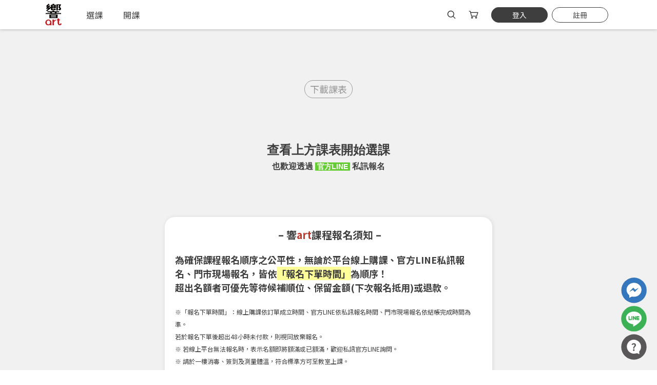

--- FILE ---
content_type: text/html; charset=utf-8
request_url: https://www.xn--art-mw0k.com/news-detail626_1.htm
body_size: 16459
content:

<!DOCTYPE html>
<html lang="zh-Hant-TW">
<head>

<meta charset="utf-8">
<title>最新消息∣響課程</title>
<meta http-equiv="X-UA-Compatible" content="IE=edge,chrome=1" >
<meta name="viewport" content="width=device-width, initial-scale=1.0" />
<meta name="description" content="響art平台整合實體與線上學習，集結藝術專欄、商品選購、作品分享的一站式體驗，一起線上探索吧！我們已為所有人準備了一系列的藝術課程，你可以在這裡學習自己有興趣的知識，還可以看到各式各樣的繪畫風格，與成千上萬的使用者一起學習，探索你未曾接觸到的知識與技能，自由安排上課時間，選擇喜歡的學習模式，享受充滿藝術氣息的時光。" />
<meta name="keywords" content="線上課程,直播課程,實體課程,美術課,水彩課" />
<meta name="robots" content="all" />

<link rel="canonical" href="https://www.xn--art-mw0k.com/news-detail626_1.htm"/>

<!--只要把href換成你的圖片路徑即可-->
<link rel="image_src" type="image/jpeg" href="https://www.xn--art-mw0k.com/images/default/default.jpg" />
 
<!--FB讚用(在FB,滑過讚的項目會出現圖及文章名)-->
<meta property="og:site_name" content="最新消息∣響課程"/>
<meta property="og:type" content="article" />
<meta property="og:title" content="最新消息∣響課程"/>
<meta property="og:image" content="https://www.xn--art-mw0k.com/images/default/default.jpg"/>
<meta property="og:url" content="https://www.xn--art-mw0k.com/news-detail626_1.htm" />
<meta property="og:description" content="響art平台整合實體與線上學習，集結藝術專欄、商品選購、作品分享的一站式體驗，一起線上探索吧！我們已為所有人準備了一系列的藝術課程，你可以在這裡學習自己有興趣的知識，還可以看到各式各樣的繪畫風格，與成千上萬的使用者一起學習，探索你未曾接觸到的知識與技能，自由安排上課時間，選擇喜歡的學習模式，享受充滿藝術氣息的時光。" />
<meta property="fb:admins" content="aokaku" />

<link rel="shortcut icon" href="https://www.xn--art-mw0k.com/favicon.ico" type="image/x-icon" />

	<!-- Global site tag (gtag.js) - Google Analytics -->
	<script async src="https://www.googletagmanager.com/gtag/js?id=UA-191883499-2"></script>
	<script>
	  window.dataLayer = window.dataLayer || [];
	  function gtag(){dataLayer.push(arguments);}
	  gtag('js', new Date());

	  gtag('config', 'UA-191883499-2');
	</script>
	
	<!-- Google Tag Manager -->
	<script>(function(w,d,s,l,i){w[l]=w[l]||[];w[l].push({'gtm.start':
	new Date().getTime(),event:'gtm.js'});var f=d.getElementsByTagName(s)[0],
	j=d.createElement(s),dl=l!='dataLayer'?'&l='+l:'';j.async=true;j.src=
	'https://www.googletagmanager.com/gtm.js?id='+i+dl;f.parentNode.insertBefore(j,f);
	})(window,document,'script','dataLayer','GTM-PF46CWP');</script>
	<!-- End Google Tag Manager -->

<script src="https://www.xn--art-mw0k.com/js/jquery-3.5.1.min.js"></script>

<!--owl.carousel.js-->
<link href="https://www.xn--art-mw0k.com/js/bootstrap/bootstrap.min.css" rel="stylesheet">
<link href="https://www.xn--art-mw0k.com/css/style.css?1769198567" rel="stylesheet">
<link rel="stylesheet" href="https://www.xn--art-mw0k.com/js/owlcarousel/owl.carousel.min.css">
<link rel="stylesheet" href="https://www.xn--art-mw0k.com/js/owlcarousel/owl.theme.default.min.css">
<script src="https://www.xn--art-mw0k.com/js/owlcarousel/owl.carousel.min.js"></script>

<!--slick.js-->
<script src="https://www.xn--art-mw0k.com/js/slick/slick.min.js"></script>
<link rel="stylesheet" href="https://www.xn--art-mw0k.com/js/slick/slick.css">
<link rel="stylesheet" href="https://www.xn--art-mw0k.com/js/slick/slick-theme.css">

<script src="https://www.xn--art-mw0k.com/js/lazyload.min.js"></script>

<script src="https://www.xn--art-mw0k.com/manage/js/area.js"></script>
<script src="https://www.xn--art-mw0k.com/manage/js/jquery-browser.js"></script>
<script src="https://www.xn--art-mw0k.com/manage/js/filesize.js"></script>
<script src="https://www.xn--art-mw0k.com/js/jquery.cookie.js" type="text/javascript"></script>
<link href="https://www.xn--art-mw0k.com/js/magnific-popup/magnific-popup.css" rel="stylesheet">
<script src="https://www.xn--art-mw0k.com/js/magnific-popup/jquery.magnific-popup.min.js"></script>
<script src="https://www.xn--art-mw0k.com/js/magnific-popup/magnific-popup.js"></script>

<script type="text/javascript">
$(document).ready(function(){
	if  ($.cookie('show_ix_box1') != 'Y' ){
		$("#ix_box1").show();
	} else {
		$("#ix_box1").hide();
	}
	
	if  ($.cookie('show_ix_box2') != 'Y' ){
		$("#ix_box2").show();
	} else {
		$("#ix_box2").hide();
	}
});
//console.log($.cookie('show_ix_box1'));
//console.log($.cookie('show_ix_box2'));
function show_ix_box(num){
	$.cookie('show_ix_box'+num ,'Y');
	$("#ix_box"+num).hide();
	//console.log("num="+num+",cookie="+$.cookie('show_ix_box1'));
}
</script>

</head>

<body >

	<!-- Google Tag Manager (noscript) -->
	<noscript><iframe src="https://www.googletagmanager.com/ns.html?id=GTM-PF46CWP"
	height="0" width="0" style="display:none;visibility:hidden"></iframe></noscript>
	<!-- End Google Tag Manager (noscript) -->

<div class="header-top">
		
	    
	<header class="navbar navbar-expand-lg">
		<div class="container">
			<a class="navbar-brand" href="./" title="響art"><img src="https://www.xn--art-mw0k.com/images/all/logo.svg?20231213" class="img-fluid" alt="響課程Logo"></a>
			<div class="navBox d-flex align-items-center">
				<button class="navbar-toggler" type="button">
					<span class="navbar-toggler-icon"></span>
					<!-- <span class="navbar-toggler-icon"></span>
					<span class="navbar-toggler-icon"></span> -->
				</button>
				<div class="collapse navbar-collapse" >
					<ul class="navbar-nav">
						<li class="nav-item">
							<a class="nav-link" href="class.htm" title="選課">
								<span>選課</span>
							</a>
						</li>
						<li class="nav-item">
							<a class="nav-link" href="news-detail1_0.htm" title="開課">
								<span>開課</span>
							</a>
						</li>
					</ul>
				</div>
								<div class="navR d-flex align-items-center ml-auto">
											<a href="javascript:$('#strKey1').focus();/*$('body').removeClass('searchMask');*/" class="navR-item searchBtn " title="搜尋">
							<img src="https://www.xn--art-mw0k.com/images/all/icon-search.svg" class="img-fluid" alt="搜尋">
						</a>
										
                    <div class="headerdrop-box jqtarget">
						<a href="javascript:;" class="navR-item cartBtn" id="cart" title="購物車">
							<img src="https://www.xn--art-mw0k.com/images/all/icon-cart.svg" class="img-fluid" alt="購物車">
													</a>
						<div class="cart-notic headerdrop">
							
	<div class="headerdrop-area headerdrop-area-b d_menu_h">
		<div class="cart-notic-box">
			<img src="images/default/nocart.jpg" class="noCartImg" />
			<p>您尚未選購任何課程</p>
			<a href="class.htm" class="keyword-search-button d-block mt-3" title="立即前往選課">立即前往選課</a>
		</div>
	</div>
						</div>
					</div>
					
                                        
					<div class="headerdrop-box jqtarget headerdrop-box-login">
						<a href="javascript:;" class="navR-item " title="會員登入" id="heade_img">
							<div class="memberBtn_pic ">
									
									<div class="unlogin">
										<p>立即加入會員，體驗學習樂趣吧！</p>
										<span class="memberBtn">登入</span>
										<span class="callRegister">註冊</span>
									</div>
								<!-- <img src="https://www.xn--art-mw0k.com/images/all/icon-mem.jpg" class="img-fluid" alt="會員登入"> -->
								
															</div>
						</a>
						
                        					</div>
				</div>
			</div>
		</div>
		<div class="keysearch">
			<div class="container d-flex flex-wrap align-items-center justify-content-center">
				
                <div class="d-flex justify-content-center from_box">
					<a href="javascript:;" onClick="search1(1);" class="keysearchbtn" title="搜尋"><i class="bi bi-search"></i></a>
					<input type="text" name="strKey1" id="strKey1" placeholder="搜尋想學的課..." value="" onKeyDown="if(event.keyCode==13){search1(1);}">
					<button type="reset" onClick="clear_input('strKey1');"><i class="bi bi-x"></i></button>
				</div>
                
				                <ul class="d-flex align-items-center searchTag">
                                    <li>
                        <a href="javascript:;" onClick="search2('4fe4py9Vp5zM_VTpqYr5VWn8AQWq3oQB9SSouQGD_w');">#線上學習</a>
                    </li>
                                    <li>
                        <a href="javascript:;" onClick="search2('65bf0I_orAokoZkSPtArn8gNuzV3WRXB6u7xMs3Llg');">#色鉛筆</a>
                    </li>
                                    <li>
                        <a href="javascript:;" onClick="search2('9583soT1OT8dJo9oBxKOeG_OFk170V8Ff8aV-3MiLw');">#水彩</a>
                    </li>
                                    <!-- 更多按鈕為固定連結 -->
                    <li>
                        <a href="class-result.htm">更多...</a>
                    </li>
                </ul>
                			</div>
		</div>
		
	</header>
</div>

<section class="memberPop transi">
        <div class="close"><i class="bi bi-x"></i></div>
        <div class="memberBox-all">
        <!-- 登入 -->
        <div class="loginBox memberBox-hide">
            <div class="memberBox">
                <p class="memberBox-T">登入</p>
                <a href="https://www.xn--art-mw0k.com/google.php" class="memBtn go tcol-gr d-flex align-items-center justify-content-center" title="使用Google繼續"><img src="https://www.xn--art-mw0k.com/images/member/google.png" class="img-fluid">使用 Google 快速登入</a>
                <!--LINE登入維護中 -->
                <a href="https://tsg4.com.tw/oauth/line/index.php?strNo=L000010" class="memBtn line tcol-w d-flex align-items-center justify-content-center" title="使用LINE帳號登入"><img src="https://www.xn--art-mw0k.com/images/member/line.png" class="img-fluid">使用 LINE 快速登入</a>
                <a href="https://oauth.mitbrick.com/fblogin/index.php?strNo=T000074" class="memBtn fb tcol-w d-flex align-items-center justify-content-center" title="使用FACEBOOK繼續"><img src="https://www.xn--art-mw0k.com/images/member/fb.png" class="img-fluid">使用 Facebook 快速登入</a>
                <p class="member-or"><span>或</span></p>
                <form method="post" name="form_login" class="register-form" id="form_login">
                	<div class="register-form-input">    
						<input name="login_EMail" type="text" id="login_EMail" maxlength="50" placeholder="請輸入Email" onChange="chk_empty('login_EMail','login_EMail_txt');chk_login_field();" onkeyup="chk_login_field();">
						<div class="chk_warn" id="login_EMail_txt"></div>
					</div>
					<div class="register-form-input">  
						<input type="password" name="login_strPW" id="login_strPW" placeholder="請輸入密碼" onChange="chk_empty('login_strPW','login_strPW_txt');chk_login_field();" onkeyup="chk_login_field();" onkeydown="if(event.keyCode==13){chk_login();}">
						<div class="chk_warn" id="login_strPW_txt"></div>
						<div class="chk_warn" id="login_show_txt"></div>
					</div>
                    <a href="javascript:;" onclick="chk_login();" class="memBtn tcol-w loginBtn" id="btn_login">登入</a>
					<div class="mem-tool mb-2 d-flex align-items-center ">
                        <a href="javascript:;" title="忘記密碼" class="ml-auto mr-auto mt-3 forgetpw">忘記密碼</a>
                    </div>
				</form>
            </div>
            <p class="member-st"><span class="grey">沒有帳號?</span><a href="javascript:;" class="orange ml-1 callRegister">快速註冊</a></p>
        </div>

        <div class="registerBox memberBox-hide">
            <div class="memberBox">
                <p class="memberBox-T">快速註冊</p>
                <a href="https://www.xn--art-mw0k.com/google.php" class="memBtn go tcol-gr d-flex align-items-center justify-content-center" title="使用Google帳號註冊"><img src="https://www.xn--art-mw0k.com/images/member/google.png" class="img-fluid">使用 Google 帳號註冊</a>
                <!--LINE登入維護中 -->
                <a href="https://tsg4.com.tw/oauth/line/index.php?strNo=L000010" class="memBtn line tcol-w d-flex align-items-center justify-content-center" title="使用LINE帳號註冊"><img src="https://www.xn--art-mw0k.com/images/member/line.png" class="img-fluid">使用 LINE 帳號註冊</a>
                <a href="https://oauth.mitbrick.com/fblogin/index.php?strNo=T000074" class="memBtn fb tcol-w d-flex align-items-center justify-content-center" title="使用FACEBOOK帳號註冊"><img src="https://www.xn--art-mw0k.com/images/member/fb.png" class="img-fluid">使用 Facebook 帳號註冊</a>
                <p class="member-or"><span>或</span></p>
                <form method="post" name="form_add" class="register-form" id="form_add">
					<div class="register-form-input">  
						<input name="add_EMail" type="text" id="add_EMail" maxlength="50" placeholder="請輸入Email">
						<div class="chk_warn" id="add_EMail_txt"></div>
					</div>
					<div class="register-form-input">  
						<input name="add_strPW" type="password" id="add_strPW" maxlength="20" placeholder="請輸入密碼(包含英文+數字組合6~20碼)" onChange="chk_empty('add_strPW','add_strPW_txt');">
						<div class="chk_warn" id="add_strPW_txt"></div>
					</div>
					<div class="register-form-input">  
						<input name="add_cmfPW" type="password" id="add_cmfPW" maxlength="20" placeholder="請再次輸入密碼(包含英文+數字組合6~20碼)" onChange="chk_empty('add_cmfPW','add_cmfPW_txt');" onkeydown="if(event.keyCode==13){add_member();}">
						<div class="chk_warn" id="add_cmfPW_txt"></div>
						<div class="chk_warn" id="add_show_txt"></div>
					</div>
					<!-- <div class="robot-check mb-2">
						<div class="g-recaptcha" data-sitekey="6LdasOAUAAAAAAIejpNsXZqOszECFJFXqfj3cHnw"> </div>
					</div> -->
                    <a href="javascript:;" onclick="add_member();" class="memBtn tcol-w black">註冊</a>
                    <p class="noticSt mt-2">按下註冊即代表你同意我們的<a href="use_terms.htm" class="orange">使用者條款</a>與<a href="privacy.htm" class="orange">隱私權政策</a>。</p>
				</form>
                  
                <div class="text-center grey simpt" id="add_ok_box">
                	我們已發送驗證信至您的信箱(<span id="add_ok_email"></span>)
                    <br>請點選信件中的連結完成驗證
                </div>
            </div>
            <p class="member-st"><span class="grey">已有帳號?</span><a href="javascript:;" class="orange ml-1 callLongin">點此登入</a></p>
        </div>
        
        <div class="forgetpwBox memberBox-hide">
            <div class="memberBox">
                <p class="memberBox-T">忘記密碼</p>
                <div id="forget_pw_box">
                    <p class="mt-2 grey noticSt">您將收到一封Email，請依照信件中的指示重新登入。</p>
                    <form method="post" name="form_forget" id="form_forget">
						<div class="register-form-input">    
							<input name="forget_EMail" type="text" id="forget_EMail" maxlength="50" placeholder="請輸入Email" onChange="chk_empty('forget_EMail','forget_EMail_txt');">
							<div class="chk_warn" id="forget_EMail_txt"></div>
							<div class="chk_warn" id="forget_EMail_show_txt"></div>
						</div>
                        <a href="javascript:;" onclick="inquiry_EMail();" class="memBtn tcol-w black">重設密碼</a>
                    </form>
                </div>
                <div id="forget_pw_box2">
                	                </div>
            </div>
            <p class="member-st"><span class="grey">遇到困難?</span><a href="faq-detail42_0.htm" target="_blank" rel="noopener noreferrer" class="orange ml-1">取得協助</a></p>
        </div>

        <div class="repeatBox memberBox-hide">
			<div class="memberBox">
                <p class="memberBox-T">繼續登入</p>
                <div id="forget_pw_box">
                	<div class="chk_warn" id="login_show_txt2"></div>
                    <p class="mt-2 grey noticSt">系統偵測到您的帳號重複登入，<br>點擊下方「確定」將前一位使用者強制登出。</p>
                    <a href="javascript:;" onclick="chk_login2();" class="memBtn tcol-w black">確定</a>
					<a href="javascript:;" onclick="cancel_RepeatLogin();" class="memBtn tcol-w border repeatcancel transi">取消</a>
                </div>
            </div>
			<p class="member-st"><span class="grey">若您有任何疑慮請</span><a href="contact.htm" class="orange">聯絡我們</a></p>
		</div>
		
		    </div>
</section>
<script type="text/javascript">
    //登入鈕加上登入判斷
    // $(document).ready(function(){
    //     $(".loginBtn").click(function(){
    //         $("body").addClass('membered').removeClass('memshowMask');
    //     });
    // });
    //呼叫登入pop視窗
    $(document).ready(function(){
        $(".memberBtn").click(function(){
            $(".memberPop").toggleClass('showPop');
            $(".loginBox").removeClass('memberBox-hide').siblings().addClass('memberBox-hide');;
            			$("body").toggleClass('memshowMask');
			        });
        $(".memberPop .close").click(function(){
            $(".memberPop").removeClass('showPop');
            $("body").removeClass('memshowMask');
			cancel_RepeatLogin();
        });
    });
	//除指定區域外點擊任何地方隱藏
	// $(document).mouseup(function (e) {
	// 	var container =$(".memberPop"); 
	// 	if (!container.is(e.target) && container.has(e.target).length === 0) {
	// 	container.removeClass('showPop');
	// 	container.parents('body').removeClass('memshowMask');
	// 	}
	// });

    // 登入註冊忘記密碼切換
    $(document).ready(function(){
        $(".callRegister").click(function(){
			$(".memberPop").addClass('showPop');
			$("body").addClass('memshowMask');
            $(".loginBox").addClass('memberBox-hide');
            $(".registerBox").removeClass('memberBox-hide');
			$(".forgetpwBox").addClass('memberBox-hide');
        });
        $(".callLongin").click(function(){
            $(".registerBox").addClass('memberBox-hide');
            $(".loginBox").removeClass('memberBox-hide');
        });
        $(".forgetpw").click(function(){
            $(".loginBox").addClass('memberBox-hide');
            $(".forgetpwBox").removeClass('memberBox-hide');
        });
    });
	// 重複登入切換
    $(document).ready(function(){
        $(".repeatcancel").click(function(){
			$(".memberPop").removeClass('showPop');
			$("body").removeClass('memshowMask');

        }); 
    });
	// 歡迎回來另一個帳號切換
    $(document).ready(function(){
        // $(".callRegister").click(function(){
		// 	$(".memberPop").addClass('showPop');
		// 	$("body").addClass('memshowMask');
        //     $(".loginBox").addClass('memberBox-hide');
        //     $(".registerBox").removeClass('memberBox-hide');
        // });
        $(".otheracount").click(function(){
            $(".comebackBox").addClass('memberBox-hide');
            $(".loginBox").removeClass('memberBox-hide');
        });
        // $(".forgetpw").click(function(){
        //     $(".loginBox").addClass('memberBox-hide');
        //     $(".forgetpwBox").removeClass('memberBox-hide');
        // });
    });
	// footer註冊會員
	$(document).ready(function(){
        $(".footer_join").click(function(){
			$(".registerBox").removeClass('memberBox-hide');
			$(".loginBox").addClass('memberBox-hide');
			$(".memberPop").toggleClass('showPop');
			$("body").addClass('memshowMask');
        }); 
    });
</script><section class="wrapper bacoloe-gr pt-0">

        
	<div class="container">
    
    	
		<section class="htmledit">
        
			<article class="tx01">
	<p style="text-align: center;"><img alt="" src="/Upload/images/LIVE%20Streaming%20Course/2024-6%20shida/06-3.jpg" style="width: 90%;" /></p>

<p style="text-align: center;">&nbsp;</p>

<p style="text-align: center;">&nbsp;</p>

<p style="text-align: center;">&nbsp;</p>

<p style="text-align: center;"><span style="font-size:18px;"><a class="classdate4" download="004.jpg" href="/Upload/images/LIVE%20Streaming%20Course/2024-6%20shida/06-3.jpg">&nbsp;下載課表&nbsp;</a></span></p>

<p style="text-align: left;padding:0px 0px 0px 15px">&nbsp;</p>
</article>
	<article class="tx01">
	<p style="text-align: center;"><br />
<strong><strong><span style="font-family:微軟正黑體;"><span style="font-size:24px;">查看上方課表開始選課</span><br />
<span style="font-size:16px;">也歡迎透過&nbsp;</span></span><span style="color:#696969;"><span style="text-align: center; font-weight: 700;"><span style="font-family: arial, helvetica, sans-serif;"><span style="font-size: 14px;"><a href="http://nav.cx/etVwIIV"><span style="color: rgb(255, 255, 255);"><span style="letter-spacing: normal;"><span style="background-color: rgb(102, 204, 51);">&nbsp;官方LINE&nbsp;</span></span></span></a>&nbsp;</span></span></span></span><span style="font-family:微軟正黑體;"><span style="font-size:16px;">私訊報名</span></span></strong></strong><br />
<br />
&nbsp;</p>

<div id="classbox">
<div class="row" style="margin:0px;">
<div 10px="" class="col-md-7 col-11" padding:0px="" style="margin:30px auto; transition: .5s ease;padding:0px;-webkit-box-shadow: 1px 1px 8px 0 rgb(0 0 0 / 10%);border-radius:20px;background-color:#FFFFFF;">
<p style="padding: 20px; text-align: center;"><span style="font-family:微軟正黑體;"><span style="color:#777777;">&nbsp;</span></span><span style="font-size:20px;width:80%"><strong>&ndash; 響<span style="color:#c0392b;">art</span>課程報名須知 &ndash;</strong></span></p>

<p style="text-align: left;padding:0px 20px 20px 20px"><span style="font-size:18px;"><span style="width: 80%;"><strong>為確保課程報名順序之公平性，無論於平台線上購課、官方LINE私訊報名、門市現場報名，皆依<span style="background-color:#ffff99;">「報名下單時間」</span>為順序！<br />
超出名額者可優先等待候補順位、保留金額(下次報名抵用)或退款。</strong></span><span style="width: 80%;"><strong>&nbsp;&nbsp;</strong></span></span></p>

<p style="text-align: left;padding:0px 20px 20px 20px "><span style="font-size:12px;">※「報名下單時間」：線上購課依訂單成立時間、官方LINE依私訊報名時間、門市現場報名依結帳完成時間為準。<br />
若於報名下單後超出48小時未付款，則視同放棄報名。<br />
※ 若線上平台無法報名時，表示名額即將額滿或已額滿，歡迎<a href="http://nav.cx/etVwIIV" target="_blank" rel="noopener noreferrer">私訊官方LINE</a>詢問。<br />
※ 請於一樓消毒、簽到及測量體溫，符合標準方可至教室上課。<br />
※ 體溫超過37.5&deg;C或疑似感冒症狀者請勿參加課程。<br />
※ 請詳閱<strong><a href="https://xa-art.com/news-detail624_0.htm" target="_blank" rel="noopener noreferrer">《響ART課程購買暨服務契約》</a></strong>購買即表示您同意本契約內容。<br />
※ 如有疑問歡迎來電 (02)2363-7000 讓我們為您服務。</span></p>
</div>
</div>
</div>

<p>&nbsp;</p>

<div style="background-color: #ffffff99;border: 1px solid #3e3e3e; padding: 30px;border-radius:30px; text-align: center;margin-top:10px;width: 90%;max-width: 640px;margin: 0 auto;">
<p style="text-align: center;"><span style="color:#f39c12;">\ 初學者不用擔心 /</span><br />
<span style="font-size:20px;width:80%"><strong>響<span style="color:#c0392b;">art</span>全系列課程&nbsp;&nbsp;<br />
零基礎可參加！</strong></span><br />
<br />
<span style="font-size:12px;">※以下建議無基礎需報名整期課程：施易亨、陳豔、宋愷庭老師，學習效果更佳！</span></p>
</div>
</article>
	<article class="tx01">
	<!----------------------------------------------------------------------------第「8」項------------------------------------------------------------------><!---------------------------------------------------------------------------課程卡片開始----------------------------------------------------------------->
<div id="classbox">
<div class="row" style="margin:0">
<div class="col-md-7 col-12" style="margin:30px auto;transition:.5s ease;padding:0;-webkit-box-shadow:1px 1px 8px 0 rgb(0 0 0 / 10%);border-radius:20px;background-color:#FFFFFF">
<p><a href="https://xa-art.com/class-detail2109.htm" target="_blank" rel="noopener noreferrer"><img alt="" class="classimg" src="/Upload/images/LIVE%20Streaming%20Course/2024-6%20shida/May.17.jpg" style="width: 100%;border-radius:15px 15px 0 0;" /></a></p>
<!-----(1)修改圖片(2)修改連結，都在上方----->

<p style="text-align:left;padding:0 0 0 15px"><span style="font-size:10px"><span style="font-family:微軟正黑體"><a class="classdate"><span style="color:#777777">&nbsp;實體課程&nbsp;</span></a></span></span><span style="font-size:10px"><span style="font-family:微軟正黑體"><a class="classdate3"><span style="color:#FFFFFF">&nbsp;<strong>招生中</strong>&nbsp;</span></a></span></span></p>

<p style="text-align:left;padding:0 15px 0 15px"><span style="font-size:18px;font-family:微軟正黑體"><a href="https://xa-art.com/class-detail2109.htm"><strong>六月實體課┃魔幻森林插畫課</strong></a></span></p>
<!-----(3)修改課程名稱(4)修改連結，都在上方----->

<p style="text-align:left;padding:0 15px 0 15px"><span style="color:#333333;font-size:12px">週日&nbsp;14:00-16:30</span></p>

<hr /><span style="float:left;text-align:left;padding:0 0 0 15px;line-height:1.2"><span style="color:#333333"><span style="font-size:14px"><b>NT900/堂</b></span></span><br />
<!-----(5)修改時間(6)修改金額，都在上方-----><br />
<a class="btn-style default" href="https://xa-art.com/class-detail2109.htm"><span style="color:#333333"><span style="font-size:14px">6/9 下午</span></span></a><a class="btn-style orange" href="javascript:add_cart('cartOne','2109')">+ 報名&nbsp;</a><br />
&nbsp;&nbsp;</span></div>
<!-----(9)修改代碼(10)修改時間，都在上方-----></div>
</div>
<!----------------------------------------------------------------------------第「1」項------------------------------------------------------------------><!---------------------------------------------------------------------------課程卡片開始----------------------------------------------------------------->

<div id="classbox">
<div class="row" style="margin:0">
<div class="col-md-7 col-12" style="margin:30px auto;transition:.5s ease;padding:0;-webkit-box-shadow:1px 1px 8px 0 rgb(0 0 0 / 10%);border-radius:20px;background-color:#FFFFFF">
<p><a href="https://xa-art.com/class-detail2072.htm" target="_blank" rel="noopener noreferrer"><img alt="" class="classimg" src="/Upload/images/LIVE%20Streaming%20Course/2024-6%20shida/May.1.jpg" style="width: 100%; border-radius: 15px 15px 0px 0px;" /></a></p>
<!-----(1)修改圖片(2)修改連結，都在上方----->

<p style="text-align:left;padding:0 0 0 15px"><span style="font-size:10px"><span style="font-family:微軟正黑體"><a class="classdate"><span style="color:#777777">&nbsp;實體課程&nbsp;</span></a></span></span><span style="font-size:10px"><span style="font-family:微軟正黑體"><a class="classdate3"><span style="color:#FFFFFF">&nbsp;<strong>招生中</strong>&nbsp;</span></a></span></span></p>

<p style="text-align:left;padding:0 15px 0 15px"><span style="font-size:18px;font-family:微軟正黑體"><a href="https://xa-art.com/class-detail2072.htm"><strong>六月實體課｜一口插畫水彩課程</strong></a></span></p>
<!-----(3)修改課程名稱(4)修改連結，都在上方----->

<p style="text-align:left;padding:0 15px 0 15px"><span style="color:#333333;font-size:12px">週一&nbsp;14:00-17:00</span></p>

<p style="text-align:left;padding:0 15px 0 15px"><span style="color:#333333;font-size:12px">週六&nbsp;10:00-13:00、14:00-17:00</span></p>

<p style="text-align:left;padding:0 15px 0 15px"><span style="color:#333333;font-size:12px">週日&nbsp;10:00-16:00(特別篇)</span></p>

<hr /><span style="float:left;text-align:left;padding:0 0 0 15px;line-height:1.2"><span style="color:#333333"><span style="font-size:14px"><b>NT 850/堂<br />
NT 1200/堂(特別篇無多堂優惠)</b></span></span><br />
<!-----(5)修改時間(6)修改金額，都在上方-----><br />
<a class="btn-style default" href="https://xa-art.com/class-detail2072.htm"><span style="color:#333333"><span style="font-size:14px">6/17 下午</span></span></a><a class="btn-style orange" href="javascript:add_cart('cartOne','2072')">+ 報名&nbsp;</a><br />
<a class="btn-style default" href="https://xa-art.com/class-detail2073.htm"><span style="color:#333333"><span style="font-size:14px">6/24 下午</span></span></a><a class="btn-style orange" href="javascript:add_cart('cartOne','2073')">+ 報名&nbsp;</a><br />
<a class="btn-style default" href="https://xa-art.com/class-detail2074.htm"><span style="color:#333333"><span style="font-size:14px">6/22 上午</span></span></a><a class="btn-style orange" href="javascript:add_cart('cartOne','2074')">+ 報名&nbsp;</a><br />
<a class="btn-style default" href="https://xa-art.com/class-detail2075.htm"><span style="color:#333333"><span style="font-size:14px">6/22 下午</span></span></a><a class="btn-style orange" href="javascript:add_cart('cartOne','2075')">+ 報名&nbsp;</a><br />
<a class="btn-style default" href="https://xa-art.com/class-detail2076.htm"><span style="color:#333333"><span style="font-size:14px">6/16特別篇</span></span></a><a class="btn-style orange" href="javascript:add_cart('cartOne','2076')">+ 報名&nbsp;</a><br />
<a class="btn-style default" href="https://xa-art.com/class-detail2077.htm"><span style="color:#333333"><span style="font-size:14px">6/30特別篇</span></span></a><a class="btn-style orange" href="javascript:add_cart('cartOne','2077')">+ 報名&nbsp;</a><br />
<span3 style="font-size:12px">&nbsp;</span3></span> <!-----(7)修改代碼(8)修改時間，都在上方----->

<div style="float:right;text-align:right;padding:0 15px 0 0"><span style="float:left;text-align:left;padding:0 0 0 15px;line-height:1.2"><span3 style="font-size:14px"><strong><span style="color:#d45837">多堂85折優惠&rarr;&nbsp;&nbsp;</span></strong></span3><a class="orange2" href="javascript:add_cart('checkout','2072');javascript:add_cart('checkout','2073');javascript:add_cart('checkout','2074');javascript:add_cart('checkout','2075');javascript:add_cart('checkout','2076');javascript:add_cart('checkout','2077');">+ 整期報名&nbsp;</a></span><br />
&nbsp;</div>
</div>
</div>
<!----------------------------------------------------------------------------第「2」項------------------------------------------------------------------><!---------------------------------------------------------------------------課程卡片開始----------------------------------------------------------------->

<div id="classbox">
<div class="row" style="margin:0">
<div class="col-md-7 col-12" style="margin:30px auto;transition:.5s ease;padding:0;-webkit-box-shadow:1px 1px 8px 0 rgb(0 0 0 / 10%);border-radius:20px;background-color:#FFFFFF">
<p><a href="https://xa-art.com/class-detail2078.htm" target="_blank" rel="noopener noreferrer"><img alt="" class="classimg" src="/Upload/images/LIVE%20Streaming%20Course/2024-6%20shida/May.4.jpg" style="width: 100%;border-radius:15px 15px 0 0;" /></a></p>
<!-----(1)修改圖片(2)修改連結，都在上方----->

<p style="text-align:left;padding:0 0 0 15px"><span style="font-size:10px"><span style="font-family:微軟正黑體"><a class="classdate"><span style="color:#777777">&nbsp;實體課程&nbsp;</span></a></span></span><span style="font-size:10px"><span style="font-family:微軟正黑體"><a class="classdate3"><span style="color:#FFFFFF">&nbsp;<strong>招生中</strong>&nbsp;</span></a></span></span></p>

<p style="text-align:left;padding:0 15px 0 15px"><span style="font-size:18px;font-family:微軟正黑體"><a href="https://xa-art.com/class-detail2078.htm"><strong>六月實體課┃時尚藝術人物水彩</strong></a></span></p>
<!-----(3)修改課程名稱(4)修改連結，都在上方----->

<p style="text-align:left;padding:0 15px 0 15px"><span style="color:#333333;font-size:12px">週一 18:30-21:30</span></p>

<hr /><span style="float:left;text-align:left;padding:0 0 0 15px;line-height:1.2"><span style="color:#333333"><span style="font-size:14px"><b>NT900/堂</b></span></span><br />
<!-----(5)修改時間(6)修改金額，都在上方-----><br />
<a class="btn-style default" href="https://xa-art.com/class-detail2078.htm"><span style="color:#333333"><span style="font-size:14px">6/3 晚上</span></span></a><a class="btn-style orange" href="javascript:add_cart('cartOne','2078')">+ 報名&nbsp;</a><br />
<a class="btn-style default" href="https://xa-art.com/class-detail2079.htm"><span style="color:#333333"><span style="font-size:14px">6/10 晚上</span></span></a><a class="btn-style orange" href="javascript:add_cart('cartOne','2079')">+ 報名&nbsp;</a><br />
<a class="btn-style default" href="https://xa-art.com/class-detail2080.htm"><span style="color:#333333"><span style="font-size:14px">6/17 晚上</span></span></a><a class="btn-style orange" href="javascript:add_cart('cartOne','2080')">+ 報名&nbsp;</a><br />
<a class="btn-style default" href="https://xa-art.com/class-detail2081.htm"><span style="color:#333333"><span style="font-size:14px">6/24 晚上</span></span></a><a class="btn-style orange" href="javascript:add_cart('cartOne','2081')">+ 報名&nbsp;</a><br />
&nbsp;&nbsp;</span> <!-----(9)修改代碼(10)修改時間，都在上方----->

<div style="float:right;text-align:right;padding:0 15px 0 0"><span style="float:left;text-align:left;padding:0 0 0 15px;line-height:1.2"><span3 style="font-size:14px"><strong><span style="color:#d45837">多堂85折優惠&rarr;&nbsp;&nbsp;</span></strong></span3><a class="orange2" href="javascript:add_cart('checkout','2078');javascript:add_cart('checkout','2079');javascript:add_cart('checkout','2080');javascript:add_cart('checkout','2081');">+ 整期報名&nbsp;</a><br />
&nbsp;&nbsp;</span></div>
</div>
</div>
<!----------------------------------------------------------------------------第「3」項------------------------------------------------------------------><!---------------------------------------------------------------------------課程卡片開始----------------------------------------------------------------->

<div id="classbox">
<div class="row" style="margin:0">
<div class="col-md-7 col-12" style="margin:30px auto;transition:.5s ease;padding:0;-webkit-box-shadow:1px 1px 8px 0 rgb(0 0 0 / 10%);border-radius:20px;background-color:#FFFFFF">
<p><a href="https://xa-art.com/class-detail2082.htm" target="_blank" rel="noopener noreferrer"><img alt="" class="classimg" src="/Upload/images/LIVE%20Streaming%20Course/2024-6%20shida/May.5.jpg" style="width: 100%;border-radius:15px 15px 0 0;" /></a></p>
<!-----(1)修改圖片(2)修改連結，都在上方----->

<p style="text-align:left;padding:0 0 0 15px"><span style="font-size:10px"><span style="font-family:微軟正黑體"><a class="classdate"><span style="color:#777777">&nbsp;實體課程&nbsp;</span></a></span></span><span style="font-size:10px"><span style="font-family:微軟正黑體"><a class="classdate3"><span style="color:#FFFFFF">&nbsp;<strong>招生中</strong>&nbsp;</span></a></span></span></p>

<p style="text-align:left;padding:0 15px 0 15px"><span style="font-size:18px;font-family:微軟正黑體"><a href="https://xa-art.com/class-detail2082.htm"><strong>六月實體課｜城市水彩入門班</strong></a></span></p>
<!-----(3)修改課程名稱(4)修改連結，都在上方----->

<p style="text-align:left;padding:0 15px 0 15px"><span style="color:#333333;font-size:12px">週二&nbsp;14:00-16:30</span></p>

<hr /><span style="float:left;text-align:left;padding:0 0 0 15px;line-height:1.2"><span style="color:#333333"><span style="font-size:14px"><b>NT 850/堂</b></span></span><br />
<!-----(5)修改時間(6)修改金額，都在上方-----><br />
<a class="btn-style default" href="https://xa-art.com/class-detail2082.htm"><span style="color:#333333"><span style="font-size:14px">6/4 下午</span></span></a><a class="btn-style orange" href="javascript:add_cart('cartOne','2082')">+ 報名&nbsp;</a><br />
<a class="btn-style default" href="https://xa-art.com/class-detail2083.htm"><span style="color:#333333"><span style="font-size:14px">6/11 下午</span></span></a><a class="btn-style orange" href="javascript:add_cart('cartOne','2083')">+ 報名&nbsp;</a><br />
<a class="btn-style default" href="https://xa-art.com/class-detail2084.htm"><span style="color:#333333"><span style="font-size:14px">6/18 下午</span></span></a><a class="btn-style orange" href="javascript:add_cart('cartOne','2084')">+ 報名&nbsp;</a><br />
<a class="btn-style default" href="https://xa-art.com/class-detail2085.htm"><span style="color:#333333"><span style="font-size:14px">6/25 下午</span></span></a><a class="btn-style orange" href="javascript:add_cart('cartOne','2085')">+ 報名&nbsp;</a><br />
<span3 style="font-size:12px">&nbsp;</span3></span> <!-----(7)修改代碼(8)修改時間，都在上方----->

<div style="float:right;text-align:right;padding:0 15px 0 0"><span style="float:left;text-align:left;padding:0 0 0 15px;line-height:1.2"><span3 style="font-size:14px"><strong><span style="color:#d45837">多堂85折優惠&rarr;&nbsp;&nbsp;</span></strong></span3><a class="orange2" href="javascript:add_cart('checkout','2182');javascript:add_cart('checkout','2183');javascript:add_cart('checkout','2184');javascript:add_cart('checkout','2185');">+ 整期報名&nbsp;</a><br />
&nbsp;&nbsp;</span></div>
</div>
</div>
<!----------------------------------------------------------------------------第「4」項------------------------------------------------------------------><!---------------------------------------------------------------------------課程卡片開始----------------------------------------------------------------->

<div id="classbox">
<div class="row" style="margin:0">
<div class="col-md-7 col-12" style="margin:30px auto;transition:.5s ease;padding:0;-webkit-box-shadow:1px 1px 8px 0 rgb(0 0 0 / 10%);border-radius:20px;background-color:#FFFFFF">
<p><a href="https://xa-art.com/class-detail2086.htm" target="_blank" rel="noopener noreferrer"><img alt="" class="classimg" src="/Upload/images/LIVE%20Streaming%20Course/2024-6%20shida/May.6.jpg" style="width: 100%;border-radius:15px 15px 0 0;" /></a></p>
<!-----(1)修改圖片(2)修改連結，都在上方----->

<p style="text-align:left;padding:0 0 0 15px"><span style="font-size:10px"><span style="font-family:微軟正黑體"><a class="classdate"><span style="color:#777777">&nbsp;實體課程&nbsp;</span></a></span></span><span style="font-size:10px"><span style="font-family:微軟正黑體"><a class="classdate3"><span style="color:#FFFFFF">&nbsp;<strong>招生中</strong>&nbsp;</span></a></span></span></p>

<p style="text-align:left;padding:0 15px 0 15px"><span style="font-size:18px;font-family:微軟正黑體"><a href="https://xa-art.com/class-detail2086.htm"><strong>六月實體課┃神秘星空壓克力</strong></a></span></p>
<!-----(3)修改課程名稱(4)修改連結，都在上方----->

<p style="text-align:left;padding:0 15px 0 15px"><span style="color:#333333;font-size:12px">週二&nbsp;19:00-21:30</span></p>

<hr /><span style="float:left;text-align:left;padding:0 0 0 15px;line-height:1.2"><span style="color:#333333"><span style="font-size:14px"><b>NT 900/堂<br />
NT 1710/2堂(6/18+25)</b></span></span><br />
<!-----(5)修改時間(6)修改金額，都在上方-----><br />
<a class="btn-style default" href="https://xa-art.com/class-detail2086.htm"><span style="color:#333333"><span style="font-size:14px">6/4 下午</span></span></a><a class="btn-style orange" href="javascript:add_cart('cartOne','2086')">+ 報名&nbsp;</a><br />
<a class="btn-style default" href="https://xa-art.com/class-detail2087.htm"><span style="color:#333333"><span style="font-size:14px">6/11 下午</span></span></a><a class="btn-style orange" href="javascript:add_cart('cartOne','2087')">+ 報名&nbsp;</a><br />
<a class="btn-style default" href="https://xa-art.com/class-detail2088.htm"><span style="color:#333333"><span style="font-size:14px">6/18+25</span></span></a><a class="btn-style orange" href="javascript:add_cart('cartOne','2088')">+ 報名&nbsp;</a><br />
<span3 style="font-size:12px">&nbsp;</span3></span> <!-----(7)修改代碼(8)修改時間，都在上方----->

<div style="float:right;text-align:right;padding:0 15px 0 0"><span style="float:left;text-align:left;padding:0 0 0 15px;line-height:1.2"><span3 style="font-size:14px"><strong><span style="color:#d45837">多堂9折優惠&rarr;&nbsp;&nbsp;</span></strong></span3><a class="orange2" href="javascript:add_cart('checkout','2086');javascript:add_cart('checkout','2087');javascript:add_cart('checkout','2088');">+ 整期報名&nbsp;</a></span><br />
&nbsp;</div>
</div>
</div>
<!----------------------------------------------------------------------------第「5」項------------------------------------------------------------------><!---------------------------------------------------------------------------課程卡片開始----------------------------------------------------------------->

<div id="classbox">
<div class="row" style="margin:0">
<div class="col-md-7 col-12" style="margin:30px auto;transition:.5s ease;padding:0;-webkit-box-shadow:1px 1px 8px 0 rgb(0 0 0 / 10%);border-radius:20px;background-color:#FFFFFF">
<p><a href="https://xa-art.com/class-detail2089.htm" target="_blank" rel="noopener noreferrer"><img alt="" class="classimg" src="/Upload/images/LIVE%20Streaming%20Course/2024-6%20shida/May.8.jpg" style="width: 100%;border-radius:15px 15px 0 0;" /></a></p>
<!-----(1)修改圖片(2)修改連結，都在上方----->

<p style="text-align:left;padding:0 0 0 15px"><span style="font-size:10px"><span style="font-family:微軟正黑體"><a class="classdate"><span style="color:#777777">&nbsp;實體課程&nbsp;</span></a></span></span><span style="font-size:10px"><span style="font-family:微軟正黑體"><a class="classdate3"><span style="color:#FFFFFF">&nbsp;<strong>招生中</strong>&nbsp;</span></a></span></span></p>

<p style="text-align:left;padding:0 15px 0 15px"><span style="font-size:18px;font-family:微軟正黑體"><a href="https://xa-art.com/class-detail2089.htm"><strong>六月實體課｜唯美水彩課</strong></a></span></p>
<!-----(3)修改課程名稱(4)修改連結，都在上方----->

<p style="text-align:left;padding:0 15px 0 15px"><span style="color:#333333;font-size:12px">週三&nbsp;14:00-16:30</span></p>

<hr /><span style="float:left;text-align:left;padding:0 0 0 15px;line-height:1.2"><span style="color:#333333"><span style="font-size:14px"><b>NT 850/堂</b></span></span><br />
<!-----(5)修改時間(6)修改金額，都在上方-----><br />
<a class="btn-style default" href="https://xa-art.com/class-detail2089.htm"><span style="color:#333333"><span style="font-size:14px">6/5 下午</span></span></a><a class="btn-style orange" href="javascript:add_cart('cartOne','2089')">+ 報名&nbsp;</a><br />
<a class="btn-style default" href="https://xa-art.com/class-detail2090.htm"><span style="color:#333333"><span style="font-size:14px">6/12 下午</span></span></a><a class="btn-style orange" href="javascript:add_cart('cartOne','2090')">+ 報名&nbsp;</a><br />
<a class="btn-style default" href="https://xa-art.com/class-detail2091.htm"><span style="color:#333333"><span style="font-size:14px">6/19 下午</span></span></a><a class="btn-style orange" href="javascript:add_cart('cartOne','2091')">+ 報名&nbsp;</a><br />
<a class="btn-style default" href="https://xa-art.com/class-detail2092.htm"><span style="color:#333333"><span style="font-size:14px">6/26 下午</span></span></a><a class="btn-style orange" href="javascript:add_cart('cartOne','2092')">+ 報名&nbsp;</a><br />
<span3 style="font-size:12px">&nbsp;</span3></span> <!-----(7)修改代碼(8)修改時間，都在上方----->

<div style="float:right;text-align:right;padding:0 15px 0 0"><span style="float:left;text-align:left;padding:0 0 0 15px;line-height:1.2"><span3 style="font-size:14px"><strong><span style="color:#d45837">多堂85折優惠&rarr;&nbsp;&nbsp;</span></strong></span3><a class="orange2" href="javascript:add_cart('checkout','2089');javascript:add_cart('checkout','2090');javascript:add_cart('checkout','2091');javascript:add_cart('checkout','2092');">+ 整期報名&nbsp;</a><br />
&nbsp;&nbsp;</span></div>
<!-----(9)修改代碼(10)修改時間，都在上方-----> <span style="float:left;text-align:left;padding:0 0 0 15px;line-height:1.2"> </span></div>
</div>
<!----------------------------------------------------------------------------第「6」項------------------------------------------------------------------><!---------------------------------------------------------------------------課程卡片開始----------------------------------------------------------------->

<div id="classbox">
<div class="row" style="margin:0">
<div class="col-md-7 col-12" style="margin:30px auto;transition:.5s ease;padding:0;-webkit-box-shadow:1px 1px 8px 0 rgb(0 0 0 / 10%);border-radius:20px;background-color:#FFFFFF">
<p><a href="https://xa-art.com/class-detail2093.htm" target="_blank" rel="noopener noreferrer"><img alt="" class="classimg" src="/Upload/images/LIVE%20Streaming%20Course/2024-6%20shida/May.9.jpg" style="width: 100%;border-radius:15px 15px 0 0;" /></a></p>
<!-----(1)修改圖片(2)修改連結，都在上方----->

<p style="text-align:left;padding:0 0 0 15px"><span style="font-size:10px"><span style="font-family:微軟正黑體"><a class="classdate"><span style="color:#777777">&nbsp;實體課程&nbsp;</span></a></span></span><span style="font-size:10px"><span style="font-family:微軟正黑體"><a class="classdate3"><span style="color:#FFFFFF">&nbsp;<strong>招生中</strong>&nbsp;</span></a></span></span></p>

<p style="text-align:left;padding:0 15px 0 15px"><span style="font-size:18px;font-family:微軟正黑體"><a href="https://xa-art.com/class-detail2093.htm"><strong>六月實體課｜Procreate零基礎繪畫課</strong></a></span></p>
<!-----(3)修改課程名稱(4)修改連結，都在上方----->

<p style="text-align:left;padding:0 15px 0 15px"><span style="color:#333333;font-size:12px">週三&nbsp;18:00-21:30</span></p>

<hr /><span style="float:left;text-align:left;padding:0 0 0 15px;line-height:1.2"><span style="color:#333333"><span style="font-size:14px"><b>NT 1500/2堂</b></span></span><br />
<!-----(5)修改時間(6)修改金額，都在上方-----><br />
<a class="btn-style default" href="https://xa-art.com/class-detail2093.htm"><span style="color:#333333"><span style="font-size:14px">6/12、6/26</span></span></a><a class="btn-style orange" href="javascript:add_cart('cartOne','2093')">+ 報名&nbsp;</a><br />
<span3 style="font-size:12px">&nbsp;</span3></span> <!-----(7)修改代碼(8)修改時間，都在上方-----></div>
</div>
<!----------------------------------------------------------------------------第「7」項------------------------------------------------------------------><!---------------------------------------------------------------------------課程卡片開始----------------------------------------------------------------->

<div id="classbox">
<div class="row" style="margin:0">
<div class="col-md-7 col-12" style="margin:30px auto;transition:.5s ease;padding:0;-webkit-box-shadow:1px 1px 8px 0 rgb(0 0 0 / 10%);border-radius:20px;background-color:#FFFFFF">
<p><a href="https://xa-art.com/class-detail2094.htm" target="_blank" rel="noopener noreferrer"><img alt="" class="classimg" src="/Upload/images/LIVE%20Streaming%20Course/2024-6%20shida/May.10.jpg" style="width: 100%;border-radius:15px 15px 0 0;" /></a></p>
<!-----(1)修改圖片(2)修改連結，都在上方----->

<p style="text-align:left;padding:0 0 0 15px"><span style="font-size:10px"><span style="font-family:微軟正黑體"><a class="classdate"><span style="color:#777777">&nbsp;實體課程&nbsp;</span></a></span></span><span style="font-size:10px"><span style="font-family:微軟正黑體"><a class="classdate3"><span style="color:#FFFFFF">&nbsp;<strong>招生中</strong>&nbsp;</span></a></span></span></p>

<p style="text-align:left;padding:0 15px 0 15px"><span style="font-size:18px;font-family:微軟正黑體"><a href="https://xa-art.com/class-detail2094.htm"><strong>六月實體課┃古典素描</strong></a></span></p>
<!-----(3)修改課程名稱(4)修改連結，都在上方----->

<p style="text-align:left;padding:0 15px 0 15px"><span style="color:#333333;font-size:12px">週四&nbsp;19:00-21:00</span></p>

<hr /><span style="float:left;text-align:left;padding:0 0 0 15px;line-height:1.2"><span style="color:#333333"><span style="font-size:14px"><b>NT800/堂</b></span></span><br />
<!-----(5)修改時間(6)修改金額，都在上方-----><br />
<a class="btn-style default" href="https://xa-art.com/class-detail2094.htm"><span style="color:#333333"><span style="font-size:14px">6/20 晚上</span></span></a><a class="btn-style orange" href="javascript:add_cart('cartOne','2094')">+ 報名&nbsp;</a><br />
<a class="btn-style default" href="https://xa-art.com/class-detail2095.htm"><span style="color:#333333"><span style="font-size:14px">6/27 晚上</span></span></a><a class="btn-style orange" href="javascript:add_cart('cartOne','2095')">+ 報名&nbsp;</a><br />
&nbsp;&nbsp;</span> <!-----(9)修改代碼(10)修改時間，都在上方----->

<div style="float:right;text-align:right;padding:0 15px 0 0"><span style="float:left;text-align:left;padding:0 0 0 15px;line-height:1.2"><span3 style="font-size:14px"><strong><span style="color:#d45837">多堂9折優惠&rarr;&nbsp;&nbsp;</span></strong></span3><a class="orange2" href="javascript:add_cart('checkout','2094');javascript:add_cart('checkout','2095');">+ 整期報名&nbsp;</a><br />
&nbsp;&nbsp;</span></div>
</div>
</div>
<!----------------------------------------------------------------------------第「8」項------------------------------------------------------------------><!---------------------------------------------------------------------------課程卡片開始-----------------------------------------------------------------><!----------------------------------------------------------------------------第「4」項------------------------------------------------------------------><!---------------------------------------------------------------------------課程卡片開始----------------------------------------------------------------->

<div id="classbox">
<div class="row" style="margin:0">
<div class="col-md-7 col-12" style="margin:30px auto;transition:.5s ease;padding:0;-webkit-box-shadow:1px 1px 8px 0 rgb(0 0 0 / 10%);border-radius:20px;background-color:#FFFFFF">
<p><a href="https://xa-art.com/class-detail2096.htm" target="_blank" rel="noopener noreferrer"><img alt="" class="classimg" src="/Upload/images/LIVE%20Streaming%20Course/2024-6%20shida/May.12.jpg" style="width: 100%; border-radius: 15px 15px 0px 0px;" /></a></p>
<!-----(1)修改圖片(2)修改連結，都在上方----->

<p style="text-align:left;padding:0 0 0 15px"><span style="font-size:10px"><span style="font-family:微軟正黑體"><a class="classdate"><span style="color:#777777">&nbsp;實體課程&nbsp;</span></a></span></span><span style="font-size:10px"><span style="font-family:微軟正黑體"><a class="classdate3"><span style="color:#FFFFFF">&nbsp;<strong>招生中</strong>&nbsp;</span></a></span></span></p>

<p style="text-align:left;padding:0 15px 0 15px"><span style="font-size:18px;font-family:微軟正黑體"><a href="https://xa-art.com/class-detail1983.htm"><strong>六月實體課｜凜小花的手繪插畫入門班</strong></a></span></p>
<!-----(3)修改課程名稱(4)修改連結，都在上方----->

<p style="text-align:left;padding:0 15px 0 15px"><span style="color:#333333;font-size:12px">週五&nbsp;14:00-16:30</span></p>

<hr /><span style="float:left;text-align:left;padding:0 0 0 15px;line-height:1.2"><span style="color:#333333"><span style="font-size:14px"><b>NT 850/堂</b></span></span><br />
<!-----(5)修改時間(6)修改金額，都在上方-----><br />
<a class="btn-style default" href="https://xa-art.com/class-detail2096.htm"><span style="color:#333333"><span style="font-size:14px">6/7 下午</span></span></a><a class="btn-style orange" href="javascript:add_cart('cartOne','2096')">+ 報名&nbsp;</a><br />
<a class="btn-style default" href="https://xa-art.com/class-detail2097.htm"><span style="color:#333333"><span style="font-size:14px">6/14下午</span></span></a><a class="btn-style orange" href="javascript:add_cart('cartOne','2097')">+ 報名&nbsp;</a><br />
<a class="btn-style default" href="https://xa-art.com/class-detail2098.htm"><span style="color:#333333"><span style="font-size:14px">6/21下午</span></span></a><a class="btn-style orange" href="javascript:add_cart('cartOne','2098')">+ 報名&nbsp;</a><br />
<span3 style="font-size:12px">&nbsp;</span3></span> <!-----(7)修改代碼(8)修改時間，都在上方----->

<div style="float:right;text-align:right;padding:0 15px 0 0"><span style="float:left;text-align:left;padding:0 0 0 15px;line-height:1.2"><span3 style="font-size:14px"><strong><span style="color:#d45837">多堂9折優惠&rarr;&nbsp;&nbsp;</span></strong></span3><a class="orange2" href="javascript:add_cart('checkout','2096');javascript:add_cart('checkout','2097');javascript:add_cart('checkout','2098');">+ 整期報名&nbsp;</a><br />
&nbsp;&nbsp;</span></div>
<!-----(9)修改代碼(10)修改時間，都在上方-----> <span style="float:left;text-align:left;padding:0 0 0 15px;line-height:1.2"> </span></div>
</div>
<!----------------------------------------------------------------------------第「4」項------------------------------------------------------------------><!---------------------------------------------------------------------------課程卡片開始----------------------------------------------------------------->

<div id="classbox">
<div class="row" style="margin:0">
<div class="col-md-7 col-12" style="margin:30px auto;transition:.5s ease;padding:0;-webkit-box-shadow:1px 1px 8px 0 rgb(0 0 0 / 10%);border-radius:20px;background-color:#FFFFFF">
<p><a href="https://xa-art.com/class-detail2099.htm"><img alt="" class="classimg" src="/Upload/images/LIVE%20Streaming%20Course/2024-6%20shida/May.11.jpg" style="width: 100%; border-radius: 15px 15px 0px 0px;" /></a></p>
<!-----(1)修改圖片(2)修改連結，都在上方----->

<p style="text-align:left;padding:0 0 0 15px"><span style="font-size:10px"><span style="font-family:微軟正黑體"><a class="classdate"><span style="color:#777777">&nbsp;實體課程&nbsp;</span></a></span></span><span style="font-size:10px"><span style="font-family:微軟正黑體"><a class="classdate3"><span style="color:#FFFFFF">&nbsp;<strong>招生中</strong>&nbsp;</span></a></span></span></p>

<p style="text-align:left;padding:0 15px 0 15px"><span style="font-size:18px;font-family:微軟正黑體"><a href="https://xa-art.com/class-detail2099.htm"><strong>六月實體課｜古典水彩</strong></a></span></p>
<!-----(3)修改課程名稱(4)修改連結，都在上方----->

<p style="text-align:left;padding:0 15px 0 15px"><span style="color:#333333;font-size:12px">週五&nbsp;19:00-21:00</span></p>

<hr /><span style="float:left;text-align:left;padding:0 0 0 15px;line-height:1.2"><span style="color:#333333"><span style="font-size:14px"><b>NT 800/堂</b></span></span><br />
<!-----(5)修改時間(6)修改金額，都在上方-----><br />
<a class="btn-style default" href="https://xa-art.com/class-detail2099.htm"><span style="color:#333333"><span style="font-size:14px">6/7 晚上</span></span></a><a class="btn-style orange" href="javascript:add_cart('cartOne','2099')">+ 報名&nbsp;</a><br />
<a class="btn-style default" href="https://xa-art.com/class-detail2100.htm"><span style="color:#333333"><span style="font-size:14px">6/14 晚上</span></span></a><a class="btn-style orange" href="javascript:add_cart('cartOne','2100')">+ 報名&nbsp;</a><br />
<a class="btn-style default" href="https://xa-art.com/class-detail2101.htm"><span style="color:#333333"><span style="font-size:14px">6/28 晚上&nbsp;</span></span></a><a class="btn-style orange" href="javascript:add_cart('cartOne','2101')">+ 報名&nbsp;</a><br />
<span3 style="font-size:12px">&nbsp;</span3></span> <!-----(7)修改代碼(8)修改時間，都在上方----->

<div style="float:right;text-align:right;padding:0 15px 0 0"><span style="float:left;text-align:left;padding:0 0 0 15px;line-height:1.2"><span3 style="font-size:14px"><strong><span style="color:#d45837">多堂9折優惠&rarr;&nbsp;&nbsp;</span></strong></span3><a class="orange2" href="javascript:add_cart('checkout','2099');javascript:add_cart('checkout','2100');javascript:add_cart('checkout','2101');">+ 整期報名&nbsp;</a><br />
&nbsp;&nbsp;</span></div>
<!-----(9)修改代碼(10)修改時間，都在上方-----> <span style="float:left;text-align:left;padding:0 0 0 15px;line-height:1.2"> </span></div>
</div>
<!----------------------------------------------------------------------------第「7」項------------------------------------------------------------------><!---------------------------------------------------------------------------課程卡片開始----------------------------------------------------------------->

<div id="classbox">
<div class="row" style="margin:0">
<div class="col-md-7 col-12" style="margin:30px auto;transition:.5s ease;padding:0;-webkit-box-shadow:1px 1px 8px 0 rgb(0 0 0 / 10%);border-radius:20px;background-color:#FFFFFF">
<p><a href="https://xa-art.com/class-detail2103.htm" target="_blank" rel="noopener noreferrer"><img alt="" class="classimg" src="/Upload/images/LIVE%20Streaming%20Course/2024-6%20shida/May.14.jpg" style="width: 100%;border-radius:15px 15px 0 0;" /></a></p>
<!-----(1)修改圖片(2)修改連結，都在上方----->

<p style="text-align:left;padding:0 0 0 15px"><span style="font-size:10px"><span style="font-family:微軟正黑體"><a class="classdate"><span style="color:#777777">&nbsp;實體課程&nbsp;</span></a></span></span><span style="font-size:10px"><span style="font-family:微軟正黑體"><a class="classdate3"><span style="color:#FFFFFF">&nbsp;<strong>招生中</strong>&nbsp;</span></a></span></span></p>

<p style="text-align:left;padding:0 15px 0 15px"><span style="font-size:18px;font-family:微軟正黑體"><a href="https://xa-art.com/class-detail2103.htm"><strong>六月實體課┃油性粉彩插畫課</strong></a></span></p>
<!-----(3)修改課程名稱(4)修改連結，都在上方----->

<p style="text-align:left;padding:0 15px 0 15px"><span style="color:#333333;font-size:12px">週五&nbsp;19:00-21:30</span></p>

<hr /><span style="float:left;text-align:left;padding:0 0 0 15px;line-height:1.2"><span style="color:#333333"><span style="font-size:14px"><b>NT900/堂</b></span></span><br />
<!-----(5)修改時間(6)修改金額，都在上方-----><br />
<a class="btn-style default" href="https://xa-art.com/class-detail2103.htm"><span style="color:#333333"><span style="font-size:14px">6/21 晚上</span></span></a><a class="btn-style orange" href="javascript:add_cart('cartOne','2103')">+ 報名&nbsp;</a><br />
&nbsp;&nbsp;</span></div>
<!-----(9)修改代碼(10)修改時間，都在上方-----></div>
</div>
<!----------------------------------------------------------------------------第「8」項------------------------------------------------------------------><!---------------------------------------------------------------------------課程卡片開始----------------------------------------------------------------->

<div id="classbox">
<div class="row" style="margin:0">
<div class="col-md-7 col-12" style="margin:30px auto;transition:.5s ease;padding:0;-webkit-box-shadow:1px 1px 8px 0 rgb(0 0 0 / 10%);border-radius:20px;background-color:#FFFFFF">
<p><a href="https://xa-art.com/class-detail2102.htm" target="_blank" rel="noopener noreferrer"><img alt="" class="classimg" src="/Upload/images/LIVE%20Streaming%20Course/2024-6%20shida/May.13.jpg" style="width: 100%;border-radius:15px 15px 0 0;" /></a></p>
<!-----(1)修改圖片(2)修改連結，都在上方----->

<p style="text-align:left;padding:0 0 0 15px"><span style="font-size:10px"><span style="font-family:微軟正黑體"><a class="classdate"><span style="color:#777777">&nbsp;實體課程&nbsp;</span></a></span></span><span style="font-size:10px"><span style="font-family:微軟正黑體"><a class="classdate3"><span style="color:#FFFFFF">&nbsp;<strong>招生中</strong>&nbsp;</span></a></span></span></p>

<p style="text-align:left;padding:0 15px 0 15px"><span style="font-size:18px;font-family:微軟正黑體"><a href="https://xa-art.com/class-detail2102.htm"><strong>六月實體課┃油性粉彩插畫課</strong></a></span></p>
<!-----(3)修改課程名稱(4)修改連結，都在上方----->

<p style="text-align:left;padding:0 15px 0 15px"><span style="color:#333333;font-size:12px">週六&nbsp;18:30-21:00</span></p>

<hr /><span style="float:left;text-align:left;padding:0 0 0 15px;line-height:1.2"><span style="color:#333333"><span style="font-size:14px"><b>NT900/堂</b></span></span><br />
<!-----(5)修改時間(6)修改金額，都在上方-----><br />
<a class="btn-style default" href="https://xa-art.com/class-detail2102.htm"><span style="color:#333333"><span style="font-size:14px">6/15 晚上</span></span></a><a class="btn-style orange" href="javascript:add_cart('cartOne','2102')">+ 報名&nbsp;</a><br />
&nbsp;&nbsp;</span></div>
<!-----(9)修改代碼(10)修改時間，都在上方-----></div>
</div>
<!----------------------------------------------------------------------------第「8」項------------------------------------------------------------------><!---------------------------------------------------------------------------課程卡片開始----------------------------------------------------------------->

<div id="classbox">
<div class="row" style="margin:0">
<div class="col-md-7 col-12" style="margin:30px auto;transition:.5s ease;padding:0;-webkit-box-shadow:1px 1px 8px 0 rgb(0 0 0 / 10%);border-radius:20px;background-color:#FFFFFF">
<p><a href="https://xa-art.com/class-detail2104.htm" target="_blank" rel="noopener noreferrer"><img alt="" class="classimg" src="/Upload/images/LIVE%20Streaming%20Course/2024-6%20shida/May.15.jpg" style="width: 100%;border-radius:15px 15px 0 0;" /></a></p>
<!-----(1)修改圖片(2)修改連結，都在上方----->

<p style="text-align:left;padding:0 0 0 15px"><span style="font-size:10px"><span style="font-family:微軟正黑體"><a class="classdate"><span style="color:#777777">&nbsp;實體課程&nbsp;</span></a></span></span><span style="font-size:10px"><span style="font-family:微軟正黑體"><a class="classdate3"><span style="color:#FFFFFF">&nbsp;<strong>招生中</strong>&nbsp;</span></a></span></span></p>

<p style="text-align:left;padding:0 15px 0 15px"><span style="font-size:18px;font-family:微軟正黑體"><a href="https://xa-art.com/class-detail2104.htm"><strong>六月實體課┃日日繪旅行記憶速寫</strong></a></span></p>
<!-----(3)修改課程名稱(4)修改連結，都在上方----->

<p style="text-align:left;padding:0 15px 0 15px"><span style="color:#333333;font-size:12px">週六&nbsp;10:00-12:30</span></p>

<hr /><span style="float:left;text-align:left;padding:0 0 0 15px;line-height:1.2"><span style="color:#333333"><span style="font-size:14px"><b>NT900/堂</b></span></span><br />
<!-----(5)修改時間(6)修改金額，都在上方-----><br />
<a class="btn-style default" href="https://xa-art.com/class-detail2104.htm"><span style="color:#333333"><span style="font-size:14px">6/1 早上</span></span></a><a class="btn-style orange" href="javascript:add_cart('cartOne','2104')">+ 報名&nbsp;</a><br />
<a class="btn-style default" href="https://xa-art.com/class-detail2105.htm"><span style="color:#333333"><span style="font-size:14px">6/15 早上</span></span></a><a class="btn-style orange" href="javascript:add_cart('cartOne','2105')">+ 報名&nbsp;</a><br />
<a class="btn-style default" href="https://xa-art.com/class-detail2106.htm"><span style="color:#333333"><span style="font-size:14px">6/29 早上</span></span></a><a class="btn-style orange" href="javascript:add_cart('cartOne','2106')">+ 報名&nbsp;</a><br />
&nbsp;&nbsp;</span> <!-----(9)修改代碼(10)修改時間，都在上方----->

<div style="float:right;text-align:right;padding:0 15px 0 0"><span style="float:left;text-align:left;padding:0 0 0 15px;line-height:1.2"><span3 style="font-size:14px"><strong><span style="color:#d45837">多堂85折優惠&rarr;&nbsp;&nbsp;</span></strong></span3><a class="orange2" href="javascript:add_cart('checkout','2104');javascript:add_cart('checkout','2105');javascript:add_cart('checkout','2106');">+ 整期報名&nbsp;</a><br />
&nbsp;&nbsp;</span></div>
<!-----(9)修改代碼(10)修改時間，都在上方-----> <span style="float:left;text-align:left;padding:0 0 0 15px;line-height:1.2"> </span></div>
</div>
<!----------------------------------------------------------------------------第「8」項------------------------------------------------------------------><!---------------------------------------------------------------------------課程卡片開始----------------------------------------------------------------->

<div id="classbox">
<div class="row" style="margin:0">
<div class="col-md-7 col-12" style="margin:30px auto;transition:.5s ease;padding:0;-webkit-box-shadow:1px 1px 8px 0 rgb(0 0 0 / 10%);border-radius:20px;background-color:#FFFFFF">
<p><a href="https://xa-art.com/class-detail2107.htm" target="_blank" rel="noopener noreferrer"><img alt="" class="classimg" src="/Upload/images/LIVE%20Streaming%20Course/2024-6%20shida/May.16.jpg" style="width: 100%;border-radius:15px 15px 0 0;" /></a></p>
<!-----(1)修改圖片(2)修改連結，都在上方----->

<p style="text-align:left;padding:0 0 0 15px"><span style="font-size:10px"><span style="font-family:微軟正黑體"><a class="classdate"><span style="color:#777777">&nbsp;實體課程&nbsp;</span></a></span></span><span style="font-size:10px"><span style="font-family:微軟正黑體"><a class="classdate3"><span style="color:#FFFFFF">&nbsp;<strong>招生中</strong>&nbsp;</span></a></span></span></p>

<p style="text-align:left;padding:0 15px 0 15px"><span style="font-size:18px;font-family:微軟正黑體"><a href="https://xa-art.com/class-detail2107.htm"><strong>五月實體課┃線條街屋速寫</strong></a></span></p>
<!-----(3)修改課程名稱(4)修改連結，都在上方----->

<p style="text-align:left;padding:0 15px 0 15px"><span style="color:#333333;font-size:12px">週六&nbsp;14:00-16:30</span></p>

<hr /><span style="float:left;text-align:left;padding:0 0 0 15px;line-height:1.2"><span style="color:#333333"><span style="font-size:14px"><b>NT900/堂</b></span></span><br />
<!-----(5)修改時間(6)修改金額，都在上方-----><br />
<a class="btn-style default" href="https://xa-art.com/class-detail2107.htm"><span style="color:#333333"><span style="font-size:14px">6/8 下午</span></span></a><a class="btn-style orange" href="javascript:add_cart('cartOne','2107')">+ 報名&nbsp;</a><br />
&nbsp;&nbsp;</span></div>
<!-----(9)修改代碼(10)修改時間，都在上方-----></div>
</div>
<!----------------------------------------------------------------------------第「8」項------------------------------------------------------------------><!---------------------------------------------------------------------------課程卡片開始----------------------------------------------------------------->

<div id="classbox">
<div class="row" style="margin:0">
<div class="col-md-7 col-12" style="margin:30px auto;transition:.5s ease;padding:0;-webkit-box-shadow:1px 1px 8px 0 rgb(0 0 0 / 10%);border-radius:20px;background-color:#FFFFFF">
<p><a href="https://xa-art.com/class-detail2108.htm" target="_blank" rel="noopener noreferrer"><img alt="" class="classimg" src="/Upload/images/LIVE%20Streaming%20Course/2024-6%20shida/May.18.jpg" style="width: 100%;border-radius:15px 15px 0 0;" /></a></p>
<!-----(1)修改圖片(2)修改連結，都在上方----->

<p style="text-align:left;padding:0 0 0 15px"><span style="font-size:10px"><span style="font-family:微軟正黑體"><a class="classdate"><span style="color:#777777">&nbsp;實體課程&nbsp;</span></a></span></span><span style="font-size:10px"><span style="font-family:微軟正黑體"><a class="classdate3"><span style="color:#FFFFFF">&nbsp;<strong>招生中</strong>&nbsp;</span></a></span></span></p>

<p style="text-align:left;padding:0 15px 0 15px"><span style="font-size:18px;font-family:微軟正黑體"><a href="https://xa-art.com/class-detail2108.htm"><strong>六月實體課┃植物繪水彩</strong></a></span></p>
<!-----(3)修改課程名稱(4)修改連結，都在上方----->

<p style="text-align:left;padding:0 15px 0 15px"><span style="color:#333333;font-size:12px">週日&nbsp;11:00-17:00</span></p>

<hr /><span style="float:left;text-align:left;padding:0 0 0 15px;line-height:1.2"><span style="color:#333333"><span style="font-size:14px"><b>NT1400/堂</b></span></span><br />
<!-----(5)修改時間(6)修改金額，都在上方-----><br />
<a class="btn-style default" href="https://xa-art.com/class-detail2108.htm"><span style="color:#333333"><span style="font-size:14px">6/23 上午&nbsp;</span></span></a><a class="btn-style orange" href="javascript:add_cart('cartOne','2108')">+ 報名&nbsp;</a><br />
&nbsp;&nbsp;</span></div>
<!-----(9)修改代碼(10)修改時間，都在上方-----></div>
</div>
<!----------------------------------------------------------------------------第「8」項------------------------------------------------------------------><!---------------------------------------------------------------------------課程卡片開始----------------------------------------------------------------->

<p>&nbsp;</p>
</div>
</div>
</div>
</div>
</div>
</div>
</div>
</div>
</div>
</div>
</article>
	<article class="tx01">
	<p style="text-align: center;">&nbsp;</p>

<p style="text-align: center;"><span style="font-size:16px;"><strong>選課完成之後，請點擊下方按鈕</strong></span></p>

<div id="classbox">
<div class="row" style="margin:0px">&nbsp;</div>

<div style="text-align: center;width:95%;margin:0 auto;letter-spacing: 1px;"><b><b><b><strong><a> </a> </strong> </b></b> </b>

<div class="button"><b><b><b><a href="https://xa-art.com/cart01.htm" target="_blank" rel="noopener noreferrer">來去結帳</a></b></b></b></div>
<b> <b><b> </b></b></b></div>
</div>
<style type="text/css">.button {
    text-align: center;
    border-radius: 50px;
    background-color: #cccccc;
    border: none;
    padding: 10px;
    width: 100%;
}


.button a {
 color: #FFFFFF;
  text-align: center;
  font-size: 18px;
  cursor: pointer;
  display: inline-block;
  position: relative;
  transition: 0.5s;
}

.button a:after {
  content: ' >';
  position: absolute;
  opacity: 0;
  top: 0;
  right: -10px;
  transition: 0.5s;
}
</style>
</article>
	<article class="tx01">
	<style type="text/css">@media (min-width: 768px) {
.topleft{
padding-right:0;
}
.topright{
padding-left:0;
}
}
</style>
<style type="text/css">.button {
    text-align: center;
    border-radius: 50px;
    background-color: #cccccc;
    border: none;
    padding: 10px;
    width: 100%;
}

.button a {
 color: #FFFFFF;
  text-align: center;
  font-size: 18px;
  cursor: pointer;
  display: inline-block;
  position: relative;
  transition: 0.5s;
}

.button a:after {
  content: ' >';
  position: absolute;
  opacity: 0;
  top: 0;
  right: -10px;
  transition: 0.5s;
}
<style type="text/css">* {
  box-sizing: border-box;
}
.main {
  max-width: 1000px;
  margin: auto;
}


h1 {
  font-size: 50px;
  word-break: break-all;
}
h10 {
  font-size: 14px;
}
p {
  margin: 0px;
}
.row {
  margin: 0px -16px;
}

/* Add padding BETWEEN each column */
.row,
.row > .column {
  padding: 8px;

}

/* Create three equal columns that floats next to each other */
.column {
  float: left;
  width: 33.33%;
  display: none; /* Hide all elements by default */
}

/* Clear floats after rows */ 
.row:after {
  content: "";
  display: table;
  clear: both;
}

/* Content */
.content {
  padding: 0px;
  border-radius: 10px
}

.button:hover a {
  padding-right: 25px;
}

.button:hover a:after {
  opacity: 1;
  right: 0;
}
.button:hover  {
    background-color: #3e3e3e;
}

/* button */
button{
  margin:5px 10px 5px 0px;
}
.btn defult{
  border: 2px solid black;
  border-radius: 5px;
  background-color: white;
  color: black;
  padding: 1px 1px;
  font-size: 12px;
  cursor: pointer;
  margin:0 5 5 5px
}
/* Gray */
.default {

  border-color: #e7e7e7;
  color: #969696;
}

.default:hover {
  background: #e7e7e7;
}

/* The "show" class is added to the filtered elements */
.show {
  display: block;
}
</style>
<p><b><b>
<style type="text/css">@media (min-width: 768px) {
.topleft{
padding-right:0;
}
.topright{
padding-left:0;
}
}
</style>
</b></b>
<style type="text/css">.classimg {
                width: 100%;
                border-radius: 10px;
                border-bottom: 9px solid #ffffff;
  transition: .5s ease;
            }
event1{
margin:10px
}
.classimg:hover {
    opacity: 70%;
}
@media screen and (max-width: 1200px)
.btn-style {
    padding: 7px 12px;
}
.class-theme {
    margin-bottom: 0px;
}
.btn-style {
    padding: 7px 12px;
    border-width: 1px;
    border-style: solid;
    border-radius: 50px;
    font-size: 14px;
    text-align: center;
    display: inline;
    line-height: 3.2;
}
btn-style dark {
    padding: 7px 12px;
    border-width: 1px;
    border-style: solid #969696;
    border-radius: 50px;
    font-size: 20px;
    text-align: center;
    display: inline;
    line-height: 3.2;
}
btn-style dark :hover{
    background-color: #3e3e3e;
    color: #ffffff;
}
.btn-style svg {
    margin-left: 0px;
    margin-bottom: 5px;
}
.orange2{
    padding: 7px 12px;
    border-radius: 50px;
    font-size: 14px;
    text-align: center;
    display: inline;
    line-height: 3.2;
    background-color: #d86f53;
    color: #ffffff;
}
.orange2:hover{
    background-color: #ca664c;
    color: #ffffff;
}
.col-12:hover {
  -ms-transform: scale(1.01); /* IE 9 */
  -webkit-transform: scale(1.01); /* Safari 3-8 */
  transform: scale(1.01)
  transition: .5s ease;
}
.col-11:hover {
  -ms-transform: scale(1.01); /* IE 9 */
  -webkit-transform: scale(1.01); /* Safari 3-8 */
  transform: scale(1.07)
  transition: .5s ease;
}
.col-8:hover {
  -ms-transform: scale(1.01); /* IE 9 */
  -webkit-transform: scale(1.01); /* Safari 3-8 */
  transform: scale(1.05)
  transition: .5s ease;
}
span2 {
    margin: 0px 0px 10px 0px;
    padding: 0px 0px 0px 0px;
    line-height: 2.8;

}
.btn-style.orange:hover {
    background-color: #d86f53;

}
.btn-style.orange:hover  {
    color: #ffffff;
}
hr {
    margin-top: 0.5rem;
    margin-bottom: 0.5rem;
    border: 0;
    border-top: 1px solid #8e8e8e1a;
}

            a.classdate {
                display: inline-block;
                border: 1px #9a9a9a solid;
                padding: 3px 6px;
                border-radius: 40px;
                margin-top: 0px;
                margin-right: 3px;
                margin-bottom: 6px;

            }
   a.classdate2 {
                display: inline-block;
                background-color: #ffa700;
                color: #fff;
                padding: 3px 6px;
                border-radius: 40px;
                margin-top: 3px;
                margin-right: 0px;
                margin-bottom: 3px;

            }
  a.classdate2:hover {
                background-color:#f5a000;
            }

   a.classdate3 {
                display: inline-block;
                background-color: #c2191f;
                color: #fff;
                padding: 3px 6px;
                border-radius: 40px;
                margin-top: 3px;
                margin-right: 0px;
                margin-bottom: 3px;

            }

html{
  scroll-behavior: smooth;
}
.full-page{
  height: 0vh;
}
a.classdate3:hover {
                background-color:#af151b; 
            }
a.classdate4 {
                display: inline-block;
                border: 1px #9a9a9a solid;
                color: #969696;
                padding: 3px 6px;
                border-radius: 40px;
                margin-top: 3px;
                margin-right: 0px;
                margin-bottom: 3px;

            }
a.classdate4:hover {
                background-color:#969696; 
                color:white
            }
.classimg:hover {
    opacity: 70%;
}
</style>
</p>
</article>
			</section>
        
        		<a href="news7_0.htm" class="btn-style-sq">< 返回</a>
                
        
	</div>
</section>

<footer class="noPrint">
	<div class="container">
		<section class="d-flex flex-wrap footer-top">
			<div class="footer-m footer-item">
				<p>關於</p>
				<ul class="footer-m">
					<li><a href="news-detail230_0.htm" title="關於我們">關於我們</a></li>
					<li><a href="use_terms.htm" title="使用者條款">使用者條款</a></li>
					<li><a href="privacy.htm" title="隱私權政策">隱私權政策</a></li>
					<li><a href="service_contact.htm" title="服務契約">服務契約</a></li>
				</ul>
			</div>
			<div class="footer-m footer-item">
				<p>服務</p>
				<ul class="footer-m">
					<li><a href="news.htm" title="最新消息">最新消息</a></li>
					<li><a href="class.htm" title="選課中心">選課中心</a></li>
					<li><a href="wish.htm" title="許願專區">許願專區</a></li>
					<li><a href="faq.htm" title="幫助中心">幫助中心</a></li>
				</ul>
			</div>
			<div class="footer-m footer-item">
				<p>申請</p>
				<ul class="footer-m">
                						<li><a href="javascript:;" class="footer_join" title="加入會員">加入會員</a></li>
                                        
					<li><a href="news-detail2_0.htm" title="成為講師">成為講師</a></li>
					<li><a href="news-detail3_0.htm" title="應徵職缺">應徵職缺</a></li>
					<li><a href="contact.htm" title="異業合作">異業合作</a></li>
				</ul>
			</div>
			<div class="footer-m footer-item">
				<p>會員</p>
				<ul class="footer-m">
					<li><a href="https://xa-art.com/faq-detail20_0.htm" target="_blank" rel="noopener noreferrer" title="如何上課">如何上課</a></li>
					<li><a href="https://xa-art.com/news-detail255_0.htm" target="_blank" rel="noopener noreferrer" title="學習紀錄">學習紀錄</a></li>
					<li><a href="https://xa-art.com/news-detail294_0.htm" target="_blank" rel="noopener noreferrer" title="教學管理">教學管理</a></li>
					<li><a href="https://xa-art.com/news-detail312_0.htm" target="_blank" rel="noopener noreferrer" title="帳號設定">帳號設定</a></li>
				</ul>
			</div>
			<div class="footer-social footer-item">
				<ul class="footer-m d-flex justify-content-end">
					<li>
						<a href="https://www.facebook.com/xiang.artshop" title="Facebook粉絲專頁" target="_blank" rel="noopener noreferrer">
							<img src="https://www.xn--art-mw0k.com/images/all/facebook.png" class="img-fluid" alt="Facebook粉絲專頁">
						</a>
					</li>
					<li>
						<a href="https://www.instagram.com/xiang.artshop/" title="Instagram" target="_blank" rel="noopener noreferrer">
							<img src="https://www.xn--art-mw0k.com/images/all/instagram.png" class="img-fluid" alt="Instagram粉絲專頁">
						</a>
					</li>
					<li>
						<a href="https://lin.ee/4ZIHYiq" title="line" target="_blank" rel="noopener noreferrer">
							<img src="https://www.xn--art-mw0k.com/images/all/line.png" class="img-fluid" alt="line">
						</a>
					</li>
					<li>
						<a href="https://www.youtube.com/channel/UCq3Nx_hXxs9ri3UZvZbp_9A" title="Youtube" target="_blank" rel="noopener noreferrer">
							<img src="https://www.xn--art-mw0k.com/images/all/youtube.png" class="img-fluid" alt="Youtube粉絲專頁">
						</a>
					</li>
				</ul>
				<div class="copyright">&copy; 響art All Rights Reserved.</div>
			</div>
		</section>
		
	</div>
</footer>
<!-- <script src="js/jquery.cookie.js" type="text/javascript"></script>
<div class="cookiesBox" style="display: none;" id="cookiesBox">
	<div class="container d-flex flex-wrap align-items-center">
		<div class="cookie-r">
			<b>網站使用Cookies</b>
			<span>點擊「允許所有Cookies」即表示您瞭解並同意我們的<a href="privacy.htm" target="_blank" rel="noopener noreferrer" class="transi">隱私權政策</a>，我們將用於維護網站安全性、改善網站效能、分析使用情形，以提升您的瀏覽體驗。</span>
		</div>
		<div class="btn_cookies">
			<a href="javascript:agree(1);" class="transi">允許所有Cookies</a>
		</div>
	</div>
</div>
<script type="text/javascript">
	$(document).ready(function(){
		if($.cookie('show_cookie')!='Y'){
		$("#cookiesBox").show();
		}
	});
	console.log($.cookie('show_cookie'));

	function agree(num){
		if(num==1){
			$.cookie('show_cookie', 'Y');
		}
		$("#cookiesBox").hide();
	}
</script> -->
<!-- 客服-先用臉書 -->
<div class="custorm-service noPrinte">
	<a href="https://www.facebook.com/xiang.artshop"  target="_blank" rel="noopener noreferrer" title="響art臉書粉絲團">
		<figure class="mb-0">
			<img src="https://www.xn--art-mw0k.com/images/all/fb.svg" alt="響art臉書粉絲團" class="img-fluid">
		</figure>
	</a>
	<a href="https://lin.ee/4ZIHYiq"  target="_blank" rel="noopener noreferrer" title="響art服務Line官方帳號">
		<figure class="mb-0">
			<img src="https://www.xn--art-mw0k.com/images/all/line.svg" alt="響art服務Line官方帳號" class="img-fluid">
		</figure>
	</a>
	<a href="faq.htm" title="響art幫助中心">
		<figure class="mb-0">
			<img src="https://www.xn--art-mw0k.com/images/all/help.svg" alt="響art幫助中心" class="img-fluid">
		</figure>
	</a>
	<!-- <a href="javascript:;"  target="_blank" rel="noopener noreferrer">
		<figure class="mb-0">
			<img src="https://www.xn--art-mw0k.com/images/all/custorm-service.png" alt="響art客服服務" class="img-fluid">
		</figure>
	</a> -->
</div>
<div id="goTop" class="noPrint"><i class="bi bi-chevron-up"></i></div>
<script src="https://www.xn--art-mw0k.com/js/bootstrap/bootstrap.min.js" async></script>
<script src="https://www.xn--art-mw0k.com/js/script.js?1769198567"></script>
<script src="https://www.xn--art-mw0k.com/js/cart.js?1680077594"></script>
<link href="https://www.xn--art-mw0k.com/css/bootstrap-icons.css" rel="stylesheet">


<!-- bootstrap-toggle -->
<script src="https://www.xn--art-mw0k.com/js/bootstrap4-toggle/bootstrap4-toggle.min.js" async></script>
<link rel="stylesheet" href="https://www.xn--art-mw0k.com/js/bootstrap4-toggle/bootstrap4-toggle.css">
<!--slick.js-->
<script src="https://www.xn--art-mw0k.com/js/slick/slick.min.js"></script>
<link rel="stylesheet" href="https://www.xn--art-mw0k.com/js/slick/slick.css">
<link rel="stylesheet" href="https://www.xn--art-mw0k.com/js/slick/slick-theme.css">

<script src="https://www.xn--art-mw0k.com/js/fancybox/jquery-fancybox.js" async></script>
<link href="https://www.xn--art-mw0k.com/js/fancybox/jquery-fancybox.css" rel="stylesheet">

<!-- vimeo pop-->
<script src="https://www.xn--art-mw0k.com/js/modal-video-master/jquery-modal-video.js"></script>
<script src="https://www.xn--art-mw0k.com/js/modal-video-master/modal-video.js"></script>
<link href="https://www.xn--art-mw0k.com/js/modal-video-master/modal-video.css" rel="stylesheet">

<!-- lightbox-->
<script src="https://www.xn--art-mw0k.com/js/lightbox/lightbox.min.js"></script>
<link href="https://www.xn--art-mw0k.com/js/lightbox/lightbox.css" rel="stylesheet">



<link href="https://fonts.googleapis.com/css2?family=Noto+Sans+TC:wght@400;500;700&display=swap" rel="stylesheet">
<link href="https://fonts.googleapis.com/css2?family=Nunito:wght@400;700&display=swap" rel="stylesheet">
<!-- 購物車咻效果 -->
<!-- <script src="https://www.xn--art-mw0k.com/js/jquery.animate_from_to-1.0.js"></script>    -->
<link href="https://www.xn--art-mw0k.com/css/fontawesome_all.min.css" rel="stylesheet">
<link href="https://www.xn--art-mw0k.com/js/wow/animate.css" rel="stylesheet">
<script src="https://www.xn--art-mw0k.com/js/wow/wow.min.js"></script>
<script>
if (!(/msie [6|7|8|9]/i.test(navigator.userAgent))){
	new WOW().init();
};
</script>

<!--[if lt IE 9]>
<script src="assets/html5shiv.min.js"></script>
<script src="assets/respond.min.js"></script>
<![endif]-->

<script type="text/javascript">
//vimeo
$(".js-modal-btn").modalVideo({channel:'vimeo'});

$(function(){
	
		
		$("#forget_pw_box2").hide();
	
		$("#add_EMail").change(function(){
		var EMail = $("#add_EMail").val();
		if (EMail != ""){
			//console.log("_jq_member_chk_Email.php?EMail="+EMail);
			$.ajax({
				type: "POST",
				url: "_jq_member_chk_Email.php",
				data: "EMail="+ EMail,
				success: function(txt){
					if ( txt != "" ){
						//showResult('EMail',txt);
						$('#add_EMail_txt').text(txt);
						$("#add_EMail").val('');
					} else {
						$('#add_EMail_txt').text('');
					}
				}
			});
		}
		
	});
	
	function showResult(field,sText){
		if(sText !="")
		{
			alert(sText);
			$("#"+field).val("");
			$("#"+field).focus();
		}
	}
	
		var list_total = $("#list_total").val();
	if ( list_total == "" ){
		list_total = 0;
	}
	$("#list_total_str").text(list_total);
	
});

function chk_empty(field_id,warn_id){
	if ( $('#'+field_id).val() != "" ){
		$("#"+warn_id).text('');
	}
}

function add_member(){
	
	var array = new Array();
	var flag = true;
	
	if (! isEmail($('#add_EMail').val())) {
		$('#add_EMail_txt').text('帳號格式錯誤');
		array.push('add_EMail');
		flag = false;
	} else {
		$("#add_EMail_txt").text('');
	}

	if ($('#add_strPW').val() == '') {
		$('#add_strPW_txt').text('密碼空白');
		array.push('add_strPW');
		flag = false;
	} else {
		var reg = /^(?![0-9]+$)(?![a-zA-Z]+$)[0-9A-Za-z]{6,20}$/;
		if (!reg.test($('#add_strPW').val())){
			$('#add_strPW_txt').text('密碼格式錯誤(必須包含英文+數字組合6~20碼)');
			array.push('add_strPW');
			flag = false;
		} else {
			$("#add_strPW_txt").text('');
		}		
	}

	if ($('#add_cmfPW').val() == '') {
		$('#add_cmfPW_txt').text('確認密碼空白');
		array.push('add_cmfPW');
		flag = false;
		
	} else {
		if ($('#add_strPW').val() != $('#add_cmfPW').val()) {
			$('#add_cmfPW_txt').text('兩次輸入的密碼必須一樣');
			array.push('add_cmfPW');
			flag = false;
		} else {
			$("#add_cmfPW_txt").text('');
		}	
	}	
	
	if (flag == false) {
		var field = array[0];
		//alert('發生錯誤，請填寫下列欄位');
		$('#' + field).focus();
		
	} else {
		var EMail = $("#add_EMail").val();
		var strPW = $('#add_strPW').val();
		//console.log("_jq_member_add.php?EMail="+EMail+"&strPW="+strPW);
		$.ajax({
			type: "POST",
			url: "_jq_member_add.php",
			data: "EMail="+EMail+"&strPW="+strPW,
			success: function(reData){
				var reData = reData.split("|");
				var result = reData[0];
				var show_msg = reData[1];
				if ( result == "OK" ){
					$('#add_show_txt').text('');
					$("#form_add").hide();
					$("#add_ok_box").show();
					$('#add_ok_email').text(EMail);
					
					gtag("event", "sign_up", {
					  method: "email"
					});
				} else {
					$('#add_show_txt').text(show_msg);
				}
			}
		});
	}
}

function chk_login(){
	var array = new Array();
	var flag = true;

	if (! isEmail($('#login_EMail').val())) {
		$('#login_EMail_txt').text('帳號格式錯誤');
		array.push('login_EMail');
		flag = false;
	} else {
		$("#login_EMail_txt").text('');
	}

	if ($('#login_strPW').val() == '') {
		$('#login_strPW_txt').text('密碼空白');
		array.push('login_strPW');
		flag = false;
	} else {
		$("#login_strPW_txt").text('');
	}

	if (flag == false) {
		var field = array[0];
		//alert('發生錯誤，請填寫下列欄位');
		$('#' + field).focus();
		
	} else {
		var EMail = $("#login_EMail").val();
		var strPW = $('#login_strPW').val();
		//console.log("_jq_member_chk_login.php?EMail="+EMail+"&strPW="+strPW);
		$.ajax({
			type: "POST",
			url: "_jq_member_chk_login.php",
			data: "EMail="+EMail+"&strPW="+strPW,
			success: function(reData){
				var reData = reData.split("|");
				var result = reData[0];
				var show_msg = reData[1];
				console.log(reData+",result="+result);
				if ( result == "OK" ){
					$('#login_show_txt').text('');
					alert(show_msg);
					//window.location.href = "index.htm";
					window.location.href = "https://www.xn--art-mw0k.com/news-detail626_1.htm";
				
				} else if ( result == "RepeatLogin" ){
					$(".loginBox").addClass("memberBox-hide");
					$(".repeatBox").removeClass("memberBox-hide");
					
				} else {
					$('#login_show_txt').html(show_msg);
				}
			}
		});
	}	
}

function chk_login_field(){
	var EMail = $("#login_EMail").val();
	var strPW = $('#login_strPW').val();
	if ( EMail != "" && strPW != "" ){
		$("#btn_login").addClass("active");
	}
}

function chk_login2(){
	var EMail = $("#login_EMail").val();
	var strPW = $('#login_strPW').val();
	//console.log("_jq_member_chk_login2.php?EMail="+EMail+"&strPW="+strPW);
	$.ajax({
		type: "POST",
		url: "_jq_member_chk_login2.php",
		data: "EMail="+EMail+"&strPW="+strPW,
		success: function(reData){
			var reData = reData.split("|");
			var result = reData[0];
			var show_msg = reData[1];
			//console.log(reData+",result="+result);
			if ( result == "OK" ){
				$('#login_show_txt2').text('');
				alert(show_msg);
				//window.location.href = "index.htm";
				window.location.href = "https://www.xn--art-mw0k.com/news-detail626_1.htm";
				
			} 
			else if ( result == "notOK" ){
				window.location.reload();
			}
			else {
				$('#login_show_txt2').text(show_msg);
			}
		}
	});	
}

function cancel_RepeatLogin(){
	$.ajax({
		type: "POST",
		url: "_jq_member_cancel_RepeatLogin.php",
		data: "",
		success: function(reData){
			var reData = reData.split("|");
			var result = reData[0];
			var show_msg = reData[1];
			//console.log(reData+",result="+result);
			if ( result == "OK" ){
				
			} else {

			}
		}
	});	
}

function inquiry_EMail(){
	var array = new Array();
	var flag = true;

	if (! isEmail($('#forget_EMail').val())) {
		$('#forget_EMail_txt').text('帳號格式錯誤');
		array.push('forget_EMail');
		flag = false;
	} else {
		$("#forget_EMail_txt").text('');
	}

	if (flag == false) {
		var field = array[0];
		//alert('發生錯誤，請填寫下列欄位');
		$('#' + field).focus();
		
	} else {
		var EMail = $("#forget_EMail").val();
		//console.log("_jq_member_forget_EMail.php?EMail="+EMail);
		$.ajax({
			type: "POST",
			url: "_jq_member_forget_EMail.php",
			data: "EMail="+EMail,
			success: function(reData){
				var reData = reData.split("|");
				var result = reData[0];
				var	retxt_data = reData[1];
				var show_msg = reData[2];
				if ( result == "OK" ){
					$('#forget_EMail_show_txt').text('');
					$("#forget_pw_box").hide();
					$("#forget_pw_box2").html(retxt_data);
					$("#forget_pw_box2").show();
					
				} else {
					$('#forget_EMail_show_txt').text(show_msg);
				}
			}
		});
	}	
}

function return_msg(type,unit_no,unit_PKey){
	var array = new Array();
	var flag = true;
	
	//$(".memCard-tool-box").hide();
	
		if ( type == 'error' ){
		
		if ($('#return_type').val() == '') {
			$('#return_type_txt').text('類別請選擇');
			array.push('return_type');
			flag = false;
		} else {
			$("#return_type_txt").text('');
		}
	
		if ($('#return_msg').val() == '') {
			$('#return_msg_txt').text('請提供詳細說明');
			array.push('return_msg');
			flag = false;
		} else {
			$("#return_msg_txt").text('');
		}
	
		} else if( type == 'report' ){
		
		var return_type = $("input[name='return_type2']:checked").val(); 
		//alert('return_type='+return_type);
		//flag = false;
		
		if (return_type == '' || typeof(return_type) == 'undefined'){
			$('#return_type2_txt').text('檢舉項目請選擇');
			flag = false;
			
		} else {
			$('#return_type2_txt').text('');
			
			if (return_type == 6 ){
				if ($('#return_msg2').val() == '') {
					$('#return_msg2_txt').text('請提供詳細說明');
					flag = false;
				} else {
					$("#return_msg2_txt").text('');
				}
				
			} else {
				$("#return_type2_txt").text('');
				$("#return_msg2_txt").text('');
			}
		}
		
	}

	if (flag == false) {
		var field = array[0];
		//alert('發生錯誤，請填寫下列欄位');
		$('#' + field).focus();
		
	} else {
				if ( type == 'error' ){
			var return_type = $("#return_type").val();
			var return_msg = $('#return_msg').val();
		
			
		} else if( type == 'report' ){
			var return_msg = $('#return_msg2').val();
						if ( unit_no == 4 || unit_no == 5 || unit_no == 6 || unit_no == 7 || unit_no == 8 ){
				var sub_type1 = $('#sub_type1').val();
				var PKey1 = $('#PKey1').val();
				var PKey2 = $('#PKey2').val();
			}
		}
				console.log("_jq_return_msg.php?type="+type+"&unit_no="+unit_no+"&unit_PKey="+unit_PKey+"&return_type="+return_type+"&return_msg="+return_msg+"&PKey1="+PKey1+"&PKey2="+PKey2+"&sub_type1="+sub_type1);
		$.ajax({
			type: "POST",
			url: "_jq_return_msg.php",
			data: "type="+type+"&unit_no="+unit_no+"&unit_PKey="+unit_PKey+"&return_type="+return_type+"&return_msg="+return_msg+"&PKey1="+PKey1+"&PKey2="+PKey2+"&sub_type1="+sub_type1,
			success: function(reData){
				var reData = reData.split("|");
				var result = reData[0];
				var show_msg = reData[1];
				if ( result == "OK" ){
					if ( type == 'error' ){
						$('#return_msg_show_txt').text('');
						$(".errorBox").removeClass('showPop');
						$("body").removeClass('showMask');
						$("#return_type")[0].selectedIndex = 0;
						$("#return_msg").val("");
						alert(show_msg);
					
					} else if( type == 'report' ){
						$('#return_msg2_show_txt').text('');
						$(".reportBox").removeClass('showPop');
						$("body").removeClass('showMask');
						$("input[name*='return_type2'][value='1']").prop("checked", true);
						$("#return_msg2").val("");
						$("#return_msg2").hide();
						alert(show_msg);
					}
					
				} else {
					$('#return_msg_show_txt').text(show_msg);
					$('#return_msg2_show_txt').text(show_msg);
				}
			}
		});
	}	
}

function print_html(html) {
	var html_box = document.body.innerHTML;
	document.body.innerHTML = html;
	window.print();
	if($(window).width()>768){
		document.body.innerHTML = html_box;
	}else{
		setTimeout(function(){
			document.body.innerHTML = html_box;
		},2000);
	}
}
function print1() {
	var html = $("#print_box").html();
	print_html(html);
}

function Update6(strLink,PKey1,PKey2,PKey3,PKey4,PKey5){
    $("#PKey1").val(PKey1);
	$("#PKey2").val(PKey2);
	$("#PKey3").val(PKey3);
	$("#PKey4").val(PKey4);
	$("#PKey5").val(PKey5);
	$('#class_form').attr('action',strLink);
	$('#class_form').submit();
}

function follow_add(PKey){
	if ( PKey != '' ){
		console.log("_jq_follow_add.php?PKey="+PKey);
		$.ajax({
			type: "POST",
			url: "_jq_follow_add.php",
			data: "PKey="+PKey,
			success: function(reData){
				var reData = reData.split("|");
				var result = reData[0];
				var follow_Total = reData[1];
				var show_msg = reData[2];
				var del_PKey = reData[3];
				if ( result == "OK" ){
					$("#follow_add_box").hide();
					$("#follow_box").show();
					$("#follow_Total").text(follow_Total);
										
				} else {
					alert(show_msg);
				}
			}
		});		
	}
}

function follow_del(PKey,follow_no){
	//alert('follow_no='+follow_no)
	if ( PKey != '' ){	
		console.log("_jq_follow_del.php?PKey="+PKey);
		$.ajax({
			type: "POST",
			url: "_jq_follow_del.php",
			data: "PKey="+PKey,
			success: function(reData){
				var reData = reData.split("|");
				var result = reData[0];
				var follow_Total = reData[1];
				var show_msg = reData[2];
				if ( result == "OK" ){
					$("#follow_Total_box").text(follow_Total);
					$("#follow_Total").text(follow_Total);
					if ( follow_no > 0 ){
						$("#follow_item"+follow_no).hide();
					}
										
				} else {
					alert(show_msg);
				}
			}
		});		
	}
}





</script>







<script language="JavaScript" type="text/JavaScript">
function search1(num){
	var strKey = $("#strKey"+num).val();
	//alert("strKey=" + strKey);
	
	MSG = "";
	/*if ( strKey == "" ){
		MSG = "請輸入要搜尋的課程名稱\n";
	}*/

	if ( MSG == "" ){
		$("#strKey").val(strKey);
		$("#sh_tag").val("");
		$("#is_search2").val(1);
		$("#s_ok2").val(1);
		$('#SearchF').attr('action', 'class-result.htm');
		$("#SearchF").submit();
		return true;
		 
	} else {
		alert(MSG);
		return false;
	}
}

function search2(PKey){
	$("#sh_tag").val(PKey);
	$("#strKey").val("");
	$("#sid1").val("");
	$("#sid2").val("");
	$("#sid3").val("");
	$("#sid4").val("");
	$("#is_search2").val(1);
	$("#s_ok2").val(1);
	//console.log("_jq_tag_click_add.php?PKey="+PKey);
	$.ajax({
		type: "POST",
		url: "_jq_tag_click_add.php",
		data: "PKey="+PKey,
		success: function(reData){
			var reData = reData.split("|");
			var result = reData[0];
			var show_msg = reData[1];
			//不顯示訊息
		}
	});
	$('#SearchF').attr('action', 'class-result.htm');
	$("#SearchF").submit();
}

function search3(ID,PKey){
	//alert("PKey=" + PKey);
	$("#sid1").val(PKey);
	$("#sid2").val("");
	$("#sh_tag").val("");
	//$("input[id='C1_A1']").prop("checked", false);
	$("#is_search2").val(1);
	$("#s_ok2").val(1);
	$('#SearchF').attr('action', 'class-result.htm');
	$("#SearchF").submit();
}

function search4(ID,PKey){
	//alert("PKey=" + PKey);
	var PKey_array = PKey.split("|");
	$("#sid1").val(PKey_array[0]);
	var sid2 = PKey_array[1];
	$("#sid2").val(sid2);
	$("#sh_tag").val("");
	$("#is_search2").val(1);
	$("#s_ok2").val(1);
	$('#SearchF').attr('action', 'class-result.htm#secondtag_'+sid2);
	$("#SearchF").submit();
}

function search5(ID,PKey){
	$("#sid3").val(PKey);
	$("#sh_tag").val("");
	$("#is_search2").val(1);
	$("#s_ok2").val(1);
	$('#SearchF').attr('action', 'class-result.htm');
	$("#SearchF").submit();
}

function search6(PKey){
	$("#sid4").val(PKey);
	$("#sh_tag").val("");
	$("#is_search2").val(1);
	$("#s_ok2").val(1);
	$('#SearchF').attr('action', 'class-result.htm');
	$("#SearchF").submit();
}

function clear_input(ID){
	$("#"+ID).val("");
}

function clear_input2(ID1,ID2){
	$("#"+ID1).val("");
	$("#"+ID2).val("");
	$("#is_search2").val(1);
	$("#s_ok2").val(1);
	$('#SearchF').attr('action', 'class-result.htm');
	$("#SearchF").submit();
}

function clear_input3(ID){
	$("#"+ID).val("");
	$("#is_search2").val(1);
	$("#s_ok2").val(1);
	$('#SearchF').attr('action', 'class-result.htm');
	$("#SearchF").submit();
}

function clear_input4(ID1,ID2,ID3,ID4){
	if ( ID1 != "" ){ $("#"+ID1).val(""); }
	if ( ID2 != "" ){ $("#"+ID2).val(""); }
	if ( ID3 != "" ){ $("#"+ID3).attr("checked",false); }
	if ( ID4 != "" ){ $('#'+ID4).attr('src','images/all/up_icon.jpg'); }
}

function show_login_msg2(){
	//alert("使用此功能，請先登入");
	$(".memberPop").toggleClass('showPop');
	$(".loginBox").removeClass('memberBox-hide').siblings().addClass('memberBox-hide');
	$("body").toggleClass('memshowMask');
}

function show_login_msg3(){
	alert("使用此功能，請先購買");
}
</script>



<script>
function set_PKey(PKey1,PKey2){
	$("#sub_type1").val("");
	$("#PKey1").val("");
	$("#PKey2").val("");
	$("#PKey1").val(PKey1);
	$("#PKey2").val(PKey2);
}

function set_PKey2(sub_type1,PKey1,PKey2){
	$("#sub_type1").val("");
	$("#PKey1").val("");
	$("#PKey2").val("");
	$("#sub_type1").val(sub_type1);
	$("#PKey1").val(PKey1);
	$("#PKey2").val(PKey2);
}

function chg_nickname(ID){
	//console.log("ID="+ID);
	if ( $("#"+ID).attr("checked") ){
		var flag = false;
		
	} else {
		var flag = true;		
	}
	$("#"+ID).attr("checked",flag);
}
</script>






<script>//避免時間太短被登出
  setInterval(function(){$.ajax("index.htm");},1000*60 *10);
</script>

<form name="SearchF" id="SearchF" method="post" action="">
	    <input name="Page" id="Page" type="hidden" value="" />
        <input name="Page2" id="Page2" type="hidden" value="" />
	<input name="Class1" id="Class1" type="hidden" value="7" />
	<input name="Class2" id="Class2" type="hidden" value="" />
	<input name="Class3" id="Class3" type="hidden" value="" />
	<input name="PKey" id="PKey" type="hidden" value="626" />
	<input name="Keywords" id="Keywords" type="hidden" value="" />
    <input name="Donate_PKey" id="Donate_PKey" type="hidden" value="" />
    <input name="PID" id="PID" type="hidden" value="" />
    <input name="intYear" id="intYear" type="hidden" value="" />
    <input name="intMonth" id="intMonth" type="hidden" value="" />
    
    <input name="is_search2" type="hidden" id="is_search2" value="">
    <input name="s_ok2" type="hidden" id="s_ok2" value="">
    <input name="sh_tag" type="hidden" id="sh_tag" value="">
    <input name="strKey" type="hidden" id="strKey" value="">
    
	    <input name="sid1" type="hidden" id="sid1" value="">
    <input name="sid2" type="hidden" id="sid2" value="">
	<input name="sid3" type="hidden" id="sid3" value="">
    <input name="sid4" type="hidden" id="sid4" value="">

    <input name="Search" id="Search" type="hidden" value="Search" />
    
    </form>

<form name="class_form" id="class_form" method="post" action="">
		<input name="Product_PKey" id="Product_PKey" type="hidden" value="" />
    </form>
</body>
</html>

--- FILE ---
content_type: text/css
request_url: https://www.xn--art-mw0k.com/css/style.css?1769198567
body_size: 67222
content:
@charset "utf-8";

/* CSS Document */
body{font-family: 'Noto Sans TC','微軟正黑體',sans-serif;font-size:16px;line-height:1.5;color:#3e3e3e;position: relative;}
body::before{position: fixed;top: 0;content:'';width: 100%;height: 100%;background-color: rgb(51 51 51);opacity: 0;z-index: -1;}
body.showMask::before,.searchMask::before,.memshowMask::before,.ordershowMask::before{opacity: .4;z-index: 1033;}
.zindex.searchMask::before{z-index: 1031;}
i.bi{display: inline-block;vertical-align: middle;/* margin-top: 2px; */line-height:0;/* margin-right: 3px; *//* font-size: 16px; */}
.bi-x{cursor:pointer;font-size: 25px;}
.en{font-family: 'Nunito', sans-serif;}
.enw{font-family: 'Nunito', sans-serif;font-weight: 700;}
a{color:#3e3e3e;text-decoration:none!important;outline:none!important;}
a:hover{color: inherit;}
.js-modal-btn{cursor:pointer}
/* h{outline: none!important;} */
.transi{-o-transition:all .3s linear;-webkit-transition:all .3s linear;-moz-transition:all .3s linear;transition:all .3s linear}
textarea{width:100%;vertical-align: bottom;padding: 5px 10px;}
input:focus,textarea:focus,select:focus,.commentmember form textarea:focus,.rediscuss textarea:focus,.personal-edit-textarea textarea:focus{border: 1px solid #5a5a5a;outline: none;}
::placeholder { /* CSS 3 標準 */color: #d9d9d9;}
::-webkit-input-placeholder { /* Chrome, Safari */color: #d9d9d9;}
:-ms-input-placeholder { /* IE 10+ */color: #d9d9d9;}
::-moz-placeholder { /* Firefox 19+ */color: #d9d9d9;opacity: 1;}
/*scrollbar*/
.scrollbar-style::-webkit-scrollbar-track,
body::-webkit-scrollbar-track{padding:2px;background-color:#dedede;}
.scroll02::-webkit-scrollbar-track{-webkit-box-shadow: inset 0 0 5px #eee;background-color:#eee;padding: 2px;}
.scroll02::-webkit-scrollbar{width: 4px;}
.scrollbar-style::-webkit-scrollbar-thumb,
body::-webkit-scrollbar-thumb, .scroll02::-webkit-scrollbar-thumb{background-color:#a0a0a0;border-radius:10px;}
.d_menu_h::-webkit-scrollbar-thumb{ background-color:#e25d48}
.d_menu_h_grey::-webkit-scrollbar-thumb{ background-color:#979797}
body::-webkit-scrollbar{width:12px;}
.d_menu_h{/* overflow-y: auto; */}
.d_menu_h::-webkit-scrollbar,body::-webkit-scrollbar{width: 5px;background-color:#eee;}
/*---------------------- 基礎設定 ----------------------*/
.mailLink a{color:#333333!important;text-decoration:none!important;}
/*反白設定
::selection { background: #666; color: #FFF; }
::-moz-selection { background: #666; color: #FFF; }
*/

.red{color: #dd462f;}
.black{color: #3e3e3e;}
/* .orange{color: #ff5400;} */
/* 回頂端 */
#goTop{border: 1px solid #ddd;color: #3e3e3e;background: #e8e8e8;text-align:center;position:fixed;font-weight: 600;bottom: 185px;right: 20px;width: 50px;height: 50px;line-height: 44px;cursor:pointer;font-size: 20px;display:none;-moz-border-radius:100%;-webkit-border-radius:100%;border-radius:100%;z-index: 9999;}
#goTop:hover{background:#c5c5c5;}

/*按鈕*/
.btnWrap { margin:2em 0; text-align:center; }
/* @media screen and (max-width: 640px) {
#goTop{width:100%;left:0;right:0;bottom:0;border-radius:0;border:0;border-top:1px solid #eee}
} */

/*RWD編輯器表格(X捲軸)*/
.table-container table td{min-width:100px;padding:5px;border:1px solid #ccc;white-space:inherit}
@media screen and (max-width: 768px) {
.table-container{width:100%;overflow-y:auto;_overflow:auto;margin:0 0 1em}
}
/*列印*/
@media print {
    * {-webkit-print-color-adjust: exact !important;}
    .noPrint {display: none!important;}
    .memberBarArea,.vertical-box,#goTop{display: none;}
    .member-area{width: 100%!important;margin-top: 0;float: none;padding-left: 0!important;}
    .custorm-service{display: none;}
    body.showMask::before{display: none;}
    /* 筆記 */
    .my-note-body{max-height: initial!important;overflow-y:initial!important;padding-right: 0!important;}
    
  }
@page {
    size: A4 portrait;
    margin-top: 3cm;
}
/*---------------------- 頁面開始 ----------------------*/
/*cookies*/
.cookiesBox{background-color: rgb(51 51 51 / 85%);position: fixed;z-index: 999;bottom: 0;width: 100%;padding: 30px 0;letter-spacing: 2px;}
.cookiesBox{color:#fff;}
.cookie-r{width: calc(100% - 190px);padding-right: 30px;}
.cookiesBox b{display:block;font-size: 22px;font-weight: 400;margin-bottom: 10px;}
.cookiesBox span a{color: #fff;text-decoration: underline!important;margin: 0 5px;}
.btn_cookies a{color:#fff;border: 1px solid #fff;padding: 5px 20px;border-radius: 60px;}
.btn_cookies a:hover{background-color:#fff;color:#3e3e3e}
.btn_cookies a+a{margin-left:5px}
/* 404頁面 */
.notfound-page{height:100vh;display: flex;flex-wrap: wrap;justify-content: center;align-items: center;text-align: center;}
.notfound-page figure{max-width: 400px;padding: 10px;}
.notfound-content a{padding: 8px 20px;display: inline-block;color: #979797;border: 1px solid;letter-spacing: 1px;border-radius: 60px;}
.notfound-content a:hover{background-color: #979797;color:#fff;border-color:#979797}
/*全頁佈局*/
.container01{max-width: 1400px;margin:0 auto;padding: 0 30px;}
.wrapper {padding: 0 0 80px;}
.pt-wrapper{padding-top: 50px;}
.class-wrapper{padding-top:60px;}
.font-style{
    font-size: 18px;
    letter-spacing: 1.5px;
    line-height: 1.7;
}

.btn-style.black{color:#3e3e3e;border-color: #3e3e3e}
.btn-style.orange{color: #e25d48;border-color: #e25d48;/* background-color: #fff; */}
.btn-style+.btn-style{margin-left:8px}
.btn-style{padding: 10px 20px;border-width: 1px;border-style: solid;border-radius:5px;font-size: 15px;text-align: center;display: table;}
.btn-style-w50{width: calc(50% - 4px);}
.btn-style-fill{background-color: #e25d48;color:#fff;border-color: #e25d48;}
.btn-style-fill:hover{border-color: #dd462f;color: #fff;background-color: #dd462f;}
.btn-style svg{margin-left:3px}
.grey{color: #919191;letter-spacing: .5px;}
.greydark{color:#969696}
.whote{color: #fff;letter-spacing: .5px;}
.btn-style.grey:hover{/* background-color:#fff; */color: #6d6d6d;}
.single-btn{width:120px;}
.greybk{background-color: #e6e6e6;}
.light-greybk{background-color: #f9f9f9;}
/*加入詢價提示*/
#toast{visibility:hidden;max-width:50px;height:50px;border-radius:60px; margin:auto;background-color: #F2AA4A;color:#fff;text-align:center;position:fixed;z-index: 99;left:0;right:0;bottom:30px;font-size:17px;white-space:nowrap;overflow: hidden;box-shadow: 0 5px 10px -2px rgba(51, 51, 51, .2);}
#toast #img{width:50px;height:50px;float:left;padding-top: 12px;padding-bottom:16px;/* box-sizing:border-box; */color:#fff;}
#toast #desc{color:#fff;padding: 12px;overflow:hidden;white-space:nowrap;}
#toast.show{visibility:visible;-webkit-animation:fadein 0.5s,expand .5s 0.5s,stay 3s 1s,shrink .5s 2s,fadeout .5s 2.5s;animation:fadein 0.5s,expand .5s 0.5s,stay 3s 1s,shrink .5s 4s,fadeout .5s 4.5s}
@-webkit-keyframes fadein {
from{bottom:0;opacity:0}
to{bottom:30px;opacity:1}
}
@keyframes fadein {
from{bottom:0;opacity:0}
to{bottom:30px;opacity:1}
}
@-webkit-keyframes expand {
from{min-width:50px}
to{min-width:350px}
}
@keyframes expand {
from{min-width:50px}
to{min-width:350px}
}
@-webkit-keyframes stay {
from{min-width:350px}
to{min-width:350px}
}
@keyframes stay {
from{min-width:350px}
to{min-width:350px}
}
@-webkit-keyframes shrink {
from{min-width:350px}
to{min-width:50px}
}
@keyframes shrink {
from{min-width:350px}
to{min-width:50px}
}
@-webkit-keyframes fadeout {
from{bottom:30px;opacity:1}
to{bottom:60px;opacity:0}
}
@keyframes fadeout {
from{bottom:30px;opacity:1}
to{bottom:60px;opacity:0}
} 
/*nav*/
/* .navheader{-o-transition:all .3s linear;-webkit-transition:all .3s linear;-moz-transition:all .3s linear;transition:all .3s linear;} */
.header-top{width:100%;z-index: 1032;position: relative;}
.header-top.change{position:fixed}
header.navbar{background:#fff;padding: 0 10px;box-shadow: 0 0 5px rgb(143 143 143 / .8);}
.navbar-brand{width: 40px;margin-right: 25px;}
.navBox{width:100%}
.navBox .navbar-collapse{width:auto}
.nav-link{padding: 10px 20px!important;}
.navR-item{padding: 16px 10px;line-height: 1;display: table;}
.logined .memberBtn_pic{border-radius:60px;overflow:hidden;border: 1px solid #cbcbcb;height: 25px;width: 25px;box-sizing: border-box;position: relative;}
.logined .memberBtn_pic img{position: absolute;top: 50%;left: 50%;transform: translate(-50%, -50%);max-width: initial;height: calc(100% + 2px);width: auto;}
.navR-item img{width: 25px;}
.cartBtn{/* position:relative */}
.cartBtn span{width: 8px;height: 8px;display: table;text-align: center;font-size: 12px;line-height: 1.5;position: absolute;background: #ecb101;color: #fff;border-radius: 60px;right: 4px;top: 13px;}
.cart-notic-box{padding: 20px 15px;margin-bottom: 0;text-align: center;}
.cart-notic-box span{width: 30px;height: 30px;display: inline-block;border-radius:60px;text-align: center;background: #ecb101;color: #fff;line-height: 28px;vertical-align: middle;margin-right: 5px;}
/*nav關鍵字搜尋*/
.fixed-top.zindex{z-index: 1031;}
.keysearch{width: 100%;position: absolute;z-index: 10;padding: 20px 0;background-color: #f6f6f6;display: none;left: 0;top: 57px;}
.keysearch .from_box {width: 50%;position: relative;}
.keysearch .from_box input{width:100%;padding-left: 40px;border: none;height: 35px;background: #e6e6e6;border-radius: 60px;}
.keysearchbtn{position:absolute;padding: 8px 10px;line-height: 1;left: 0;}
.keysearch button[type="reset"]{border: none;position: absolute;right: 0;background-color: transparent;line-height: 1;vertical-align: middle;padding: 8px 10px;}
.keysearch input::placeholder { /* CSS 3 標準 */color: #969696}
.keysearch input::-webkit-input-placeholder { /* Chrome, Safari */color: #969696}
.keysearch input:-ms-input-placeholder { /* IE 10+ */color: #969696}
.keysearch input::-moz-placeholder { /* Firefox 19+ */color: #969696;opacity: 1;}
.searchTag{list-style:none;padding-left:0;margin-bottom:0;margin-left: 10px;}
.searchTag li{/* border:1px solid #3e3e3e; */border-radius: 60px;overflow: hidden;font-size: 14px;letter-spacing: 1px;}
.searchTag li+li{margin-left:10px}
.searchTag li a{padding: 7px 15px;display: block;background-color: #e6e6e6;}
/*會員*/
.tcol-w{color:#fff;}
.tcol-gr{color:#5a5a5a}
.memBtn{border-radius: 5px;width: 100%;padding: 5px 0px;height: 44px;line-height: 2;display: table;letter-spacing: .4px;background: #3e3e3e;text-align: center;font-size: 15px;}
.memBtn:hover, .memBtn.active{/* background-color:#e25d48; */color:#fff}
.memBtn img{width: 18px;margin-right: 8px;}
.memBtn+.memBtn{margin-top:10px}
.memBtn.black{background-color: #3e3e3e;color: #fff;}
.memBtn.border{border:#dedede;background-color:transparent;color:#dedede;}
.memBtn.border:hover{background-color:#dedede;color: #3e3e3e;}
.memberBox input[type="text"],.memberBox input[type="password"]{width:100%;/* margin-bottom:10px; */padding: 5px 10px;height: 42px;border: 1px solid #e5e5e5;border-radius: 5px;font-size: 15px;}
a.member-st:hover{color:#df7740;}
.memberPop .close{right: 0;position:absolute;}
.memberPop .close i{font-size:25px}
.register-form-input{margin-bottom:12px}
.register-form-input .chk_warn{text-align:left;font-size: 13px;}
.chk_warn {color: #de743d;font-size: 15px;display: block;width: 100%;}

/*會員pop*/
.memberBox-all{overflow:hidden;position: relative;}
.memberBox-hide{position:absolute;top: 0;opacity: 0;pointer-events: none;}
.memberPop{pointer-events: none;opacity:0;position:fixed;z-index: 9999999999;background: #fff;max-width: 420px;width: 100%;border-radius: 5px;overflow: hidden;text-align:center;color: #5a5a5a;top: 50%;left: 50%;transform: translate(-50%, -40%);box-shadow: 0 0 15px rgb(51 51 51 / .5);}
.memberPop.showPop{display:block;opacity:1;transform: translate(-50%, -50%);pointer-events: all;}
.memberPop.nowrepeat .close{display:none}
.memberBox{padding: 40px;}
.memberBox-T{font-size: 28px;font-weight: 500;margin-bottom: 20px;}
.member-st{background-color: #eee;letter-spacing: 1px;font-size: 13px;margin-bottom: 0;padding: 10px 0;}
.memBtn.line{background-color: #00c200;}
.memBtn.fb{background-color: #4a68b0;}
.memBtn.go{background-color: #efefef;border-color:#e5e5e5}
.memBtn.line:hover{color:#fff;background-color: #00b700;}
.memBtn.fb:hover{color:#fff;background-color: #415c9d;}
.memBtn.go:hover{color:#5a5a5a;background-color: #dbdbdb;}
.member-or{margin: 15px 0;position: relative;color: #c9c9c9;z-index: 1;text-align: center;}
.member-or:before{position:absolute;content:'';width:100%;height: 1px;background: #eee;left: 0;top: 50%;z-index: -1;}
.member-or span{background-color:#fff;padding: 0 35px;}
.noticSt{font-size: 13px;}
.register-form+div{display:none}
.unlogin{font-size: 14px;}
.unlogin span{padding: 4px 40px;position: relative;border: 1px solid #3e3e3e;border-radius: 60px;}
.unlogin span.memberBtn{background:#3e3e3e;color: #fff;}
.unlogin span+span{margin-left:5px}
/*會員pop-登入*/
.mem-tool{font-size:14px;color: #dedede;letter-spacing:.5px;line-height: 1;}
.membered .memberPop{display: none;}
/* body:not(.membered) .headerdrop{display: none;} */
/*會員-歡迎回來*/
.comebackBox .member-picture{width: 100px;height: 100px;margin: 0 auto 8px;border-radius: 60px;border: 1px solid #cbcbcb;overflow: hidden;position:relative;}
.comebackBox .member-picture img{position:absolute;top: 50%;left: 50%;transform: translate(-50%, -50%);width: calc(100% + 2px);}
/*選單-下拉*/
.headerdrop:not(.open){display:none}
.headerdrop-box{position: relative;}
.headerdrop{width: 200px;position: absolute;background: #fff;top: 80px;right: 0;font-size: 14px;letter-spacing: 1px;box-shadow: 0 0 5px rgb(143 143 143 / .7);z-index: 10;}
.headerdrop:before{position:absolute;content:'';width: 0;height: 0;top: -12px;z-index: 2;/* bottom: -24px; */right: 15px;border-style: solid;border-width: 0px 6px 12px 6px;/* border-color: transparent transparent transparent; */border-color: transparent transparent #ffffff transparent;}
.headerdrop:after{position:absolute;content:'';width: 0;height: 0;top: -15px;right: 13px;z-index: 0;border-style: solid;border-width: 0 8px 14px 8px;border-color: transparent transparent rgb(217 217 217 / 50%) transparent;}
.headerdrop-box .navR-item:not(.active):before,.headerdrop-box .navR-item:not(.active):after {display:none}
.headerdrop-title{border-bottom: 1px solid #afafaf;padding: 10px 20px;margin-bottom: 0;}
.headerdrop-title a{display:table;margin: 4px auto 0;font-size: 13px;color: #969696;letter-spacing: .2px;}
.headerdrop-title a:hover{color:#3e3e3e}
.headerdrop-area+.headerdrop-area{border-top:1px solid #afafaf;}
.headerdrop-area ul{padding:0;list-style:none;margin-bottom:0}
.headerdrop-area a{display:table;padding: 5px 15px;}
.headerdrop-area-b a{padding: 10px 15px;}
.headerdrop-area-b a:hover{color:#f4ae34;}
.headerdrop-icon-box{width: 25px;margin-right: 5px;margin-bottom: 0;}
.headerdrop-icon-box+span{/* line-height:1; */}
.Xa-p{margin-left:auto}

/*選單-會員*/
.headerdrop-area a:hover .Xa-p{color:#f4ae34;}
.memberArea .member-picture{width: 40px;border: 1px solid #cbcbcb;}
.headerdrop-area a:hover{background-color:#fcf1d3}
/*選單-鈴鐺*/
.noticArea{width:250px;}
.noticArea .d_menu_h{min-height: 250px;overflow: auto;}
.noticArea .d_menu_h ul li{border-bottom: 1px solid #d6d6d6;}
.noticArea figure{width: 30px;height: 30px;padding: 5px;background-color:#fff; line-height: 17px;border-radius: 60px;border: 1px solid #d6d6d6;margin-bottom: 0;}
.noticText{width: calc(100% - 30px);padding-left: 8px;position: relative;}
.noticText p{margin-bottom:0;font-size: 13px;}
.noticText span{position:absolute;font-size: 12px;letter-spacing: 0;color: #9b9b9b;right: 0;bottom: 0;}
.noticArea a:hover{background-color:#eee}
/*首頁廣告*/
.indexAd .bi-x{cursor: pointer;font-size: 18px;}
#ix_box1 a { color:#fff;}
/*首頁置頂*/
.index-topAd{width: 100%;padding: 15px 0;background: #3e3e3e;color:#fff;top: 0;z-index: 10;}
.index-topAd p {margin-bottom: 0;flex: 1;padding-right: 10px;text-align: center;font-size: 14px;letter-spacing: .5px;}
/* .index-topAd+header+.banner.slick-dotted.slick-slider{margin-top: 108px;} */
.fixed-top.noAD+.banner.slick-dotted.slick-slider{margin-top: 57px;}
/* .index-topAd+header.noAD+.banner.slick-dotted.slick-slider{margin-top: 0;} */
/*首頁置底*/
.index-bomAd{width: 450px;border-radius: 60px;padding: 10px 20px 10px 30px;position: fixed;z-index: 1;left: 20px;bottom: 20px;}
.index-bomAd figure{margin-bottom:0;width: 200px;margin-top: -30px;}
.index-bomAd p{margin-bottom:0;font-size: 14px;padding-right: 10px;padding-left: 20px;}
/*首頁置右*/
.index-rightAd{position: fixed;z-index: 1;right: 0;top:50%;transform: translate(200px,-50%);}
.index-rightAd-btn{background-color:#3e3e3e;color:#fff;padding: 10px 10px;-webkit-writing-mode: vertical-lr;writing-mode: vertical-lr;border-radius: 5px 0 0 5px;cursor: pointer;position: absolute;left: -44px;}
.index-rightAd-box{max-width: 200px;width: 100%;/* left: 44px; */position: relative;/* position: absolute; *//* transform: translateX(200px); */}
.index-rightAd .bi-x{position:absolute;right: 5px;top: 5px;/* color: #fff; */font-size: 28px;}
.index-rightAd-box figure{margin-bottom:0}
.index-rightAd-box-a{position: absolute;bottom: 10px;left: 50%;transform: translateX(-50%);width: 100%;}
.index-rightAd-box a{color: #fff;background-color: #3e3e3e;padding: 5px;border-radius: 0 5px 5px 5px;display: table;margin: 0 auto;}
.index-rightAd.open{transform: translate(0,-50%);}
.index-rightAd.open .index-rightAd-box{position:relative;left: 0;}
/*banner*/
/* .indexTag {position: absolute;z-index: 5;width: 100%;top: 20px;}
.indexTag .tagBpx li{background-color: #ebebeb;border: 1.5px solid #c7c7c7; margin-bottom: 8px;}
.indexTag .tagBpx li a{  font-weight: 400;} */
.tagBpxall{width:100%}
.indexTag .tagBpx span{margin-right:10px;}
.tagBpxall{ width: calc(100% - 70px);padding-left: 10px;}
.Bimg-box{position: relative;}
.fill{height: calc(100vh - 72px);background-size: cover!important;background-position: center bottom!important;}
.banner-slogan{position:absolute;top: 30%;left: 25%;}
.banner-slogan h1{color: #fff;letter-spacing: 5px;font-size: 32px;}
.banner-slogan h2{color: #fff;font-size: 18px;letter-spacing: 2px;margin-bottom: 20px;}
.banner-slogan .banner-btn{
    color:#fff;
    font-size: 14px;
    letter-spacing: 1px;
    padding: 5px 20px;
    background: #ec7d0d;
    background: -webkit-linear-gradient(-60deg,#ec7d0d,#fca602,rgb(255 223 126)100%);
    background: linear-gradient(-60deg,#ec7d0d,#fca602,rgb(255 223 126)100%);
    border-radius: 60px;
    }
.banner-slogan .btn-style:hover{
    color: #3e3e3e;
    background-clip: padding-box,border-box;
    background-origin:padding-box,border-box;
    background-image: linear-gradient(135deg,rgb(255 255 255 / 1),#fff),linear-gradient(135deg,#ffdf7e,#fdf2c3,#ffdf7e);
    border:2px transparent solid;
}
.fixed-top+.banner.slick-dotted.slick-slider{margin-top: 108px;}
.banner.slick-dotted.slick-slider{margin-bottom:0!important;/* margin-top: 108px; */}
/* .noAD .banner.slick-dotted.slick-slider{margin-top: 57px;} */
/* .multiple-items .slick-dots li.slick-active button{background-color: #f69705;}
.multiple-items .slick-dots li{width: 50px;height: 5px;}
.multiple-items .slick-dots li button{width: 100%;background-color: #fff;padding: 0;height: 100%;} */
.slick-dots li button:before{display:none}
.banner .slick-dots{bottom: 5px!important;z-index: 1;}
.banner .slick-dots li{margin: 0 3px;}
.banner .slick-dots li button{width: 3px;height: 3px;color: #f69705;background-color: #e2e2e2;border-radius: 60px;}
.banner .slick-dots li.slick-active button{background-color: #3e3e3e;}
.banner .slick-track{}
.banner .slick-arrow{z-index:1;width: 55px;height: 55px;}
.banner .slick-arrow:before{font-family:bootstrap-icons !important;font-size:55px;text-shadow: 0 0 10px rgb(59 59 59 / 30%);}
.banner .slick-prev{left: 50px;}
.banner .slick-next{right: 50px;}
.banner .slick-prev:before{content:"\f272"}
.banner .slick-next:before{content:"\f273"}
/*首頁*/
/* .index-slogan-bk{position: relative;}
.index-slogan-bk figure{margin-bottom:0;}
.index-slogan-01{padding-top:50px}
.index-slogan-01>figure{position:absolute;top: 0;z-index:-1;opacity: .9;}
.index-slogan-02>figure{position:absolute;top: -50px;z-index:-1;opacity: .9;}
.index-slogan-03>figure{position:absolute;top: -150px;z-index:-1;opacity: .9;} */
/* .index-number{padding: 30px 0;background: #c2191f;background: -webkit-linear-gradient(-90deg,#c2191f,rgb(255 177 0)100%);background: linear-gradient(-90deg,#c2191f,rgb(255 177 0)100%);}
.numberItem{width: 200px;text-align: center;color: #fff;}
.numberItem .timer{font-size: 36px; margin-bottom: 0;line-height: 1;margin-right: 4px;}
.numberPlus{line-height: .8;font-size: 18px;} */
/*首頁-標題*/
.main-title {text-align:center;margin-bottom: 40px;}
.main-title p{font-size:30px;letter-spacing: 2px;margin-bottom: 0;}
.main-title span{letter-spacing: 1.5px;font-size: 15px;display: block;margin-bottom: 10px;}
.sub-title {text-align:center;margin-bottom: 30px;}
.sub-title p{font-size:30px;letter-spacing: 2px;margin-bottom: 5px;font-weight: 600;line-height: 1;}
.sub-title span{letter-spacing: 1.5px;font-size: 15px;display: block;margin-bottom: 10px;}
/*首頁icon區塊*/
.index-icon-box {padding: 30px 0;overflow: hidden;}
.container-slider{padding: 0 60px;}
.index-icon-box .slick-prev{left: -50px;}
.index-icon-box .slick-next{right:-50px}
.index-icon-box .slick-prev,.index-icon-box .slick-next{background: #f6f6f6;border-radius: 60px;width: 25px;height: 25px;}
.index-icon-box .slick-prev:hover,.index-icon-box .slick-next:hover{background: #3e3e3e333;}
.index-icon-box .slick-prev:before,.index-icon-box .slick-next:before{color:#3e3e3e}
.index-icon-box .slick-prev:hover:before,.index-icon-box .slick-next:hover:before{color:#fff;}
.slider-arrow-icon .slick-prev:before{content:"\f272"}
.slider-arrow-icon .slick-next:before{content:"\f273";}
.slider-arrow-icon .slick-prev:before,.slider-arrow-icon .slick-next:before{display: inline-block;font-family: bootstrap-icons !important;font-style: normal;font-weight: normal !important;font-variant: normal;text-transform: none;line-height: 1;vertical-align: text-bottom;-webkit-font-smoothing: antialiased;-moz-osx-font-smoothing: grayscale;/* width: 0; *//* height: 0; */font-size: 10px;/* top: 4px; *//* left: 9px; */}
.index-icon-box a{text-align:center}
.index-icon-box a:hover figure{opacity:0}
.index-icon-box a:hover span{color: #3e3e3e;}
.icon-box-all{background: #f6f6f6;border-radius: 15px;width: 75px;margin: 0 auto 10px;}
.index-icon-box a .icon-box{/* background: url("../images/all/icon-mask.jpg") no-repeat top center / cover; */background: #3e3e3e;}
.index-icon-box a .icon-box figure{margin:0;background: #f6f6f6;}
.index-icon-box a span{letter-spacing: 1.2px;color: #afafaf;font-size: 15px;}
.index-admin-owl.owl-theme .owl-nav{position:absolute;top: 50%;transform: translateY(-50%);margin-top: 0;width: 100%;z-index: 1;height: 50px;}
.index-admin-owl.owl-theme .owl-nav button{position:absolute;z-index:1;width: 50px;height: 50px;}
.index-admin-owl.owl-theme .owl-nav button span{display:none}
.index-admin-owl.owl-theme .owl-nav .owl-prev{left:0}
.index-admin-owl.owl-theme .owl-nav .owl-next{right:0}
.index-admin-owl.owl-theme .owl-nav button:before{position:absolute;content:'';width: 100%;height: 100%;font-family:bootstrap-icons !important;top: 0;left: 0;font-size: 35px;color: #fff;text-shadow: 0 0 10px rgb(59 59 59 / 30%);}
.index-admin-owl.owl-theme .owl-nav .owl-prev:before{content:"\f272"}
.index-admin-owl.owl-theme .owl-nav .owl-next:before{content:"\f273"}
.index-admin-owl.owl-theme .owl-nav [class*=owl-]:hover{background-color:transparent}
.index-admin-owl.owl-theme .owl-nav button:focus{outline:none;border:none}
/*首頁探索課程*/
.index-class-view .main-title {color:#fff}
.index-class-view .main-title a i{font-size: 12px;}
.index-class-view{background-image: url(../images/class/class-bk.jpg?20210831);background-size: cover;background-position: center;padding: 50px 0 90px;}
.index-class-view .random-item.slick-center .class-playBtn{opacity: 1;transform: translate(-50%,-50%);width: 65px;height: 65px;}
.index-class-view .random-item.slick-center .class-playBtn:hover{transform:translate(-50%,-50%) scale(1.1)}
.index-class-view .class-playBtn i{left: 24px;}
.index-class-view .class-sort{transform: translateY(0);}
.index-class-view .random-item{position:relative;margin: 0 20px;}
.index-class-view .random-item:before{ border-radius: 0;}
.index-class-view .random-item:before{opacity: .3;z-index: 2;}
.index-class-view .slick-list{/* padding-top: 20px!important; */}
.index-class-view .random-item.slick-center:before{opacity: 0;z-index: -1;}
/* .index-class-view .random-item.slick-center:hover{transform:translateY(-20px)} */
.index-class-view .random-item.slick-center:hover .class-sort{opacity:1}
.index-class-view .random-item.slick-center:hover .class-sort:before{opacity:1}
/* .index-class-view .random-item.slick-center:hover{opacity:1} */
.index-class-view .slick-arrow{background: #fff;border-radius: 60px;width: 30px;height: 30px;z-index:1}
.index-class-view .slick-arrow:hover,.index-class-view .slick-arrow:focus{background: #e3e3e3;}
.index-class-view .slick-arrow:before{color: #3e3e3e;}
.index-class-view:hover .slick-arrow{opacity:1}
.index-class-view .slick-prev{left: calc(33% - 35px);}
.index-class-view .slick-next{right: calc(33% - 35px);}
.index-class-view .slick-dots{bottom: -70px;}
.index-class-view .slick-dots li{height: 3px;width: 40px;background: #fff;}
.index-class-view .slick-dots li.slick-active{background-color:#ff5400}
.index-class-view .slick-dots li button{width:100%;height: auto;}
/*首頁-吉祥物*/
.index-slogan {margin-bottom:0!important}
.index-slogan-box{background-color:#f0f0f0}
.index-slogan-box{padding: 80px 0;}
.index-slogan-box figure{width: 300px;position:relative;margin-bottom: 0;}
.index-slogan-box figure img:nth-of-type(1){position:relative;z-index:1}
.index-slogan-box figure img:nth-of-type(2){position: absolute;top: 0;right: 0;}
.index-slogan-text{padding:0 50px}
.index-slogan-text b{font-size:35px;margin-bottom:10px;display: table;}
.index-slogan-text p{font-size:20px;letter-spacing:1px;margin-bottom:0;}
.slick-active .index-slogan-text b{-webkit-animation:role-move .5s ecubic-bezier(.25,.46,.45,.94);animation:role-move .5s cubic-bezier(.25,.46,.45,.94);}
.slick-active .index-slogan-text p:nth-of-type(1){-webkit-animation:role-move .7s cubic-bezier(.25,.46,.45,.94);animation:role-move .7s cubic-bezier(.25,.46,.45,.94);}
.slick-active .index-slogan-text p:nth-of-type(2){-webkit-animation:role-move .8s cubic-bezier(.25,.46,.45,.94);animation:role-move .8s cubic-bezier(.25,.46,.45,.94);}
.slick-active.index-slogan-box figure img:nth-of-type(1){-webkit-animation:role-move .8s ecubic-bezier(.25,.46,.45,.94);animation:role-move .8s cubic-bezier(.25,.46,.45,.94);}
.slick-active.index-slogan-box figure img:nth-of-type(2){-webkit-animation:role-move-un .8s ecubic-bezier(.25,.46,.45,.94);animation:role-move-un .8s cubic-bezier(.25,.46,.45,.94);}
.index-slogan .slick-dots{bottom:10px}
.index-slogan .slick-dots button{border-radius: 60px;width: 10px;height: 10px;background-color:rgb(184, 184, 184);border: 1px solid rgb(184, 184, 184);}
.index-slogan .slick-dots li.slick-active button{background-color:#fff;}
.index-slogan .slick-dots li{margin: 0 2px;}
@-webkit-keyframes role-move {
    0% {
        opacity:0;
      -webkit-transform: translateY(50px);
              transform: translateY(50px);
    }
    100% {
        opacity:1;
     -webkit-transform: translateY(0);
              transform: translateY(0);
    }
  }
  @keyframes role-move {
    0% {
        opacity:0;
      -webkit-transform: translateY(50px);
              transform: translateY(50px);
    }
    100% {
        opacity:1;
     -webkit-transform: translateY(0);
              transform: translateY(0);
    }
  }
  @-webkit-keyframes role-move-un {
    0% {
        opacity:0;
      -webkit-transform: translateY(-50px);
              transform: translateY(-50px);
    }
    100% {
        opacity:1;
     -webkit-transform: translateY(0);
              transform: translateY(0);
    }
  }
  @keyframes role-move-un {
    0% {
        opacity:0;
      -webkit-transform: translateY(-50px);
              transform: translateY(-50px);
    }
    100% {
        opacity:1;
     -webkit-transform: translateY(0);
              transform: translateY(0);
    }
  }
/*首頁-課程*/
.cart-likeClass .class-card{width:auto;height: 100%;position: relative;/* margin: 0 10px 10px; */}
.cart-likeClass .owl-stage{display: -webkit-flex;display: flex;display: -ms-flexbox;margin-bottom: 10px;}
/* .index-class-list .owl-item:nth-of-type(9) .class-card{background-color:#f6f6f6;-webkit-align-items: center;-ms-flex-align: center;align-items: center;-webkit-justify-content: center;justify-content: center;}
.index-class-list .owl-item:nth-of-type(9) .class-card:hover{background-color: #f4ae34;} */
/*首頁-好評推薦*/
.index-recommend{position: relative;padding: 100px 0;}
.index-recommend .container{position:relative;padding: 50px 0;}
.index-recommend .slick-list{padding-top: 5px;}
.Recommend-card{
    padding: 25px;
    background-color: #fff;
    border-radius: 20px;
    border: 1px solid #969696;
    /* box-shadow: 0 3px 8px rgb(101 101 101 / 30%); */
    margin: 15px 20px;
}
.Recommend-card:hover{margin-top: 5px;}
.Recommend-info p{
    font-size: 23px;
    letter-spacing: 1px;
}
.Recommend-person span{font-size: 15px;}
.Recommend-person .member-picture{width: 50px;height: 50px;border: 1px solid #cbcbcb;border-radius: 60px;margin-bottom: 0;}
.member-picture.border{border: 1px solid ;border-radius:60px;}
.Recommend-text{
    line-height: 1.5;
    font-size: 14px;
    letter-spacing: 1.5px;
    margin-bottom: 60px;
}
.member-picture+.Recommend-personal,.member-picture+.class-teacher{margin-left: 15px;}
.memName{margin-bottom:0;font-size: 15px;}
.recommend-pen-box{position:relative;padding: 0 80px;}
.recommend-bk{position: absolute;z-index: -2;top: 0;}
.recommend-bk img:nth-of-type(1){position:absolute;width: 70%;left: 50%;transform: translateX(-50%);}
.recommend-bk img:nth-of-type(2){}
.recom-pen{position:absolute;margin-bottom: 0;}
.recom-pen01{width: 130px;left: 30px;top: -80px;/* z-index: -1; */}
.recom-pen01 img:nth-of-type(1){position:absolute;left: 0;z-index: -2;}
.recom-pen01 img:nth-of-type(2){position:absolute;left: 0;z-index: 1;}
.recom-pen02{width: 100px;bottom: -30px;right: 50px;}

@keyframes floats {
    0%{transform: translateY(0px);}
    100% {transform: translateY(5px);}
}
@-webkit-keyframes floats {
    0%{transform: translateY(0px);}
    100% {transform: translateY(5px);}
}
/*首頁-作品*/
.index-work{padding: 0 0 100px;}
.index-work-box{padding:0 30px}
.index-work-box .slick-prev{left:0px}
.index-work-box .slick-next{right: 0px;}
.index-work .slider-arrow-icon .slick-prev,.index-work .slider-arrow-icon .slick-next{top: 40%;}
.index-work .slider-arrow-icon .slick-prev:before, .index-work .slider-arrow-icon .slick-next:before{color:#3e3e3e}
.index-work .class-work-link{height: 200px;}
.index-work .class-work-link:before{opacity: 0;-o-transition: all .3s linear;-webkit-transition:all .3s linear;-moz-transition:all .3s linear;transition:all .3s linear;}
.index-work .class-work-link:hover:before{opacity:1}
.index-work .view-tool{opacity:0}
.index-work .class-work-link:hover .view-tool{opacity:1}
/*首頁-文章*/
.index-blog{padding:50px 0}
.dote-origial .slick-dots li{width: auto;height: auto;}
.dote-origial .slick-dots li.slick-active button{transform: scale(1.4);background-color: #fff;}
.dote-origial .slick-dots li button{border: 1px solid #a2a2a2;background: #a2a2a2;border-radius: 60px;width: 10px;height: 10px;padding: 0;}

/* .index-slogan{margin-bottom: 50px;overflow: hidden;}
.index-penguin{position: relative;width: 40%;}
.index-slogan-bk:nth-of-type(odd) article{padding-right: 40px;}
.index-slogan-bk:nth-of-type(even) article{padding-left: 40px;}
.inSlogan{margin-bottom: 0;}
.index-slogan-01 .inSlogan{color:#f69705;}
.index-slogan-02 .inSlogan{color:#f46f20;}
.index-slogan-03 .inSlogan{color:#f0491c;}
.index-slogan article h3{margin-bottom:0;letter-spacing: 1.5px;position:relative;overflow: hidden;font-weight: 600;}
.index-slogan article h3 span{font-size: 2.5rem;} */
.tagNum{font-size: 4.5rem;font-weight: 500;margin-right: 15px;}
.index-slogan article h4{font-size: 21px;line-height:1.5;letter-spacing:2px;font-weight:400;margin-bottom: 0;margin-left: 5px;}
.inSlogan img{width: 80px;margin-right: 15px;}
.penguin-ani{position:absolute;top: 0;z-index: -1;}
.index-slogan-01 .index-penguin figure:nth-of-type(1){opacity: 0;transform: translateX(120px);}
.index-slogan-01 .index-penguin figure:nth-of-type(2){opacity: 0;transform: translateX(-120px);}
.active.index-slogan-01 .index-penguin figure:nth-of-type(1){animation: opacityRtoL 4s cubic-bezier(.23,1,.32,1) 0s forwards;}
.active.index-slogan-01 .index-penguin figure:nth-of-type(2){animation: opacityLtoR 4s cubic-bezier(.23,1,.32,1) 0s forwards;}
@keyframes opacityRtoL {
    0% {opacity: 0;transform: translateX(120px);}
    100% {opacity: 1;transform: translateX(0);}
}
@-webkit-keyframes opacityRtoL {
    0% {opacity: 0;transform: translateX(120px);}
    100% {opacity: 1;transform: translateX(0);}
}
@keyframes opacityLtoR {
    0%{opacity: 0;transform: translateX(-120px);}
    100% {opacity: 1;transform: translateX(0);}
}
@-webkit-keyframes opacityLtoR {
    0%{opacity: 0;transform: translateX(-120px);}
    100% {opacity: 1;transform: translateX(0);}
}
.index-slogan-02 .index-penguin figure{transform: translateX(90px);}
.active.index-slogan-02 .index-penguin figure:nth-of-type(1){animation: Glider 3s cubic-bezier(.23,1,.32,1) 0s forwards;}
.active.index-slogan-02 .index-penguin figure:nth-of-type(2){animation: Glider 5s cubic-bezier(.23,1,.32,1) 0s forwards;}
@keyframes Glider {
    0% {transform: translateX(90px);}
    to {transform: translateX(0);}
}
@-webkit-keyframes Glider {
    0% {transform: translateX(90px);}
    to {transform: translateX(0);}
}
.index-about{position: relative;padding: 0 0 100px;}
.index-about>figure{position:absolute;z-index: -1;top: 0;}
.index-about-box{position: relative;max-width: 1000px;margin: 0 auto;padding: 0 50px 50px;background-color: #fff;text-align: justify;border-radius: 0 0 5px 5px;}
.index-about-box:before{position:absolute;content:'';width: 100%;height: 50%;left: 0;bottom: 0;box-shadow: 0 5px 20px rgb(150 150 150 / 0.5);z-index: -1;border-radius: 0 0 5px 5px;}
.index-slogan-03 .index-penguin figure:nth-of-type(1){opacity: 0;transform: translateY(-150px);}
.active.index-slogan-03 .index-penguin figure:nth-of-type(1){animation: drop 6s ease forwards,float 2s ease infinite alternate;}
@keyframes drop {
    0%{opacity: 0;transform: translateY(-150px);}
    100%{opacity: 1;transform: translateY(-50px);}
}
@-webkit-keyframes drop{
    0%{opacity: 0;transform: translateY(-150px);}
    100%{opacity: 1;transform: translateY(-50px);}
}
@keyframes float {
    0%{transform: translateY(-50px);}
    100% {transform: translateY(0);}
}
@-webkit-keyframes float {
    0%{transform: translateY(-50px);}
    100% {transform: translateY(0);}
}
.index-quickly-01,.index-quickly-02{width: calc(50% - 5px);}
.index-quickly-03{width:100%;margin-top: 10px;}
.index-quickly-item{text-align:center;/* padding: 50px; */height: 50vh;overflow:hidden;background-size: 120%;background-position: center;background-repeat: no-repeat;/* background-size: cover; */}
.index-quickly-item:hover{background-size: 130%;color:inherit}
.index-quickly-01{background-image:url(../images/index/work-bk.jpg);margin-right:5px}
.index-quickly-02{background-image:url(../images/index/blog-bk.jpg);margin-left:5px}
.index-quickly-03{position: relative;background-image:url(../images/index/project-bk.jpg);}
.index-quickly-01 .quickly-title{color:#fff;}
.index-quickly-02 .quickly-title img{width: 50px;vertical-align: baseline;}
.index-quickly-03 .quickly-title img{width: 180px;margin-bottom: 10px;}
.index-quickly-01:hover .linkBtn{background-color: #ffe8ae;}
.index-quickly-02:hover .linkBtn{background-color: #3f3f3f;}
.index-quickly-03:hover .linkBtn{color: #cb5310;}
.quickly-title{width:100%;margin-bottom: 10px;}
.quickly-title h5{font-size: 40px;letter-spacing: 2px;font-weight: 700; line-height: 1;}
.quickly-title p{letter-spacing: 6px;}
.simple.linkBtn{letter-spacing: 1px;line-height: 1;}
.radius.linkBtn{border-radius: 60px;font-size: 14px;}
.linkBtn svg{font-size: 11px;margin-top: -4px;margin-left: 5px;}
button.linkBtn{border:none}
.linkBtn{padding: 6px 20px;display: table;}
.linkBtns{padding: 3px 20px;}
.imgBtn{
    font-size: 25px;
    border-right: 1px solid #eee;
    line-height: 1;
    height: 32px;
    width: 50px;
    padding: 0 10px;
    color: #ababab;
    cursor: pointer;
    margin-bottom: 0;
    margin-right: 10px;
}
.imgBtn svg{width:100%;height:100%}
.index-quickly-01 .linkBtn{background-color:#ffeec2}
.index-quickly-02 .linkBtn{background-color:#3e3e3e;color: #fff;}
.yellow{color: #f5ac2c;}
.yellow:hover{color: #e9ac40}
.orange{color: #e25d48;}
a.orange:hover{color: #dd462f;}
.white{color:#fff;}
.white:hover{color: #eee;}
.index-quickly{margin:80px 0}
.project-penguin{position:absolute;width: 250px;margin-bottom: 0;}
.project-penguin01{left: -46px;transform: rotate(90deg);}
.project-penguin02{right:50px;bottom: 0;}
/*按鈕*/
.btn-nostyle{font-size: 14px;letter-spacing: 1px;padding: 5px 10px;color: #5a5a5a;}
.yellow-btn{background: #f5ac2c;padding: 5px 15px;border-radius: 5px;color:#fff;font-size: 14px;letter-spacing: 1px;display: inline-block;}
.yellow-btn:hover{color:#fff;background-color: #f5a000;}
.orange-btn{background: #e25d48;padding: 5px 10px;border-radius: 5px;color:#fff;font-size: 14px;letter-spacing: 1px;display: inline-block;}
.orange-btn:hover{color:#fff;background-color: #cf5836;}
.black-btn{background: #3e3e3e;padding: 5px 15px;border-radius: 5px;color:#fff;font-size: 14px;letter-spacing: 1px;display: inline-block;}
.black-btn:hover{background: #282828;color:#fff;}
.grey-btn{background: #bebebe;padding: 5px 10px;border-radius: 5px;color:#fff;font-size: 14px;letter-spacing: 1px;display: inline-block;}
.grey-btn:hover{color:#fff;background-color: #b2b2b2;}
/*五星*/
.collect-box+.comment-star{margin-left:8px}
.star{list-style:none;padding-left: 0;margin-bottom: 0;}
.star-num{font-size:17px}
.star li{line-height:0}
.star li::before{display: inline-block;width: 12px;height: 12px;content: "";background-repeat: no-repeat;background-size: contain;/* background-color: #ddd; */}
.full{position:relative}
.full::before {background-image: url(../images/all/star-full.png);}
.helf::before {background-image: url(../images/all/star-helf.png);}
.empty::before {background-image: url(../images/all/star-empty.png);}
/*募資條*/
.rateBox{position: absolute;/* margin-bottom: -2px; */left: 0;bottom: 0;width: 100%;}
.rateLine{overflow: hidden;height: 5px;background-color: #d9d9d9;/* box-shadow: 0 0 5px #d1d1d1 inset; */}
.rateProgress{display: table;height: 100%;background: #ffae20;background: -webkit-linear-gradient(-90deg,#ffae20,rgb(255 216 106)100%);background: linear-gradient(-90deg,#ffae20,rgb(255 216 106)100%);}
.rateNum{display: table;margin: 2px auto 0;font-size: 14px;}
.rateNum span{font-size:16px;margin: 0 3px;}
.ratepercent{position: absolute;background-color: rgb(108 108 108 / 90%);border-radius: 60px;color: #fff;padding: 4px 20px;font-size: 14px;left: 50%;bottom: 25px;transform: translateX(-50%);opacity: 0;}

.ratepercent:before{position:absolute;content:'';border-right: 5px solid transparent;border-left: 5px solid transparent;border-top: 10px solid rgb(108 108 108 / 90%);left: 50%;transform: translateX(-50%);bottom: -10px;opacity:1;z-index: 6;}
.statusRate:hover .ratepercent{opacity:1;bottom: 20px;}
/*募資倒數*/
.countdown span{/* font-size:16px; *//* margin: 0 3px; */}
/*收藏*/
.class-card .collect{position: absolute;width: 40px;height: 40px;border-radius: 60px;background-color: rgb(255 255 255 / .9);}
.collect{cursor: pointer;}
.collect-btn{width: 40px;height: 40px;position: relative;}
.collect::before{position: absolute;display: inline-block;background-image: url(../images/all/collected.png);left: 50%;top: 55%;transform: translate(-50%, -50%);width: 24px;height: 24px;content:"";background-repeat: no-repeat;background-size: cover;}
.collect:not(.want):before{background-image: url(../images/all/collect.png);}
.collect.white::before{background-image: url(../images/all/collected-w.png);}
.collect.white:not(.want):before{background-image: url(../images/all/collect-w.png);}
/*like*/
.like.collect::before{position: absolute;display: inline-block;background-image: url(../images/all/liked.png);left: 50%;top: 55%;transform: translate(-50%, -50%);width: 24px;height: 24px;content:"";background-repeat: no-repeat;background-size: cover;}
.like.collect:not(.want):before{background-image: url(../images/all/like.png);}

/*功能紐*/
.shareTo{margin-left:auto;/* border-right: 1px solid #eee; *//* padding-right: 10px; */}
/* .shareTo a{font-size: 30px;color: #b1b1b1;margin-left:10px;line-height: 1;} */
/* .shareTo+.bugBtn{margin-left: 10px;} */
.BtnBox{/* text-align: center; *//* border-radius: 2px; *//* padding: 6px 15px; *//* font-size: 15px; *//* color: #fff; */}
.BtnBox span{line-height:1;margin-right: 2px;}
.BtnBox:hover{color:#fff;}
.class-top-btn{margin-left: auto;}
.class-top-btn a{position: relative;width:40px;height:40px;font-size: 20px;text-align: center;}
.class-top-btn a svg{width: 25px;height: 25px;}
.BtnBox.orange{background-color: #e25d48;}
.BtnBox.orange:hover{background-color: #cb5310;}
.BtnBox.border{border:1px solid #fff}
.member-toolBar{margin-bottom: 10px;}
.member-toolBar .noteToggle{position:relative;color: #ffffff;/* margin-right: 15px; */background-color: #3e3e3e;padding-right: 10px;font-size: 14px;margin-right: 10px;}
.member-toolBar .noteToggle:hover{background-color:#3e3e3e}
.member-toolBar .noteToggle img{width: 17px;/* vertical-align: bottom; */margin-top: -2px;margin-right: 5px;}
.noteToggle:before{position:absolute;content:'';width:1px;height: 25px;background: #484848;right: 0;top: -1px;}
.member-toolBar a{background-color: #323232;color: #fff;border-radius: 60px;text-align: center;padding: 5px 15px;font-size: 14px;}
.member-toolBar a:hover{background-color: #252525;}
.member-toolBar a+a{margin-left:10px;}
.member-toolBar a i{margin-right: 5px;margin-top: -3px;}
/* .remind-text:hover:before,.remind-text:hover:after{opacity:1}
.remind-text:before{position:absolute;z-index: 1;content:attr(data-remind);width: 80px;color: #fff;background-color: rgba(139,139,139,90%);font-size: 13px;padding: 5px 12px;border-radius: 60px;letter-spacing: 1px;top: -37px;left: 50%;transform: translateX(-50%);opacity: 0;}
.remind-text:after{position:absolute;content:'';border-right: 8px solid transparent;border-left: 8px solid transparent;border-top: 11px solid rgba(139,139,139,90%);top: -9px;opacity:0;left: 50%;transform: translateX(-50%);} */
/*tag*/
.tagBpx{list-style:none;padding-left:0;margin-bottom:0}
.tagBpx li{overflow: hidden;margin-right:8px;margin-bottom: 5px;}
.tagBpx li a{border:1px solid;border-radius:60px;position:relative;padding: 4px 20px 6px;display: block;line-height: 1;}
.tagBpx li.opening a{border-color: #ecb101;}
.tagBpx li.opening a{background-color:#ecb101;color: #fff;}
.tagBpx li.rateing a{border-color: #e25d48}
.tagBpx li.rateing a{background-color:#e25d48;color: #fff;}
.tagBpx li.wanting a{border-color: #c2191f}
.tagBpx li.wanting a{background-color:#c2191f;color: #fff;}
/* .tagBpx li a:before{content:'#';left: 0;} */
/*課程-列表*/
/* .index-class{margin:50px 0;}
.main-class+.main-class{margin-top:30px}
.index-class-mjtitle{margin-bottom:15px}
.index-class-mjtitle figure{margin-bottom: 0;width: 50px;margin-right: 3px;}
.index-class-mjtitle p{margin-bottom:0;font-size: 25px;font-weight: 600;line-height: 1;}
.index-class-mjtitle span{ margin-right: 3px;} */
.class-card{width: calc(25% - 20px);margin: 0 10px 20px;background-color: #fff;border-radius: 10px;overflow: hidden;box-shadow: 0 2px 5px rgb(170 170 170 / .5);position: relative;}
.class-card:hover{/* box-shadow: 0 2px 15px rgb(170 170 170 / .5); */}
.class-card-pic{/* margin-bottom: 5px; */position: relative;/* box-shadow: 0 3px 8px rgb(101 101 101 / 30%); */height: 100%;border-radius: 10px;overflow: hidden;}
.class-card-pic-show{margin-bottom:0;overflow: hidden;}
.class-card-pic-show{position:relative;overflow: hidden;}
.class-status{padding: 0 10px 0 12px;border-radius: 60px;font-size: 13px;}
.class-status+.class-status{margin-left: 7px;}
.class-status.category{border: 1px solid;color: #969696;}
.class-status.opening{background-color: #f5ac2c;color: #fff;}
.class-status.rateing{background-color: #dd462f;color: #fff;}
.class-status.wanting{background-color: #3e3e3e;color: #fff;}
.class-status.unopening{background-color: #919191;color: #fff;}
.class-card-title{width: 100%;padding: 8px 15px 0;background: #fff;position: relative;}
.class-card-title .class-name{/* height: 60px; */}
.class-info{padding: 0 15px 0;position: relative;margin-top: auto;}
.class-personal{/* margin-bottom: 5px; */}
.class-card-status{/* position:absolute; *//* left: 15px; *//* top: 7px; */margin-bottom: 5px;}
.class-card-status .class-status{display:inline-block}
.class-card-tr{/* margin-top: -30px; */display:table;}
.class-personal .member-picture{position: relative;margin-bottom: 0;}
.card-list-pic{width: 50px;height: 50px;border-radius:60px;overflow:hidden;margin-bottom: 3px;border: 1px solid #cbcbcb;background: #fff;position: relative;}
.class-card-title .class-personal .member-picture img{/* width: 50px; *//* margin-bottom: 3px; */position: absolute;top: 50%;left: 50%;transform: translate(-50%, -50%);max-width: initial;height: calc(100% + 2px);}
.class-teacher{color: #969696;}
.class-name{font-size: 18px;font-weight: 500;margin-bottom: 0;color: #3e3e3e;}
.class-info-text{height: 61px;}
.class-star-num{margin-top:3px;}
.comment-num{font-size: 12px;}
.star+.comment-num{margin-left:5px}
.class-card-price{width: 100%;padding: 8px 15px 0;margin-top: auto;}
.class-card .price .discount span:nth-of-type(2){font-size:25px;margin-left:3px}
.class-card .price .original{text-decoration:line-through;text-align:right;color: #3e3e3e;}
.class-card .price .original span:nth-of-type(1){font-size:12px}
.class-card .price .original span:nth-of-type(2){font-size:15px;margin-left:3px}
.class-info-text-b{border-top:1px solid #eee;padding-top: 6px;width: calc(100% - 30px);margin: auto auto 5px;/* margin-top: auto; */margin: 0 auto 10px;}
.class-all-tiem{font-size:14px;/* position: absolute; *//* bottom: 10px; */}
.class-all-tiem svg{font-size: 14px;margin-bottom: -2px;}
.class-card-learn-more{height:100%;text-align: center;-webkit-align-items: center;-ms-flex-align: center;align-items: center;-webkit-justify-content: center;justify-content: center;}
.class-card-learn-more:hover{background-color:#e6e6e6;}
/*內頁課程*/
.pro-banner{
    padding-top: 62px;
    position: relative;
    background-attachment: fixed;
    background-repeat: no-repeat;
    background-position-x: center;
    background-size: contain;
    background-position-y: 62px;
}
.pro-banner figure{width:90%;margin: 0 auto;}
.pro-banner .pro-banenr-slogan{position:absolute;width:100%;left:0;top:50%;}
.pro-banenr-slogan h1{border-left:5px solid #c2191f;margin-bottom: 0;padding-left: 20px;line-height: 100%;}
.breadcrumb-box{/* margin-top: 8px; */position: relative;}
.breadcrumb{background-color:transparent;padding: 0;margin-bottom: 0;font-size: 15px;letter-spacing: .5px;}
.breadcrumb a{opacity: .7;}
.breadcrumb a:hover{opacity:1}
.breadcrumb li+li{padding-left: 20px;position: relative;}
.breadcrumb li+li:before{position:absolute;content:'>';left: 7px;top: 2px;font-size: 12px;}
/*選課中心*/
.bannerClass{/* height: 18vw; */background-size: cover;}
.bannerSearch{height: calc(15vw - 25px);}
.bannerClass .text-center,.bannerSearch .text-center{margin-bottom:50px}
.bannerClass h1{margin-top:10px}
.bannerClass span{letter-spacing:1px;}
.container-search{max-width: 900px;margin: 0 auto;padding: 0 15px;}
.search-role{width: 180px;position: absolute;left: 50px;bottom: 104px;z-index: 0;}
.keyword-search-box{position:relative;z-index: 10;}
.keyword-search{/* margin-top: 50px; */position: relative;z-index: 1;}
.keyword-search .from_box{background: #fff;border-radius: 60px;padding: 8px 10px;margin-bottom: 0;}
.keyword-search .from_box .input-rule{/* display: flex; *//* flex-wrap: wrap; *//* align-items: center; */flex: 1;}
.keyword-search .from_box .input-rule>input{border: none;margin-right: auto;padding-left: 20px;}
.keyword-search .from_box .input-rule .input-rule-reset{position:absolute;right: 90px;margin-top: -1px;padding: 0 5px;color: #cbcbcb;}
.keyword-search .from_box .input-rule .input-rule-reset:hover{color:#6e6e6e}
.keyword-search-button{background-color:#ffa600;border: none;color: #fff;border-radius: 60px;overflow: hidden;padding: 5px 13px 7px 13px;}
.keyword-search-button:hover{color: #fff;background-color: #f5a000;}
.keyword-search-button img{width: 15px;margin-right: 5px;margin-top: -3px;}
.moreSearch-item{position:relative;z-index: 2;}
.searchBom{margin-top:20px}
.searchItem{position: relative;}
.searchItem+.searchItem{margin-left:20px}
.searchItem-title{color: #fff;font-size: 14px;margin-right: 15px;}
.searchItem-title.black{color:#3e3e3e;}
.searchBom .search01{width:200px;}
.searchBom .search02{display: flex;align-items: center;width: calc(100% - 220px);}
.searchBom .search02 .searchItem-title{width: 90px;}
.searchBom .searchhotTag{width:calc(100% - 75px)}
.hotTag{font-size: 14px;color: #fff;background-color: rgb(142 142 142 / 40%);padding: 4px 15px;border-radius: 60px;display: inline-block;vertical-align: middle;height: 29px;}
.hotTag.active{background-color: #6a6a6a;}
.hotTag:hover{background-color: rgb(142 142 142 / 30%);color:#fff;}
.hotTag+.hotTag{margin-left:10px;padding: 3px 10px;}
.searchItem p{margin-bottom:0;}
.inputclear{appearance: none;-webkit-appearance: none;-moz-appearance: none;}
.searchItem select{border:none}

/* select */
/* .custom-select { position: relative;background-image:none;width: auto;height: auto;border: none;padding: 0;font-weight: normal;color: #3e3e3e;background-color: transparent;cursor: pointer;}
.select-selected{position: relative;display: inline-block;vertical-align: middle;}
.class-select .bi{color: #fff;position:absolute;z-index: 1;right: 10px;top: 50%;transform: translateY(-50%);}
.custom-select .bi{font-size: 12px;pointer-events: none;} */
.custom-select select {display: none; /*hide original SELECT element: */}
/* .class-select .select-selected {padding: 5px 40px 5px 20px;text-align: center;background: #6e6e6e;color: #fff;border-radius: 60px;position: relative;}
.class-select .select-selected:after{position: absolute;top: 12px;right: 10px;content:"\f217";display: inline-block;font-family: bootstrap-icons !important;font-style: normal;font-weight: normal !important;font-variant: normal;text-transform: none;line-height: 1;vertical-align: middle;-webkit-font-smoothing: antialiased;-moz-osx-font-smoothing: grayscale;margin-left: 5px;font-size: 12px;} */
/* Point the arrow upwards when the select box is open (active): */
.select-selected.select-arrow-active:after {border-color: transparent transparent #fff transparent;top: 7px;}
/* style the items (options), including the selected item: */
.select-items div {padding: 6px 10px;border: none;cursor: pointer;}
.class-select .select-items div+div{border-top:1px solid #eee}
/* Style items (options): */
.class-select .select-items{top: 40px;}
.select-items {position: absolute;background-color: #fff;text-align: center;top: 32px;left: 0;right: 0;z-index: 99;border-radius: 5px;box-shadow: 0 0 5px rgba(51,51,51,.3);}
.select-hide {display: none;}
.select-items div:hover, .same-as-selected {background-color: rgba(0, 0, 0, 0.1);}
/* select-end */
.search03.searchItem .select-selected{background: transparent;border: 1px solid #6e6e6e;color: #6e6e6e;}
.search03.searchItem .custom-select .bi{color: #6e6e6e;}


details.make-select {position: relative;min-width: 125px;text-align: center;color: #fff;border-radius: 60px;}
.searchBom .search01 details.make-select{background: #6e6e6e;}
.moreSearch-item .search01 details.make-select{background-color:#e25d48}
.search03 details.make-select{background: transparent;border: 1px solid #6e6e6e;color: #6e6e6e;box-sizing: content-box;}
details.make-select[open] {z-index: 1;}
.searchItem summary {cursor: pointer;border-radius: 5px;list-style: none;padding: 5px 40px 5px 20px;}
.searchItem summary::-webkit-details-marker {display: none;}
details.make-select[open] summary:before{position:absolute;content:'';display:block;background:transparent;top:0;left:0;width:100%;height:100%}
.searchItem summary:after{position:absolute;display:inline-block;content:"\f217";top:12px;right:10px;font-family:bootstrap-icons!important;font-style:normal;font-weight:400!important;font-variant:normal;text-transform:none;line-height:1;vertical-align:middle;-webkit-font-smoothing:antialiased;-moz-osx-font-smoothing:grayscale;margin-left:5px;font-size:12px}
.searchItem summary:focus{outline:none}
/* details.make-select[open] summary:after {transform: rotate(-45deg) translate(0%, 0%);} */
.searchItem ul{width:100%;background:#fff;color:#3e3e3e;position:absolute;top:calc(100% + .5rem);left:0;padding:0;margin:0;box-sizing:border-box;border-radius:5px;box-shadow: 0 0 5px rgb(51 51 51 / 30%);}
.searchItem li {margin: 0;padding: 6px 10px;border-bottom: 1px solid #eee;}
.searchItem li:last-child {border-bottom: none;}
/* FAKE SELECT */
.searchItem summary.radios {counter-reset: radios;}
.searchItem input[type=radio] {counter-increment: radios;display: none;appearance: none;-webkit-appearance: none;-moz-appearance: none;}
.searchItem input[type=radio]:checked {display: table;color:#fff;width: 100%;pointer-events: none;text-align: center;}
.search03.searchItem input[type=radio]:checked {display: table;color:#6e6e6e;}
.searchItem input[type=radio]:after {content: attr(title);display: inline;font-size: 1rem;}
.searchItem ul.list {list-style: none;}
.searchItem label {width: 100%;display: block;cursor: pointer;margin-bottom:0}


/* .searchRule{position:absolute;width: 180px;background: #fff;padding: 15px;top: 40px;left: 0;border-radius: 5px;box-shadow: 0 0 5px rgb(51 51 51 / .3);z-index: 10;}
.searchRule:not(.open){display:none}
.searchRule button[type=reset]{background-color: transparent;border: none;padding: 0;font-size: 14px;color: #b9b9b9;}
.search03 .searchRule{width: 220px;}
.searchRule hr{margin:10px 0}
.searchRule p{font-size: 17px;font-weight: 500;margin-bottom: 10px;}
.ruleList{font-size:15px;margin-top:3px;}
.rulePrice{position:relative}
.rulePrice:before{position:absolute;content:'';width:30px;height:1px;background-color: #ddd;top: 50%;left: 50%;transform: translateX(-50%);}
.rulePrice input{width:70px}
.rulePrice input:nth-of-type(1){float:left}
.rulePrice input:nth-of-type(2){float:right}

.ruleList-l{float:left;width: 50%;}
.ruleList-r{float:right;width: 50%;padding-left: 5px;}
.ruleList+p{margin-top: 10px;}
.searchRule label{margin-bottom:0;margin-left: 3px;} */
/* input[type="checkbox"]:checked {background-color: #3e3e3e;} */
/* .calss-sort{width: calc(100% / 3 - 20px);position: relative;box-shadow: 0 2px 10px rgb(170 170 170 / .5);border-radius: 5px;overflow: hidden;margin: 0 10px 20px;}
.calss-sort:hover img{transform: scale(1.05);}
.calss-sort figure{margin-bottom:0;overflow: hidden;}
.calss-sort-title{position:absolute;width: 100%;padding: 15px;bottom: 0;background-color: rgb(255 255 255 / .7);font-size: 20px;font-weight: 500;letter-spacing: 1px;-webkit-backdrop-filter: blur(5px);backdrop-filter: blur(5px);}
.calss-sort-title:before{position:absolute;content:'';width: 0;height: 3px;background-color: #c2191f;bottom: 0;left: 0;-o-transition: all .3s linear;-webkit-transition:all .3s linear;-moz-transition:all .3s linear;transition:all .3s linear;}
.calss-sort:hover .calss-sort-title{color:#3e3e3e;}
.calss-sort:hover .calss-sort-title:before{width: 100%;} */
/* 隨機推薦 */
.random{padding-bottom: 50px;margin-top: 50px;}
.random .random-item {width: calc(100% / 3 - 10px);overflow: hidden;position: relative;/* border-radius: 10px; */}
.random-item:before{position:absolute;content:'';width:100%;height:100%;background-color:#3e3e3e;/* backdrop-filter: blur(5px); *//* border-radius: 10px; */top: 0;left: 0;opacity: 0;-o-transition:all .3s linear;-webkit-transition:all .3s linear;-moz-transition:all .3s linear;transition:all .3s linear;pointer-events: none;}
.random-item figure{margin-bottom:0;overflow: hidden;}
.class-playBtn{position:absolute;top: 50%;left: 50%;transform: translate(-50%,0);background-color: rgb(255 255 255 / .2);opacity: 0;color: #FFF;width: 60px;height: 60px;border-radius: 60px;border: 2px solid #fff;text-align: center;font-size: 22px;box-shadow: 0 0 5px rgb(51 51 51 / .5);}
.class-playBtn i{position:absolute;top: 50%;transform: translateY(-50%);left: 20px;text-shadow: 0 0 5px rgb(51 51 51 / .5);}
.class-sort{position:absolute;width: 100%;bottom: 0;transform: translateY(100%);padding: 15px 15px 5px;text-shadow: 0 0 5px #3e3e3e;z-index: 1;opacity: 0;}
.class-sort:before{position:absolute;content:'';width:100%;height: calc(100% + 20px);background-color: rgb(90 90 90 / .5);background: -webkit-linear-gradient(180deg,rgb(255 255 255 / 0),rgb(51 51 51 / 0.6)100%);background: linear-gradient(180deg,rgb(255 255 255 / 0),rgb(51 51 51 / 0.6)100%);left: 0;bottom: 0;z-index: -1;}
.class-sort-t{padding-right:10px;letter-spacing: .5px;}
.class-sort-t:hover,.class-sort-t:hover a{color:#fff!important}
.class-sort-t p{margin-bottom: 0;}
.class-sort .collect-btn{margin-left: auto;}
.random .btn-style-s{border-radius: 60px;color: #fff;border: 1px solid;margin: 40px auto 0;padding: 5px 20px;}
.random .btn-style-s:hover{color: #dfdfdf;}
.random .btn-style-s svg{margin-top:-3px}
/*最新開課*/
.class-news-card{position: relative;width: calc(20% - 10px);margin: 0 5px;overflow:hidden;padding: 105px 0;border-radius: 10px;}
.class-news-card:before{position:absolute;content:'';width:100%;height:100%;background-color: rgb(51 51 51 / .5);top: 0;left: 0;pointer-events: none;z-index: 1;-o-transition: all .3s linear;-webkit-transition:all .3s linear;-moz-transition:all .3s linear;transition:all .3s linear;}
.class-news-card.active{width: 40%;}
.class-news-card.active:before{opacity:0}
.class-news-card.active .new-class-teacher-r{text-shadow: 0 0 4px rgb(51 51 51 / .6);}
.class-news-pic{background-size:cover;width: 100%;height: 100%;position: absolute;left: 0;top: 0;}
.new-class-tag{position:absolute;bottom: 10px;left: 0;z-index: 1;}
.new-class-tag>span{background: #ffa600;color: #fff;padding: 2px 13px;position: relative;font-size: 15px;display: table;}
.new-class-tag>span:before{position:absolute;content:'';width: 0;height: 0;border-style: solid;border-width: 26px 0 0 12px;border-color: transparent transparent transparent #ffa600;right: -12px;top: 0;}
.new-class-teacher{margin: 13px 0 0 13px;}
.new-class-teacher .member-picture{width:50px;height: 50px;border-radius: 60px;overflow: hidden;}
.new-class-teacher-r{margin-left:10px;color: #fff;}
.new-class-teacher-r span{font-size:15px;}
.new-class-teacher-r b{display:table;font-size: 18px;margin-top: -3px;}
/*歷史紀錄*/
.area-title{margin-bottom:15px;border-bottom: 1px solid #d6d6d6;padding-bottom: 10px;}
.owl-item .class-card{margin: 0px 4px 0;/* margin: 0; */}
.cart-likeClass{/* margin: 0 -10px; *//* margin-left: -20px; */}
.area-title p{font-size: 20px;color: #3e3e3e;margin-bottom: 0;}
.class-theme{margin-bottom:50px;}
.class-theme .owl-theme .owl-nav [class*=owl-]:hover{background:transparent;color: #f50;}
.class-theme .owl-theme .owl-nav{font-size: 30px;position: absolute;/* height: 20px; */right: 0;top: -67px;margin-top: 0;}
.class-theme .owl-theme .owl-nav button{width:20px;/* height: 20px; */}
.class-theme .owl-theme .owl-nav button{outline:none}

/* .historical-record{height:250px} */
.history-show{/* margin:0 -5px */}
.history-show .random-item{/* width: calc(100% / 4 - 10px); */margin: 0 5px;}
/* .historical-record .history-show .owl-stage{padding: 20px 0;}
.historical-record .history-show .owl-item{transform: scale(.95) translateY(20px);transition:all .5s;opacity: .6;}
.historical-record .history-show .owl-item .class-sort{opacity: 0;transform:translateY(0);transition:all .5s;padding: 10px 8px 5px;}
.historical-record .history-show .owl-item.center{transform: scale(1.3);opacity:1;padding: 15px 0;position: relative;z-index: 5;}
.historical-record .history-show .center .random-item{box-shadow: 0 1px 8px -2px rgb(51 51 51 / .5);}
.historical-record .history-show .center .random-item .class-sort{opacity: 1;transform: translateY(0);}
.historical-record .history-show .random-item .class-sort-t{padding-right: 5px;}
.historical-record .history-show .random-item .class-sort-t p{font-size: 12px;margin-bottom: -3px;}
.historical-record .history-show .random-item .class-sort-t span{font-size: 12px;} */
/*熱門課程*/
.week-hot .random-item,.historical-record .random-item{border-radius: 10px;overflow:hidden;position: relative;}
.week-hot .random-item a,.historical-record .random-item a{display:block}
.week-hot .random-item:hover:before{opacity: .6;}
.week-hot .random-item:hover .class-playBtn{opacity:1;transform: translate(-50%, -50%);}
.week-hot .random-item .class-playBtn:hover{transform:translate(-50%, -50%) scale(1.08)}
.historical-record .random-item:before{display:none}
.historical-record .random-item:hover img{transform:scale(1.2)}
/*熱門倒數*/
.countdown-item{position:relative;border-radius: 10px;overflow: hidden;}
.countdown-item:before{position:absolute;content:'';width:100%;height:100%;background-color: #3e3e3e;backdrop-filter: blur(5px);z-index: 2;border-radius: 10px;top: 0;left: 0;opacity: 0;-o-transition:all .3s linear;-webkit-transition:all .3s linear;-moz-transition:all .3s linear;transition:all .3s linear;}
.countdown-item:nth-of-type(2){margin:0 15px}
.countdown-item figure{margin-bottom:0}
.countdown-inner{width: 100%;height: 100%;position:absolute;padding-left: 20px;top: 0;color: #fff;z-index: 2;opacity: 0;}
.countdown-inner p:nth-of-type(1){margin-top:20px}
.countdown-inner p:nth-of-type(1){margin-bottom:20px;width: 100%;}
.countdown-item:hover:before{opacity: .6;}
.countdown-item:hover .countdown-inner{opacity:1}
/*熱門頁籤*/
.class-hot-tag ul{ padding-left: 0;list-style: none;margin: 0 -5px 0;display: flex; flex-wrap: wrap;}
.class-hot-tag ul li{width: calc(100% / 5 - 10px);margin: 0 5px 10px;text-align: center;overflow:hidden;}
.class-hot-tag ul li a{color: #848484;display: block;border: 1px solid;border-radius: 60px;padding: 5px;}
.class-hot-tag ul li a:hover{color: #5a5a5a;}
/*課程*/
.class-card-area{margin:0 -10px;}
.btn-style-sq{border: 1px solid;padding: 3px 25px;border-radius: 60px;display: table;margin: 50px auto 0;color: #848484;}
.btn-style-sq:hover{/* background-color: #ff5501; */color: #5a5a5a;}
/*選課搜尋*/
.bannerSearch .keyword-search-box{margin-bottom:-25px;}
.bannerSearch .search-role{left:auto;right: 20px;}
.bannerSearch .keyword-search-box .keyword-search form{box-shadow: 0 0 5px rgb(51 51 51 / .3);}
/*下階搜尋*/
.moreSearch-box{margin-bottom: 15px;margin-top: 15px;}
.moreSearch-item+.moreSearch-item {border-top: 1px solid #cbcbcb;padding-top: 15px;margin-top: 15px;z-index: 1;}
.moreSearch-item .search01{float:left;}
.moreSearch-item .second-tag-box+span{width: 150px;float:right}
.moreSearch-box .select-selected{background-color: #e25d48;}
.search01+.second-tag-box{vertical-align:sub;margin-left: 10px;}
.second-tag-box{display: inline-block;}
/* .moreSearch-item .search01{float:left} */
.second-tag{width: 600px;margin-bottom: 0;/* margin-top: 15px; */margin-left: 40px;}

.second-tag-owl{list-style: none;padding-left: 0;}
.second-tag .slick-prev,.second-tag .slick-next{background: #d0d0d0;border-radius: 60px;width: 20px;height: 20px;}
.second-tag li{margin-right:5px;}
.second-tag li.active{}
.moreSearch-item .filterBox{padding-left:15px}
/* .second-tag li.active a{color:#ff5501} */
.second-tag a{padding: 2px 15px;display: block;color: #8f8f8f;border: 1px solid;border-radius: 60px;/* background-color: #fff; */text-align: center;}
.second-tag a:hover,.second-tag a.active{color: #e25d48;}
.second-tag .owl-theme .owl-nav{margin-top:0;position: absolute;height: 20px;top: 5px;width: 100%;z-index: -1;}
.second-tag-owl{margin-bottom:0}
.second-tag .owl-theme .owl-nav button.owl-prev,.second-tag .owl-theme .owl-nav button.owl-next{position:absolute;background: #ffffff;border-radius: 60px;width: 20px;height: 20px;margin: 0;}
.second-tag .owl-theme .owl-nav button.owl-prev:hover, .second-tag .owl-theme .owl-nav button.owl-next:hover{background-color: #6e6e6e;}
.second-tag .owl-theme .owl-nav button span{line-height: 8px;position: absolute;top: 4px;font-size: 15px;}
.second-tag .owl-theme .owl-nav button.owl-prev span{left: 8px;}
.second-tag .owl-theme .owl-nav button.owl-next span{right: 7px;}
.second-tag .owl-theme .owl-nav .owl-prev{left: -25px;}
.second-tag .owl-theme .owl-nav .owl-next{right: -26px;}
.class-result-tag{margin-bottom:20px;display: table;color: #5a5a5a;font-size: 15px;}
.class-result-tag b{border:1px solid;padding: 2px 10px 3px 15px;border-radius:60px;font-weight: 500;margin-left: 5px;font-size: 17px;}
.class-result-tag b a{margin-top: -4px;margin-left: 5px;line-height: 0;display: inline-block;vertical-align: middle;}
/*頁碼*/
.pageBox{font-size: 17px;width: 100%;margin-top: 30px;}
.pageBox a{color: #6d6d6d;}
.pageBox a:not(.page-arrow){background: #f3f3f3;padding: 5px 13px;margin:0 5px}

a.page-arrow{color: #b1b1b1;padding: 5px;}
.pageBox a.on,.pageBox a:hover{}
.pageBox a:not(.page-arrow).on{background: #f5ac2c;color:#fff;}
/* 課程底層 */
.no-banner{/* margin-top: 57px; */}
.class-detail-page{position: relative;}
.class-detail-top{padding-bottom: 80px;padding-top: 57px;}
.class-video-title-top{padding-top:10px}
.class-video-title-top,.video-detail-top{background-color: #fff;padding-left: 20px;padding-right: 20px;}
.class-video-title{margin-bottom:15px;margin-top: 8px;}
.class-video-title a{color: #6b6b6b;font-weight: 500;font-size: 15px;}
.class-video-title a span{font-size:17px;}
.class-video-title h1{font-size: 35px;font-weight: 600;width: calc(100% - 60px);padding-right: 10px;}
.class-video-title h1+.collect-box {margin-left: auto;padding: 0;}
.event-intro{font-size: 16px;border-style: solid;border-width: 1px 0;border-color: #e8e8e8;padding: 13px 0px;text-align: left;margin: 5px 0px 20px 0px;}
.event-intro a:hover{text-decoration:underline!important;color:#3e3e3e}
.event-intro .event-title{background-color: #dd462f;color: #fff;border-radius: 5px;padding: 3px 8px 3px;margin-right: 5px;display: inline-block;}
.collect-box{position:relative;width: 60px;text-align: center;color: #a0a0a0;}
.video-detail-top ul{list-style:none;margin-bottom: 0;padding-left: 0;}
.video-detail-top li{/* position: relative; */cursor: pointer;}
.video-detail-top li .class-fixed-title{width: 100%;padding-left: 5px;}
.video-detail-top li+li{margin-left: 25px;}
/* .video-detail-top li:nth-of-type(3):before{width: 170px;} */
.video-detail-top li:before{display: none;content:attr(data-tooltip);background-color: rgba(139,139,139,90%);border-radius: 60px;color: #fff;padding: 4px 20px;font-size: 14px;position: absolute;margin-top: -40px;/* left: -7px; */opacity:0;}
.video-detail-top li:after{position:absolute;content:'';border-right: 4px solid transparent;border-left: 4px solid transparent;border-top: 12px solid rgba(139,139,139,90%);margin-top: -35px;margin-left: 13px;opacity:0;}
.video-detail-top{padding-top: 55px;padding-bottom: 20px;}
.class-fixed-icon{font-size: 20px;line-height: 1;width: 22px;}
.class-fixed-icon figure{margin-bottom:0}
.class-fixed-title p{margin-bottom:0}
.class-fixed-title span{line-height: 1;margin-left: 5px;}
.class-fixed-title span+span{font-size: 17px;font-weight: 500;margin-left: 10px;line-height: 1;}
.video-detail{background-color: #fff;padding: 20px 20px;margin-top: 2px;}
.video-detail .price{margin-left:auto;}
.video-detail .price .original{text-decoration: line-through;text-align: right;display: block;margin-left: 10px;margin-bottom: 2px;font-size: 13px;font-weight: 900;}
.video-detail .price .original span:nth-of-type(1){font-size: 14px;margin-right: 3px;}
.video-detail .pay-price{padding-right: 15px;align-items: self-end;}
.buyBtn .btn-style i,.buyBtn .btn-style svg{margin-left: 5px;margin-top: -3px;}
.buyBtn .btn-style{padding: 10px 90px;}
.video-detail .pay-price span.sale-name{/* display:block; */}
.btn-style button{border:none;background: transparent;color:#e25d48;outline:none}
.buyBtn-toroom .btn-style-fill{background-color: #3e3e3e;color:#fff;border-color: #3e3e3e;}
/* .btn-style button */
.video-detail .sale-name{font-size: 18px;font-weight: 600;margin-bottom: -6px;}
.video-detail .class-payprice{font-size: 18px;font-weight: 900;}
.video-detail-right .comment-star{ margin-right: 15px;}
.video-detail-right .comment-star .star{ margin-left: 5px;}
.tab-contentTitle{font-weight: 700;font-size: 20px;border-left: 10px solid #3e3e3e;line-height: 1;padding-left: 10px;margin-bottom: 30px;display: table;}
.class-fixed-bTxt{background-color:#eee;font-size: 17px;font-weight: 500;display: table;padding: 5px 35px;border-radius: 60px;margin: 20px 0 50px;}
.study-process-step.active{background: #ecb101;}
.study-process-step{margin-right: 10px;font-size: 13px;background: #e3e3e3;border-radius: 5px;position: relative;}
.study-process-step a{padding: 3px 10px;display: block;}
.study-process-step.active a{color: #fff;}
/* .study-process-step:before{position:absolute;content:'>';right: -17px;}
.study-process-step.active:before{color:#ecb101;}
.study-process-step:nth-of-type(4):before{display:none} */
.study-process .grey{font-size: 14px;}
.viewMore{cursor: pointer;text-align: center;position: absolute;bottom: 0;font-weight: 500;background-color: #fff;width: 100%;left: 0;padding: 10px 0;}
.viewMore.low{padding: 80px 0 10px;}
.viewMore:before{content:attr(data-open);display: inline-block;vertical-align: middle;/* display: table; *//* margin: 0 auto -14px; *//* left: 50%; *//* transform: translateX(-50%); */}
.more .viewMore:before{content:attr(data-close);}
.more .viewMore i{transform: rotate(180deg);}
/*分享*/
.shareBox:not(.showPop){display: none;}
.shareBox{max-width: 420px;box-shadow: 0 2px 10px rgb(162 162 162 / .5);text-align: center;}
.shareBox a{width: 100px;}
.shareBox a figure{width:50px;margin: 0 auto 5px;border-radius: 60px;padding: 10px;}
.shareBox a span{font-size: 15px;color: #757575;}
.shareBox a:nth-of-type(1) figure{background-color: #505cba;}
.shareBox a:nth-of-type(2) figure{background-color: #71b63e;}
.shareBox a:nth-of-type(3) figure{background-color: #898989;}
.copyUrl{margin-top: 20px;width: 100%;}
.copyUrl input{width: calc(100% - 58px);font-size: 13px;padding: 5px 10px;height: 35px;background-color: #eee;border: 1px solid #ddd;color: #a0a0a0;border-radius: 5px 0 0 5px;}
.copyUrl button{border: none;background: #3e3e3e;border-radius: 0 5px 5px 0;color: #fff;padding: 0 15px;font-size: 14px;/* margin-left: 10px; *//* border-radius: 1px; */width: 58px;}
/* 需要協助 */
.alertBox:not(.showPop){display: none;}
.alertBox{max-width: 420px;}
/* 錯誤回報 */
.errorBox:not(.showPop){display: none;}
.errorBox{max-width: 420px;}
/*檢舉*/
.reportBox:not(.showPop){display: none;}
.reportBox{max-width:400px}
.reportItem{margin-bottom: 5px;}
/* textarea.reportItem:not(.show){display: none;} */
/* textarea.reportItem {display: none;} */
/*公佈欄*/
.pushboard{background-color:#e8e8e8;padding: 20px 30px 20px 0;overflow: hidden;max-height: 240px;}
.pushboard-l{width: 200px;/* padding-right: 20px; */}
.pushboard-l figure{margin-bottom:0;margin-right: -10px;margin-left: 10px;position: relative;z-index: 1;}
.pushboard-l p{font-size: 40px;text-align: center;font-weight: 500;color: #373737;margin-bottom: 0;}
.pushboard-text{position:relative;padding: 20px;background-color: #f5f5f5;width: calc(100% - 200px);border-radius: 5px;}
/* .pushboard-text:before,.pushboard-text:after{position:absolute;content:'';width: 10px;height: 40px;opacity: .6;top: -9px;z-index: 1;}
.pushboard-text:before{background-color: #f50;left: 5px;transform: rotate(45deg);}
.pushboard-text:after{background-color: #f00;right:5px;transform: rotate(-45deg);} */
.pushboard-text ul{margin-bottom: 0;list-style: none;padding-left: 0;padding-right: 20px;position: relative;max-height: 160px;overflow-y: auto;}
.pushboard-text ul li+li{border-top: 1px solid #e8e8e8;}
.pushboard-text ul li a{display: block;padding: 15px 10px;letter-spacing: 1px;}
.ellipsis{overflow:hidden;white-space: nowrap;text-overflow: ellipsis;}
.boardinner{max-width: 940px;}
.boardinner .popBoxInner{padding:40px}
.boardinner .close{position: absolute;right: 0;top: 0;}
.boardinner .close i{font-size: 28px;color: #373737;}
.boardtitle{font-size: 26px;width: 100%;border-bottom: 1px solid #cfcfcf;padding-bottom: 10px;}
.boardtitle-box{margin-bottom:15px}
.boardtitle-box .memName{font-size:16px}
.boardtitle-box .commentmember-info .memName+.time{font-size:16px;}
.boardtitle-box .memName span{font-size:14px;vertical-align: text-bottom;}
.boardinner .commentmember-info{padding-left: 0; width: 100%;}
.boardinner article{line-height: 2;letter-spacing: .5px;}
.boardinner:not(.showPop){display:none}
/*上課教室*/
.blackweb .class-detail-top{background-color:#343434}
.classromShow{width:100%;background-color: #3e3e3e;padding: 18px 24px 24px;position: relative;}
.classromShow.limits{position:relative}
.classromShow.limits:before{position:absolute;/* content:''; */background-color: rgb(31 31 31 / .8);width: 100%;height: 100%;left: 0;top: 0;z-index: 1;}

.video-all-box .d_menu_h{min-height: 542px;}

.classroomBtn{position:absolute;right: 15px;top: 18px;}
.classroomBtn-a a{color: #646464;font-size: 25px;width: 40px;height: 40px;line-height: 1;text-align: center;}
.classroomBtn-a a svg{width: 25px;height: 25px;}
.class-room-bombox{width: 85%;margin: 0 auto;}
.class-room-bombox .member-toolBar{margin-bottom:0}
.member-toolBar a.baktoclass{color: #b9b9b9;border: 1px solid;background-color: transparent;}
.member-toolBar a+a.baktoclass{margin-left: auto;}
.member-toolBar a.baktoclass:hover{color: #ababab;}
.classromShow.limits .member-toolBar a.baktoclass{z-index:1}
.baktoclass i{transform: scaleX(-1);}
.classroomBtn .BtnBox01:hover{background-color:#fff;color: #b1b1b1;}
.class-rate{width:100%;text-align: center;}
.class-rate .rateLine{height:8px;background-color: #868686;}
.class-rate .rateLine+span{color: #818181;margin: 10px auto 0;display: table;font-size: 15px;letter-spacing: 1px;}
.class-rate .not_purchase_msg {color: #818181;margin: 10px auto 0;display: table;}
.noteBox.noteOpen{display:block}
.classromShow .noteBox{width: 100%;margin-top: 10px;}
.classromShow .noteBox textarea{width:100%;height: 110px;background-color: #e1e1e1;border-radius: 5px;border: none;/* overflow-y: auto; */}
.noteBox-text+.pop-btn:not(.active) a.linkBtn{background-color: #343434;cursor: unset}
.noteBox-text+.pop-btn:not(.active) a.linkBtn:hover{color:#fff;}
.classromShow .noteBox textarea.d_menu_h_grey::-webkit-scrollbar-thumb{border-radius:60px}
.classromShow .noteBox textarea::placeholder { /* CSS 3 標準 */color: #b5b5b5;}
.classromShow .noteBox textarea::-webkit-input-placeholder { /* Chrome, Safari */color: #b5b5b5;}
.classromShow .noteBox textarea:-ms-input-placeholder { /* IE 10+ */color: #b5b5b5;}
.classromShow .noteBox textarea::-moz-placeholder { /* Firefox 19+ */color: #b5b5b5;opacity: 1;}
.pop-btn{margin-top: 24px;}
.pop-btn input{border: 1px solid;padding: 6px 20px;background: transparent;color: #cacaca;border-radius: 5px;box-sizing: border-box;}
.pop-btn input:hover{
    background-color: transparent;
    color: #b3b3b3;
}
.pop-btn input+.linkBtn{margin-left:10px;box-sizing: border-box;}
.video-all-box{padding: 15px 15px 15px 20px;}
.blackweb .footer-q-link{display:none}
/*提問pop視窗*/
.sosBox:not(.showPop){display:none}
.sosBox{width: 100%;max-width: 700px;background-color:#fff;border-radius:5px;overflow:hidden;position: fixed;left: 50%;top: 50%;transform: translate(-50%, -50%);z-index: 1034;}
.sosInner select{width: calc(50% - 10px);}
.sosInner select:nth-of-type(2){margin-left:15px}
.linkBtn.bi-x{font-size: 16px;border: 1px solid;padding: 6px 20px;background: transparent;color: #cacaca;border-radius: 5px;box-sizing: border-box;margin-right: 10px;}
.linkBtn.bi-x:before{display:none}
.linkBtn.bi-x:hover{background-color: transparent;color: #b3b3b3;}
/*匿名切換*/
.anonymous-switch{text-align:initial}
.anonymous{
    margin-right: 5px;
    line-height: 1;
    margin-top: -2px;
}
.toggle-button-cover
{
    /* display: table-cell; */
    position: relative;
    width: 40px;
    height: 20px;
    /* box-sizing: border-box; */
}

.button-cover
{
    /* width: 40px; */
    /* height: 20px; */
    /* margin: 20px; */
    /* background-color: #fff; */
    /* box-shadow: 0 10px 20px -8px #c5d6d6; */
    /* border-radius: 4px; */
}

/* .button-cover:before
{
    counter-increment: button-counter;
    content: counter(button-counter);
    position: absolute;
    right: 0;
    bottom: 0;
    color: #d7e3e3;
    font-size: 12px;
    line-height: 1;
    padding: 5px;
} */

.button-cover, .knobs, .layer
{
    position: absolute;
    top: 0;
    right: 0;
    bottom: 0;
    left: 0;
}

.button-cover .button
{
    position: relative;
    /* top: 50%; */
    width: 100%;
    height: 100%;
    /* width: 40px; */
    /* height: 20px; */
    /* margin: -20px auto 0 auto; */
    overflow: hidden;
}

.button.r, .button.r .layer
{
    border-radius: 100px;
}

.button.b2
{
    border-radius: 2px;
}

.button-cover .checkbox
{
    position: relative;
    width: 100%;
    height: 100%;
    padding: 0;
    margin: 0;
    opacity: 0;
    cursor: pointer;
    z-index: 3;
}

.knobs
{
    z-index: 2;
}

.layer
{
    width: 100%;
    background-color: #3e3e3e;
    transition: 0.3s ease all;
    z-index: 1;
}

/* Button 1 */
#button-1 .knobs:before
{
    content: '';
    position: absolute;
    top: 3px;
    left: 3px;
    width: 14px;
    height: 14px;
    color: #fff;
    font-size: 10px;
    /* font-weight: bold; */
    /* text-align: center; */
    line-height: 1;
    /* padding: 9px 4px; */
    background-color: #ffffff;
    border-radius: 50%;
    transition: 0.3s cubic-bezier(0.18, 0.89, 0.35, 1.15) all;
}

#button-1 .checkbox:checked + .knobs:before
{
    content: '';
    left: 23px;
    /* background-color: #f5ac2c; */
}

#button-1 .checkbox:checked ~ .layer
{
    background-color: #f5ac2c;
}

#button-1 .knobs, #button-1 .knobs:before, #button-1 .layer
{
    transition: 0.3s ease all;
}
/*pop視窗 input*/
.pop-input{border: 1px solid #c7c7c7;border-radius: 5px;padding: 6px 10px;box-sizing: border-box;margin-bottom: 14px;font-size: 15px;}
input.pop-input{width:100%}
textarea.pop-input{height: 100px;margin-bottom: 0;}
textarea.pop-input::placeholder{font-size:15px}
.select-style{appearance: none;-webkit-appearance: none;-moz-appearance: none;padding-right: 30px;background-image:url(../images/all/select.svg);background-repeat: no-repeat;background-position: calc(100% - 12px) 55%;background-size: 10px;}
/*影音單元*/
.video-tab{border-bottom: 5px solid #9b9b9b;margin-bottom: 20px;font-size: 18px;font-weight: 600;/* padding-bottom: 2px; */}
.video-tab li{width:50%;text-align: center;}
.video-tab li a{color: #9b9b9b;display: block;position: relative;}
.video-tab li a.active{color:#ffd87d;}
.video-tab li a:before{position:absolute;content:'';width:100%;height:5px;left: 0;bottom: -5px;}
.video-tab li a.active:before{background-color: #ffd87d;}
.video-tab li a:after{position:absolute;content:'';border-right: 6px solid transparent;border-left: 6px solid transparent;left: 50%;transform: translateY(-50%);bottom: -18px;}
.video-tab li a.active:after{border-top: 9px solid #ffd87d;}
.video-all-box{width: 350px;background-color: rgb(31 31 31 / .95);color: #fff;padding: 15px 15px 15px 18px;position: absolute;right: 0;z-index: 1;}
.video-all-box .d_menu_h{max-height: 338px;padding-right: 10px;overflow-y: auto;}
.class-video{position:relative;}
.video-box{position:relative;width: 100%;}
.video-box:before{position:absolute;content:'';width:100%;height:100%;background-color: rgb(51 51 51 / 30%);opacity:0;-o-transition: all .3s linear;-webkit-transition:all .3s linear;-moz-transition:all .3s linear;transition:all .3s linear;}
.video-box .class-playBtn{width: 80px;height: 80px;font-size: 27px;position: relative;opacity: 1;transform: initial;display: block;top: auto;left: auto;margin: 0 auto 10px;}
.video-box .class-playBtn i{left: 30px;}
.video-box:hover:before{opacity:1;}

.class-detail-tPic{position:relative;width: 100%;top: 0;/* z-index: -1; */}
.class-detail-yt{position:absolute;width: 100%;height: 100%;z-index: 1;}
.class-detail-yt:before{position:absolute;content:'';width:100%;height:100%;background: #f1f1f1;}
/* .class-detail-tPic.ophide{opacity:0} */
.video-box .class-detail-playBtn{position: absolute;top: 50%;left: 50%;transform: translate(-50%,0);opacity: 0;}
.video-box .class-detail-playBtn span{color:#fff;background: #ecb101;letter-spacing: 1px;border-radius: 60px;font-size: 15px;padding: 2px 10px 3px;}
.video-box:hover .class-detail-playBtn{opacity:1;transform: translate(-50%,-50%);}
.class-detail-playBtn:hover .class-playBtn{transform: scale(1.08);}
.chapter-box+.chapter-box{border-bottom: 1px solid rgb(255 255 255 / .5);}
.filter-btn{display: none!important;}
.controlBtn{position: absolute;width: 30px;font-size: 20px;padding: 15px 5px 15px;line-height: 1.8;background-color: #636363;border-radius: 0 5px 5px 0;right: -30px;top: 0;z-index: 1;cursor: pointer;}
.controlBtn .see-video{-webkit-writing-mode: vertical-lr;writing-mode: vertical-lr;letter-spacing: 2px;margin-left: -4px;}
.controlBtn i.fa-list{font-size: 13px;}
.video-toggle+.video-all-box .controlBtn{font-size: 15px;}
.video-toggle+.video-all-box .controlBtn i.bi-x{display:none;}
/* .toogle-btn{position: relative;width: 40px;height: 30px;display: table;cursor: pointer;}
.toogle-btn:hover:before,.toogle-btn:hover:after{background-color:#6f6f6f;}
.toogle-btn:before,.toogle-btn:after{position:absolute;content:'';width: 13px;height: 2px;background-color: #fff;left: 50%;top: 50%;transform: translate(-50%, -50%);-o-transition: all .3s linear;-webkit-transition:all .3s linear;-moz-transition:all .3s linear;transition:all .3s linear;}
.closevideo .toogle-btn:after{transform: translate(-50%, -50%) rotate(90deg);}
.closevideo .toogle-btn:before,.active .toogle-btn:before{transform: translate(-50%,-50%);}
.toogle-btn:after,.active .toogle-btn:after{transform:translate(-50%,-50%) rotate(180deg);background-color: #ffffff;} */
.chapter-view-intro{font-size: 18px;border-bottom: 1px solid rgb(255 255 255 / .5);}
.chapter-title{margin-bottom:0;border-bottom: 1px solid #565656;padding: 10px 0;font-weight: 500;font-size: 17px;}
.chapter-title span:nth-of-type(1){color: #ffd87d;margin-right: 10px;/* width: 70px; */white-space: nowrap;}
#video2 ul{border-top:1px solid #464646}
.chapter-inner:not(.class-buyer) .video-play-staus{display:none!important}
.chapter-inner{list-style:none;margin-bottom:0;position: relative;padding: 0;/* background-color: #565656; */}
.chapter-inner li{padding: 10px 10px 10px 5px;cursor: pointer;}
.chapter-inner li.watched{background-color:#343434;}
.chapter-inner li.watching{background-color: rgb(99 99 99 / 80%);}
.chapter-inner li.watching svg.bi-play-fill{display:block}
.chapter-inner li.watching .video-time{background-color:#343434}
.chapter-inner li.watching a{color:#fff;}
.chapter-inner li.watched .video-play-staus .bi-circle-fill{opacity:1}
.chapter-inner li.watching .video-play-staus .bi-circle-half{opacity: 1;transform: rotate(270deg);transform-origin: 0;}
.chapter-inner li:not(.watching):not(.watched) .video-play-staus .bi-circle{opacity:1}
.chapter-inner li a{color:#fff;width: 100%;}
.chapter-inner li.active{background-color: #505050;}
.chapter-inner li+li{border-top: 1px solid #464646;}
.chapter-inner li svg.bi-play-fill{width:20px;display: table;}
.class-buyer li svg.bi-play-fill{display:none}
.chapter-inner li.watching svg.bi-play-fill{opacity:1}
.chapter-inner li svg+p{margin-left:5px;width: calc(100% - 80px);padding-right: 5px;}
.chapter-inner li p{margin-bottom:0}
.video-play-staus {width:12px;height:12px;position: relative;margin-right: 5px;margin-top: 2px;}
.video-play-staus svg{opacity: 0;width:8px;height: 8px;position: absolute;left: 50%;top: 50%;transform: translate(-50%, -50%);}
.video-time{margin-left:auto;background-color: #525252;padding: 1px 5px 0;border-radius: 5px;font-size: 12px;color: #fff;min-width: 50px;text-align: center;}
.freeView{font-size: 13px;background: #e25d48;border-radius: 60px;padding: 1px 10px;display: inline-block;margin-left: 3px;color: #fff;}
.close{
    color: #a6a6a6;
    /* background-color: #747474!important; */
    width: 40px;
    height: 40px;
    font-size: 30px;
    /* border-radius: 60px; */
    font-weight: 500;
    display: table;
    text-align: center;
    opacity: 1;
    line-height: 1.1;
    text-shadow: none;
    cursor: pointer;
    z-index: 1;
}
/*底層-募資中*/
.area_point{position:relative}
.po_point{position:absolute;top: -130px;}
.raise-box{/* width:350px; *//* background: #1f1f1f; */background: #fff;padding: 20px;border-top: 1px solid #eee;}
.tip:before{content:attr(data-tooltip);background-color: #ababab;border-radius: 60px;color: #fff;padding: 4px 20px;font-size: 14px;position: absolute;top: -35px;left: 50%;transform: translateX(-50%);width: 270px;opacity:0;}
.tip:after{position:absolute;content:'';border-right: 6px solid transparent;border-left: 6px solid transparent;border-top: 13px solid #ababab;left: 50%;transform: translateX(-50%);top: -13px;opacity:0;}
.raise-goal{width: 100%;margin-bottom: 10px;}
.raise-goal span:nth-of-type(1){color: #3e3e3e;font-size: 20px;font-weight: 600;letter-spacing: 3px;}
.raise-goal span:nth-of-type(2){margin-left:auto;font-size:15px;}
.raise-goalBom{margin-top: 8px;display: flex;align-items: center;justify-content: space-between;}
.raisePercent{font-size: 17px;}
.raise-box .rateBox{position:initial;margin-bottom: 0;}
.raise-box .rateBox .rateLine{height: 10px;border-radius: 60px;}
.raisePercent__overMb{display: none;}

/*倒數*/
.counttime h3{font-size: 17px;font-weight: 500;margin-bottom: 0;color: #3e3e3e;line-height: 1;}
.counttime h3 i{margin-top: -4px;}
.counttime .timer .timer-body-block{display:-webkit-flex;display:flex;display:-ms-flexbox}
.counttime .timer{font-size: 36px;margin-bottom: 0;line-height: 1;/* width: calc(100% - 72px); */}
.counttime .timer .table-cell{/* width:25%; */position:relative;display:-webkit-flex;display:flex;display:-ms-flexbox;-webkit-justify-content:center;justify-content:center;-webkit-align-items:center;-ms-flex-align:center;align-items:center;}
.counttime .timer .tab-val{font-size: 16px;padding: 0 4px;/* font-family: 'Nunito', sans-serif; */font-weight: 600;}
.counttime .timer .tab-metr{font-size: 16px;font-weight: 500;}
/*募資-價格表*/
.raise-detail{margin-top: 0;/* padding-top: 10px; *//* background-color: #747474; */border-top: 1px solid #eee;}
.raise-detail .price .original{text-align:center}
.raise-detail .original b{font-weight:400;font-size: 15px;}
.raise-opentime{margin-top: 25px;}
.raise-opentime p{margin-bottom:0;color: #eee;font-size: 15px;text-align: center;}
.raise-opentime p span{margin-left:5px;letter-spacing: 1px;}
/*課程頁籤*/
.tab_point{top:-28px}
.class-tab-box{margin: 30px 0 0;}
.class-tab{position:sticky;top:57px;background-color:#fff;border-bottom:0;z-index:2}
.class-tab li{width:25%;text-align: center;}
.class-tab a{padding:20px 25px;display:block;font-size:16px;font-weight:500;background-color:#d9d9d9;color:#ababab;position:relative}
.class-tab a:before{position:absolute;content:'';width: 100%;height: 5px;background-color: #ababab;left: 0;top: 0;}
.class-tab a.active{background-color: #fff;color: #3e3e3e;}
.class-tab a.active:before{background-color: #e25d48;}
.no_data{text-align:center;padding: 90px 0;}
.no_data p{color: #d9d9d9!important;letter-spacing:2px;width: 100%!important;padding-right: 0!important;}
.no_data img{width:200px}
.page-content{padding: 40px;background-color: #fff;}
.page-content+.page-content{margin-top: 30px;}
.class-before{margin-top:30px;}
.publish{background-color:#fff;border-bottom: 1px solid #f1f1f1;padding: 40px 40px 0;}
.publishask{margin-top:30px}
.askBox:not(.showPop){display: none;}
.askBox{max-width: 500px;}
.tab-contentTitle-box{margin-bottom:30px}
.class-before .tab-contentTitle{margin-bottom:0}
.class-before .filter{border-bottom: 0;padding-bottom: 0;margin-bottom: 0;}
.page-view-more{max-height: 370px;overflow: hidden;position: relative;}
.page-view-more.low{max-height: 230px;}
.page-view-more.more{max-height: initial;}
.page-view-more.more .viewMore{padding: 20px 0 0;position: relative;}
.chapterBox{max-height: 140px;position: relative;overflow: hidden;min-height: 140px;}
.intro-chap,.intro-chap-inner li{font-size: 16px;letter-spacing: 1.5px;font-weight: 500;background-color: #ebebeb;padding: 5px 10px;}
.intro-chap span+span{margin-left:10px;}
.intro-chap-inner li+li{margin-top:15px}
.intro-chap{margin-bottom:15px}
.intro-chap-inner+.intro-chap{margin-top:15px}
.intro-chap-inner li .video-time{background-color: #a2a2a2;}
.intro-chap-inner{margin-bottom: 0;list-style: none;}
.intro-chap-inner p{margin-bottom:0;margin-left: 5px;}
.otherClass{/* margin: 50px 0; */background-color: #ffffff;/* padding: 30px 0; */}
.otherClass .class-theme{margin-top: 40px;}
.boxpoint .page-view-more{max-height:initial}
.boxpoint .viewMore{display:none}
/* 篩選 */
.filter-content{display: -webkit-flex;display: flex;display: -ms-flexbox;flex-wrap:wrap;-ms-flex-wrap:wrap;}
.filter-search{border: 1px solid #e6e6e6;border-radius: 60px;padding: 2px 10px 2px 10px;max-width: 400px;width: 100%;position: relative;}
.filter-search input{border: none;width: 100%;height: auto;}
.filter{/* margin-bottom: 20px; */border-bottom: 1px solid #e6e6e6;padding-bottom: 20px;}
.filter-btn{background-color: #eee;padding: 5px 10px;}
/* .publish form{border-bottom: 1px solid #e6e6e6;padding-bottom: 20px;margin-bottom: 30px;} */
.filter-search a{position:absolute;right: 11px;width: 35px;text-align: center;}
.filterBox select{border: none;color: #ababab;background: transparent;font-size: 15px;margin-left: 10px;}
.filterBox select:focus{color: #3e3e3e000;}
.filterBox select+select{margin-left:20px}
/* 課程篩選 */
.ClassfilterBox select{background: #eeeeee; margin-bottom: 10px;border: 0;padding: 5px 0;width: 100%;}
select.filter-radius{border: 1px solid #e6e6e6;border-radius: 60px;padding: 0 10px;}
/*課前問答*/
.commentmemberBox{margin-bottom: 20px;border-bottom: 1px solid #e6e6e6;padding-bottom: 20px;}
.commentmemberBox:last-of-type{border-bottom:none;padding-bottom: 0;margin-bottom: 0;}
.commentmember .member-picture{width: 35px;height: 35px;box-sizing: border-box;overflow: hidden;border-radius: 60px;border: 1px solid #cbcbcb;margin-bottom: 0;margin-right: 10px;position: relative;}
.commentmember .member-picture img{position: absolute;top: 50%;left: 50%;transform: translate(-50%, -50%);max-width: initial;height: calc(100% + 2px);}
.commentmember.replyer{padding-left: 40px;/* margin-top: 20px; */}
.commentmember form{/* display:none */}
.commentmember form{width: calc(100% - 40px);/* display:block; */margin-left: auto;margin-top: 5px;}
.commentmember.fillform form{width:100%}
.commentmember form textarea{max-height: 120px;border: 1px solid #c7c7c7;border-radius: 5px;}
.commentmember form textarea.toggle-textarea{max-height: 40px;border-radius: 60px;}
.replyer-tool{margin-top: 10px;text-align:right;}
.replyer-tool .linkBtn{display: initial;}
.commentmember-info{width: 100%;margin-bottom: 5px;}
.commernt-bom{width: calc(100% - 40px);margin-left: auto;}
.commentmember.replyer form{width: 100%;}
.commentmember-info .memName+.time{letter-spacing: 1px;font-size: 14px;}
.memName span{color:#fff;border-radius: 60px;padding: 1px 10px;display: inline-block;margin-left: 5px;font-size: 13px;margin-right: 5px;font-weight: 500;}
.memName span.comment-teacher-tag{background-color: #f47709;}
.memName span.comment-author-tag{background-color: #939393;}
.memName span.comment-admin-tag{background-color: #447dbe;}
.commentText{margin-bottom: 5px;margin-top: 5px;}
.commentText p{background-color:#ededed;display: inline-block;padding: 12px 30px;border-radius: 20px;/* margin-top: 5px; */margin-bottom: 0;font-size: 14px;}
.commentImg img{display:inline-block;background: #ededed;padding: 15px;max-width: 90px;border-radius: 15px;}
.commentText p+.commentImg{margin-top:10px}
.commentText .editComment{margin-top: 2px;margin-left: 5px;}
.commentInfo{margin-bottom: 15px;font-size: 16px;}
.commentInfo .time{letter-spacing: 1px;}
.commentInfo,.commentInfo a{color:#ababab;}
.commentInfo .time{font-size: 14px;}
.commentInfo .time+a.replyerBtn{margin-left:10px}
.commentInfo a.replyerBtn{border:1px solid;padding: 1px 12px;border-radius: 60px;font-size: 14px;}
.commentInfo a.replyerBtn i{font-size:12px;margin-left: 4px;margin-top: -1px;-o-transition: all .3s linear;-webkit-transition:all .3s linear;-moz-transition:all .3s linear;transition:all .3s linear;}
.commentInfo a.replyerBtn:hover{color:#898989;}
.commentInfo a.replyerBtn.active i{transform:rotate(180deg)}
.commentInfo a.replyerBtn+.time{margin-left:10px}
.commentInfo a.replyerBtn.active:before{content:attr(data-replay);position: absolute;background: #fff;}

.commentInfo .collect-btn{width: 20px;height:20px;}
.commentInfo .collect::before{width: 17px;height: 17px;}
.comment-learn-more {border-top: 1px solid #e6e6e6;margin-top: 20px;padding-top: 30px;cursor: pointer;color: #8b8b8b;}
.comment-learn-more:hover{color: #3e3e3e;}
.comment-learn-more{text-align:center}
.comment-moreBtn {display:table;margin: 0 auto;border: 1px solid;padding: 2px 15px;border-radius: 60px;}
.comment-moreBtn p{margin-bottom: 0;display: inline-block;}
.comment-moreBtn svg{margin-left:5px;font-size: 13px;}
/*匿名*/
.commentnonname .member-picture{background-color: #d9d9d9;}
.commentnonname .member-picture img{padding: 15px;}
/*留言功能鍵*/
.editComment{position: relative;/* margin-top: 13px; */display: inline-block;}
.editC{width: 35px;height: 35px;line-height: 31px;display: block;text-align: center;color:#a9a9a9;/* margin-left: 5px; */border-radius: 60px;}
.editC:hover{color: #3e3e3e;/* background-color: #eee; */}
.editComment ul.editComment-list,.editComment ul{list-style:none;padding: 0px 10px;margin-bottom:0;width: 90px;position: absolute;background-color: #fff;top: 35px;box-shadow: 0 0 6px #dfdfdf;border-radius: 5px;z-index: 1;}
.editComment ul:not(.show){opacity: 0;pointer-events: none;}
.editComment ul li+li{border-top:1px solid #eee}
.editComment ul a{padding:5px;display:block;color: #adadad;font-size: 14px;text-align: center;}
.editComment ul a:hover{color:#3e3e3e;}
/*課程評價*/
.comment-star .star li::before{width: 20px;height: 20px;}
.comment-star .star+.lookstar{font-size: 13px;width: 100%;margin-top: 2px;}
.comment-star .star+.lookstar:hover a{color:#3e3e3e}
.comment-star .star+span{font-size: 12px;width: 100%;}
.commentmember-info .star li::before{width: 15px;height: 15px;}
.all-star{margin-bottom: 15px; padding-bottom: 15px;background-color: #eee;padding: 30px;}
.star-level{padding-left:0;list-style:none;margin-bottom: 0;margin-top: 5px;}
.star-level li{border: 1px solid #d9d9d9; border-radius: 60px;background-color: #fff;width: calc(100% / 6 - 5px);text-align: center;}
.star-level li+li{margin-left:5px;}
.star-level li a{padding: 2px 10px;display: block;}
.all-star>span{font-size: 55px;line-height: 1;width: 80px;}
.all-star .star li::before{width:30px;height: 30px;}
.all-star-right{width:calc(100% - 80px);padding-left: 10px;}
.commernt-star-inner b{display:block;font-size: 20px;font-weight: 500;width: 100%;}
.commernt-star-inner p{letter-spacing: 1px;line-height: 1.6;margin-bottom: 5px;}
#menu2 .replyer{background-color: #f6f6f6;padding: 15px;margin-left: 40px;}
#menu2 .replyer .commentInfo{margin-bottom:0;margin-left: 5px;}
#menu2 .replyer .commentText p{padding: 0;background-color: transparent;}
#menu2 .replyer .commernt-bom{width: calc(100% - 45px);}
.commentBox+.commentBox{border-top: 1px dashed #eee;padding-top: 40px;}
.goComment{margin-bottom: 20px;}
.goComment a{margin-left:auto;width: 180px;font-size: 16px;letter-spacing: 1px;}
/*課堂作業*/
.work-intro{position:relative;background-color: #fff;z-index: 0;}
.work-intro:before{position:absolute;content:'';background-image: url(../images/class/work-bk.png);background-size: cover;width: 100%;height: 100%;z-index: -1;}
.work-intro .page-content{background-color:transparent}
.work-slogan{padding-right:20px}
.work-slogan h1{font-size: 2rem;}
.work-slogan p{margin-bottom:0;color: #969696;}
.work-slogan+.formamBtn{margin-left:auto}
.formamBtn{padding: 10px 20px;background-color: #3e3e3e;color: #fff;width: 200px;border-radius: 5px;margin-left: 30px;position: relative;}
.formamBtn i{font-size: 19px;margin-right: 5px;}
.formamBtn.okmamBtn{background-color: #3e3e3e;}
.formamBtn.okmamBtn i.bi-lock{display:none}
.formamBtn:not(.okmamBtn) i.btnUnlouck{display:none}
.okmamBtn:hover{ background-color: #e25d48;}
.formamBtn:hover{color:#fff}
.class-filter{width:100%;margin-top: 20px;padding: 0 10px;}
.class-filter .owl-theme .owl-nav{margin-top: -26px;}
.class-filter .owl-nav button{position:absolute;}
.class-filter .owl-nav button{width: 0;height: 0;border-style: solid!important;border-width: 7px 13px 7px 0!important;border-color: transparent #e25d48 transparent transparent!important;border-radius: 0!important;}
.class-filter .owl-nav button span{display:none!important}
.class-filter .owl-prev{left: -30px;}
.class-filter .owl-next{right: -30px;transform:rotate(180deg)}
.class-filter p{background-color:#fff;border: 1px solid #3e3e3e;border-radius:60px;padding:0;text-align:center;color: #3e3e3e;}
.class-filter .item p{margin-bottom:0}
.author_info{margin-top:5px;}
.author_info a{display: -webkit-flex;display: flex;display: -ms-flexbox;-webkit-align-items: center;-ms-flex-align: center;align-items: center;}
.author_info .member-picture{width: 25px;height: 25px;margin-right: 10px;margin-bottom: 0;display: inline-block;overflow: hidden;border-radius: 60px;border: 1px solid #cbcbcb;}
.author_info .member-picture img{vertical-align:initial}
.author_info .memName{font-size: 13px;display: inline-block;vertical-align: middle;/* margin-top: 2px; */}
.unit{margin-left:auto;border: 1px solid #3e3e3e;border-radius: 60px;padding: 0 10px;font-size: 14px;color: #3e3e3e;}
.nomane{cursor:auto}
.commentmemberBox-notbuy{display:flex;align-items: center;}
.commentmemberBox-notbuy figure{width:30px;margin-right: 5px;}
/*批改*/
.tickBox{position: relative;}
.tick{width: 20px;height: 20px;position: relative;margin-left: 5px;}
.tickBox::before{content:attr(data-tick);background-color: rgb(74 74 74 / 90%);border-radius: 60px;color: #fff;padding: 4px 20px;font-size: 14px;position: absolute;top: -42px;right: -5px;opacity:0;width: 180px;text-align: center;}
.tickBox.ticked::before{content:attr(data-ticked);}
.tickBox:after{position:absolute;content:'';border-right: 6px solid transparent;border-left: 6px solid transparent;border-top: 13px solid rgb(74 74 74 / 90%);left: 5px;top: -13px;opacity:0;}
.tick::before{position: absolute;display: inline-block;background-image: url(../images/all/tick.png);left: 50%;top: 55%;transform: translate(-50%, -50%);width: 100%;height: 100%;content:"";background-repeat: no-repeat;background-size: cover;}
.tickBox.ticked .tick:before{background-image: url(../images/all/ticked.png);}
/*留言slogan card*/
.comment-slogan-role{width:150px;margin-bottom: 0;}
.comment-slogan{/* width:calc(100% - 200px); */background-color: #fff;margin-bottom: 20px;}
/* .discuss-slogan-box .member-picture{width: 70px;border: 1px solid #3e3e3e;} */
.comment-slogan-card{background-color:#e6e6e6;padding: 20px 55px;margin-left: 40px;border-radius: 25px;position: relative;}
.comment-slogan-card:before{position:absolute;content:'';width: 0;height: 0;border-style: solid;border-width: 10px 30px 10px 0;border-color: transparent #e6e6e6 transparent transparent;left: -29px;top: 30px;}
.comment-slogan-card h1{font-size: 1.6rem;margin-bottom: 5px;}
.comment-slogan-card p{margin-bottom:0;color: #ababab;}
.discuss-intro.comment-slogan{padding: 40px 5% 0;}
.star-comment-card.comment-slogan{padding: 40px 10% 0;}
/*課堂討論*/
.discuss-intro{/* margin-bottom:20px */}
.discuss-intro .page-content{padding: 30px 40px;}
.discuss-intro .page-content+.page-content{margin-top:20px}
.discuss-intro .filter{border-bottom:0;padding-bottom: 0;}
.discuss-coment{background-color: #fff;}
.discuss-card-box{padding: 0 40px 20px;}

.discuss-card-box+.discuss-card-box{border-top:1px solid #e6e6e6;padding-top: 20px;}
.discuss-card{/* padding-bottom: 10px; */}
/* .discuss-card-l+a.show:before{position:absolute;content:attr(data-close);display: table;background: #fff;} */
/* .discuss-card-l+a.show svg{transform:rotate(180deg)} */
/* .discuss-card-inner{display:none} */
.discuss-card-top{margin-bottom:10px}
.discuss-card-top .unit{margin-left: 0;position: relative;}
.discuss-card-top p{margin-bottom:0;font-size: 22px;font-weight: 500;}
.discuss-card-top .unit+p{margin-left: 10px;}
.discuss-card-bom a{display: -webkit-flex;display: flex;display: -ms-flexbox;-webkit-align-items: center;-ms-flex-align: center;align-items: center;}
.discuss-card-bom .member-picture,.rediscuss .member-picture{width: 30px;height: 30px;border: 1px solid #d9d9d9;margin-bottom: 0;border-radius: 60px;display: inline-block;overflow: hidden;}
.discuss-card-bom .member-picture img{vertical-align:initial}
.discuss-card-inner .commentText{/* margin-bottom: 5px; */margin-top: 5px;}
.discuss-card-r{flex:1}
.discuss-see{color: #a9a9a9;}
.discuss-see:hover{color:#898989;}
.discuss-see i{font-size: 13px;margin-top: -2px;margin-left: 5px;}
.rediscuss{padding-left: 40px;}
.rediscuss+.rediscuss{margin-top:20px;}
.rediscuss.unrediscuss{opacity: .4;}
.unrediscuss .commentText,.unrediscuss form{display:none!important}
.rediscuss textarea{max-height: 130px;border: 1px solid #c7c7c7;border-radius: 5px;}
.rediscuss .member-picture{/* margin-left: 10px; */}
.rediscuss .commentmember-info .memName{margin-left: 8px;/* font-size: 16px; */}
.rediscuss .commentmember-info .memName span{margin-right: 5px;margin-left: 0;}
.discuss-card-bom .memName{margin-left: 5px;display: inline-block;vertical-align: middle;}
.discuss-card-bom .time{color: #aaaaaa;margin-left: 10px;}
.discuss-like:not(.liked) .bi-heart-fill{display:none}
.discuss-like.liked .bi-heart{display:none}
.discuss-icon{margin-left:10px}
.discuss-icon{color: #d9d9d9;}
.retick{margin-left:10px}
.retick img{width:20px}
.retick span{color: #ffa800;}

.lockmember b{width: 30px;height: 30px;display: inline-block;background-color: #5a5a5a;color: #fff;border-radius: 60px;text-align: center;margin-right: 8px;font-weight: 400;}
.lockmember b:before{display: none;content:attr(data-lock);background-color: rgba(139,139,139,90%);border-radius: 60px;color: #fff;padding: 4px 20px;font-size: 14px;position: absolute;margin-top: -45px;margin-left: -10px;/* left: -7px; */opacity:0;}
.lockmember b:after{position:absolute;content:'';border-right: 6px solid transparent;border-left: 6px solid transparent;border-top: 12px solid rgba(139,139,139,90%);margin-top: -41px;margin-left: 8px;opacity:0;}
.lockmember b:hover:before,.lockmember b:hover:after{opacity:1;display: block;}
/* .lockmember span{color:#f4770b;font-weight: 500;} */

.discuss-slogan p{margin-bottom:0;color: #ababab;}
.discuss-filter{margin-bottom: 10px;}
.discuss-filter select{width: calc(100% - 70px); margin-left: auto;}
.discussBox{list-style:none;padding-left:0;margin: 10px -5px 0;}
.discussBox li{width: calc(100% / 4 - 10px);margin: 0 5px 30px;}
.discussBox li .worpic{margin-bottom: 0;}
.worpicBox{position: relative;overflow: hidden;margin-bottom: 4px;}
/* .worpicBox .work-status{position: absolute;width: 100%;left: 0;bottom: -28px;background-color: rgb(255 255 255 / .6);padding: 2px 10px;color: #646464;opacity: 0;} */
.work-status{border-top:1px solid #eee;padding-top: 5px;}
.work-status-item+.work-status-item{margin-left: 10px;}
.discuss-r{padding-left:10px}
.discuss-r .memName{font-size:13px;color: #ababab;}
.discuss-r .workname{margin-bottom:0;font-size: 17px;}
.discussBox li a:hover .worpic img{transform: scale(1.05);}
.discuss-tool .shareTo{margin-left: 0;}
.discussBox li a:hover .work-status{bottom:0;opacity: 1;}
/*作業-底層*/
.work-detail-top{margin-top: 15px;}
.work-area{width: calc(100% - 350px);position: relative;background: #595757;text-align: center;}
.work-area:hover .zoomin{background-color: rgb(255 255 255 / .8);color: #3e3e3e;}
.work-area img{height:auto;width: auto!important;max-width:100%;height: 456px;}
.zoomin-area{width:100%;height:100%;position: absolute;pointer-events: none;}
.zoomin{position:absolute;font-size: 23px;color: #545454;z-index: 1111;right:10px;bottom:10px;width: 50px;height: 50px;line-height: 48px;background-color: rgb(255 255 255 / .7);border-radius: 60px;text-align: center;/* pointer-events: none; */cursor: pointer;}
.work-area+.work-area-r{width: 330px;margin-left: 20px;/* background: #fff; *//* box-shadow: 0 0 8px rgb(143 143 143 / .5); */}
.work_album_area{width:100%;/* padding: 10px; */background-color: #fff;box-shadow: 0 0 8px rgb(143 143 143 / .5);}
.author_area{background-color: #fff;box-shadow: 0 0 8px rgb(143 143 143 / .5);margin-bottom: 20px;}
.pic-box{width: 100%;border: 1px solid #eee;border-bottom: none;text-align: center;}
.work_album_area_box{padding: 20px 20px;}
.noslidework{height:80px}
/* .work_album_area_box .slick-arrow{color:#3e3e3e} */
.work_album_area_box .slick-arrow{z-index:1}
.work_album_area_box .slick-prev:before,.work_album_area_box .slick-next:before{color: #ababab;font-size: 20px;font-family: bootstrap-icons !important;}
.work_album_area_box .slick-prev:before{content:"\f21b"}
.work_album_area_box .slick-next:before{content:"\f21f"}
.work_album_area_box .slick-prev{left: 0px;}
.work_album_area_box .slick-next{right:0}
.pro_img{/* padding: 0 20px; */padding-left:0;list-style: none;margin-bottom: 0;/* padding: 0 30px; */}
.pro_img img{/* max-width:100%; */height: 100%;margin: 0 auto;}
.pro_img li{/* border: 1px solid #eee; *//* border-right: 0; */padding: 5px;vertical-align: bottom;}
.pro_img .slick-slide a{/* width: 120px; *//* width: auto; */height: 80px;overflow: hidden;display: block;margin: 0 auto;}
.pro_img .slick-slide a{}
.author-area-title{padding: 10px 15px;box-shadow:0 5px 5px rgb(143 143 143 / .2);}
.author-pic .member-picture{width: 60px;margin-bottom: 0;height: 60px;overflow: hidden;border-radius: 60px;border: 1px solid #cbcbcb;}
.author-pic .member-picture+.author-info{margin-left: 15px;width: calc(100% - 75px);}
.author-pic .memberBar-name{font-weight:500;font-size: 20px;margin-bottom: 3px;}
.author-area-inner{padding: 30px 30px 30px;}
.author-area-inner .memberBar-all{width:100%}
.work-detail-bom{background: #fff;box-shadow: 0 0 8px rgb(143 143 143 / .5);padding: 30px;color:#676767;margin-top: 20px;}
.work-detail-bom-title{margin-bottom:10px}
.work-detail-bom-title-l h1{font-size:35px;margin-bottom: 5px;}
.work-upday{font-size: 14px;}
.work-status-item .collect-btn{width: 20px;height: 20px;margin-right: 3px;}
.work-status-item .collect::before{width: 18px;height: 18px;}
.work-detail-bom-info .shareIcon{line-height: 1;color: inherit;/* margin-left: 10px; */}
.classReply{padding-top: 40px;padding-bottom: 30px;}
.classReply-area+.classReply-area{border-top:1px solid #eee;padding-top: 20px;margin-top: 20px;}
.work-teacher-look,.classReply{background: #fff;box-shadow: 0 0 8px rgb(143 143 143 / .5);margin-top: 20px;}
.work-right{margin-bottom:0;margin-top: 10px;font-size: 14px;letter-spacing: 1px;color: #5a5a5a;}
.work-teacher-look-title{border-bottom: 1px solid #eee;padding: 15px 30px;}
.work-teacher-look-title img{width: 25px;}
.work-teacher-look-title p{margin-bottom:0;font-size: 18px;margin-left: 5px;color: #ffa600;}
.work-teacher-yet-look svg{width:20px;height:20px;color: #939393;}
.work-teacher-yet-look p{color: #939393;}
.work-teacher-looking p{color:#3e3e3e}
.work-teacher-look-inner{padding: 30px;}
.workcommentBox{max-width: 86%;margin: 0 auto;}
.workcommentBox .commentmember form{width: 100%;}
/* .work-detail .discussInfo{margin-bottom: 15px;border-bottom:1px solid #eee;padding-bottom: 5px;}
.work-detail .workname{font-size: 25px;}
.work-album{margin-bottom:15px}
.work-album figure{text-align: center;width:100%;margin:0 auto;}
.work-album figure img{margin:0 auto}
.shareTo+.work-status{font-size: 20px;}
.shareTo+.work-status span{font-size: 15px;}
.work-content{border-bottom:1px solid #eee;padding-bottom: 10px;}
.work-content article{margin-bottom: 60px;margin-top: 45px;line-height: 1.8;letter-spacing: .5px;}
.classReply{margin-top: 30px;}
.work-status-item .collect-btn{width: 35px;height: 35px;}
.work-status-item .tickBox{display: -webkit-flex;display: flex;display: -ms-flexbox;-ms-flex-direction:row-reverse;flex-direction:row-reverse;}
.work-status-item .tickBox::before{position: initial;background-color: transparent;color: #3e3e3e;display: inline-block;padding: 0;width: auto;opacity: 1;font-size: 15px;}
.work-status-item .tick{margin-left:0;margin-right:5px;width: 22px;height: 22px;}
.work-status-item .tickBox:after{display:none}
.work-content .shareTo{border-right: 0;padding-right: 0;margin: 0 auto;} */
/*快速購買*/
.quickly-add{background-color: #fff;padding: 15px 0;/* position: sticky; */bottom: 0;z-index:10;width: 100%;background: #fff;/* box-shadow: 0px 0px 10px rgb(0 0 0 / 20%); */}
.quickly-add .btn-style{    letter-spacing: .5px;font-size: 18px;}

/*footer*/
.custorm-service{width: 50px;position: fixed;z-index: 998;right: 20px;bottom: 20px;}
.custorm-service a{display:block}
.custorm-service a+a{margin-top:5px;}
.footer-q-link{background-color: #ed7d41;position: relative;z-index: 0;}
.footer-q-link:before{position:absolute;content:'';width:50%;height:100%;background-color:#f0f0f0;left: 0;top: 0;z-index: -1;}
.footer-q-area p{font-size: 26px;font-weight: 700;width: 250px;/* width: 100%; */color: #fff;}
.footer-q-area.footer-wish p{color:#3e3e3e}
.footer-q-area.footer-wish .footerBtn{
    color: rgb(90 90 90);
}
.footer-q-area{width:50%;padding: 30px 20px;overflow: hidden;}
.footer-q-area figure{margin-bottom:0}
.footer-wish01{width: 150px;margin-right: 10px;}
.footer-wish02{width: 220px;margin-left: auto;}
.footer-help{padding-left:80px}
.footer-help-pic{position:relative;width: 220px;opacity: .3;z-index: -1;margin-left: 40px;}
.footer-help02{position:absolute;top: 50px;left: -50px;width: 100%;opacity: .8;}
footer{background: #e4e4e4;color:#fff;padding: 50px 20px 50px;font-size: 14px;}
.copyright{/* padding: 20px 0 0; */font-size: 12px;text-align: left;margin-top: 10px;color: rgb(90 90 90);}
.footer-l figure{width: 150px;}
.footer-l{width: 40%!important;}
.footer-item{width: calc((100% - 400px) / 4);}
.footer-item p{font-size: 20px;color: #3e3e3e;line-height: 1;font-weight: 500;}
footer ul{margin-bottom: 0;padding-left:0;list-style:none;}
footer ul li a{padding: 6px 0;display: block;}
footer a{color: rgb(90 90 90);}
footer a:hover{color:rgba(255,255,255,1);text-decoration:none;}
.footer-social.footer-item{/* padding-right:10px; */width: 190px;margin-left: auto;}
.footer-social a{background-color: #5a5a5a;width: 40px;height: 40px;padding: 9px;text-align: center;line-height: 15px;border-radius: 60px;}
.footer-social a:hover{background-color: #4f4f4f;}
.footer-social a img{opacity:.8}
.footer-social li+li{margin-left:10px}
.sm-footer{padding: 30px 0;}
.sm-footer .copyright{text-align:center;padding-top: 0;margin-top: 10px;}
/* 作品牆 */

.artwall-banner figure{margin-bottom: 0;}
.artwall-page{background-color:#eee}
.artwall-tag{/* display:flex; *//* align-items: center; */padding: 20px 0;}
.artwall-tag .second-tag{width: initial;padding-left: 0;}
.artwall-tag .checked-tag{background-color:#6e6e6e;color: #fff;font-weight: 500;padding: 5px 15px;border-radius: 60px;display: inline-block;display: flex;align-items: center;float: left;}
.artwall-tag .checked-tag a{background-color:#fff;border-radius: 60px;line-height: 0;display: inline;/* height: 16px; */margin-left: 5px;}
.artwall-tag .checked-tag a i.bi{/* vertical-align:initial */}
.artwall-tag-option{float:right;width: calc(100% - 100px);margin-top: 2px;}
.artwall-tag .searchItem-title{/* float:left */display: inline-block;vertical-align: middle;}
.artwall-tag-box{/* float:right */width: calc(100% - 75px);display: inline-block;vertical-align: middle;}
.artwall-search{display: flex;}
.artwall-search .keyword-search{flex-grow:1}
.artwall-search .filterBox{display: flex;align-items: center;}
.color-select{width: 125px;position: relative;}
.color-select p{display: flex;align-items: center;background: transparent;border: 1px solid #6e6e6e;color: #6e6e6e;border-radius: 60px;list-style: none;padding: 5px 20px 5px 20px;margin-bottom: 0;}
.color-select p i{font-size:12px;margin-left: auto;}
.color-option{display: none;position: absolute;background-color:#fff;border: 1px solid #6e6e6e;border-radius: 10px;padding: 10px 8px;margin-top: 10px;z-index: 1;}
.color-option ul{list-style:none;padding-left: 0;margin-bottom: 0;}
.color-option li{display:inline-block;padding: 0 5px;margin-bottom: 8px;}
.color-dot input{-web-kit-appearance:none; -moz-appearance: none;appearance: none}
.color-dot input[type=radio].lookstyle+label{padding-left: 0;width: 22px;height: 22px;border-radius: 60px;margin-bottom: 0;}
.color-red label{background-color:#f00}
.color-yellow label{background-color: #ffda00;}
.color-orange label{background-color: #ff7c00;}
.color-green label{background-color: #63c700;}
.color-blue label{background-color: #006bff;}
.color-option input[type=radio].lookstyle+label::after{content: "\f25c";display: inline-block;font-family: bootstrap-icons !important;font-style: normal;font-weight: normal !important;font-variant: normal;text-transform: none;line-height: 1;vertical-align: text-bottom;-webkit-font-smoothing: antialiased;-moz-osx-font-smoothing: grayscale;font-size: 14px;width: 0;height: 0;top: 4px;left: 4px;color: #fff;}
.color-option input[type=radio].lookstyle+label::before{display:none}
.color-option button{border:none;background: transparent;font-size: 14px;display: block;text-align: center;width: 100%;padding: 3px 10px;}
.portfolio{margin-top:30px}
.portfolio-card{display:inline-block;width: calc(100% / 4 - 15px);margin-bottom: 20px;}
.portfolio-card-pic{position:relative}
.portfolio-content{overflow:hidden;border-radius: 10px;display: inline-block;position:relative}
.like-portfolio{position:absolute;right: 10px;bottom: 15px;z-index: 2;}
.like-portfolio .collect-btn{width: 17px;height: 17px;}
.like-portfolio .collect::before{width:100%;height:100%;background-image: url(../images/all/collect-w.png);}
.portfolio-name{font-size: 12px;position: absolute;bottom: 0;width: 100%;padding: 10px 40px 10px 10px;z-index: 1;color: #fff;opacity: 0;}
.portfolio-name p{margin-bottom:0}
.portfolio-content:before{position:absolute;content:'';width: 150%;height:100%;background: #3e3e3e;opacity: 0;transform: translateX(50px) skewX(-40deg);pointer-events: none;-o-transition: all .3s linear;-webkit-transition:all .3s linear;-moz-transition:all .3s linear;transition:all .3s linear;}
.portfolio-content:hover:before{opacity: .25;transform: translateX(0) skewX(-40deg);}
.portfolio-content:hover .portfolio-name{opacity:1}
.portfolio-content figure{margin-bottom:0}
.portfolio-author{display:flex;align-items: center;}
.portfolio-author .member-picture{width: 25px;height: 25px;margin-bottom: 0;border: 1px solid #cbcbcb;border-radius: 60px;margin-right: 5px;}
.portfolio-author .member-picture img{vertical-align:baseline}
.portfolio-author .memName{font-size:14px}

/*個人檔案*/
.member-banenr{height: 300px;position: relative;background-size: cover;/* margin-top: 57px; */overflow: hidden;text-align: center;}
.member-banenr:before{position:absolute;content:'';width:100%;height:100%;background-color:#3e3e3e;opacity: .2;z-index: -1;}
.member-banenr-top{margin-bottom:0;max-height: 300px;position: absolute;z-index: -1;height: 100%;width: 100%;}
.member-banenr-top img{/* height: 350px; */width: 100%;height: 100%;object-fit: cover;}
.member-banenr-slogan{position:absolute;top: calc(50% - 30px);left: 50%;transform: translate(-50%, -50%);}
.member-banenr h1{/* padding-top: 150px; */letter-spacing: 3px;text-align: center;color: #fff;margin-bottom: 0;position: relative;z-index: 2;text-shadow: 0 0 5px rgb(94 94 94 / .5);}
.member-banenr h1 input{border: none;padding: 5px;text-align: center;height: 50px;color: #fff;text-shadow: 0 0 5px rgb(19 19 19 / 50%);max-width: 800px;letter-spacing: 3px;}
.member-banenr h1 input::placeholder {color: white;}
.member-banenr h1+.banner-upload{margin-top:20px}
.banner-upload{max-width: 800px;margin: 0 auto;text-align: right;}
.banner-upload label{margin-bottom:0;background: rgb(255 255 255 / .9);padding: 5px 10px;color: #5a5a5a;border-radius: 5px;letter-spacing: .5px;box-shadow: 0 0 6px rgb(119 119 119 / 0.4);}
.bacoloe-gr{background-color: #f1f1f1;}
.memCard{max-width: 800px;width: 100%;background-color: #fff;margin: -60px auto 0;padding: 20px 30px;border-radius: 10px;color: #5a5a5a;box-shadow: 0 0 8px rgb(143 143 143 / .5);position: relative;}
.memCard-l{flex:1;margin-right: 50px;}
.memCard .member-picture{width: 100px;height: 100px;border: 1px solid #cbcbcb;margin-right: 20px;border-radius: 60px;position: relative;margin-bottom: 0;overflow: hidden;}
.memCard .member-picture img{position:absolute;top: 50%;left: 50%;transform: translate(-50%, -50%);/* width: calc(100% + 2px); */height: calc(100% + 2px);}
.memCardText{flex:1;max-width: calc(100% - 100px);}
.memCardText h2{font-size: 20px;/* margin-bottom: 0; */line-height: 1;}
.memCardTextRank h2{display: inline-block;}
.memCardText .rank{margin-left: 5px;color: #fff;font-size: 12px;height: 20px;padding: 2px 14px 4px 7px;line-height: 1.3;position: relative;display: inline-block;vertical-align: text-top;margin-top: 2px;}
.memCardText .rank:before{position:absolute;content:'';right: 0;top: 0;width: 0;height: 0;border-style: solid;border-width: 10px 8px 10px 0;border-color: transparent #ffffff transparent transparent;}
.memCardText .rank-teacher{background-color: #848484;}
.memCardText p{margin-bottom: 10px;color: #aaaaaa;letter-spacing: 1px;font-size: 15px;}
.memCard-tool{position:absolute;right: 5px;top: 5px;/* width: 30px; *//* text-align: center; */font-size: 15px;}
.memCard-tool-page{display:inline-block}
.memCard-tool-btn{color:#adadad;display: inline-block;width: 25px;height: 25px;text-align: center;}
.memCard-tool-btn img{width: 18px;opacity: .35;}
.memCard-tool-btn:hover img{opacity: .85;}
.memCard-tool-btn:hover{/* background-color:#f1f1f1; *//* border-radius:60px; */color:#adadad;}
.memCard-tool-box{display:none;list-style: none;padding: 0 10px;width: 100px;background: #fff;margin-bottom: 0;box-shadow: 0 0 8px rgb(143 143 143 / .5);position: absolute;top: 30px;font-size: 14px;}
.memCard-tool-box li+li{border-top: 1px solid #eee;}
.memCard-tool-box li b,.memCard-tool-box a{display:block;padding: 7px 0;color: #adadad;cursor:pointer;}
.memCard-tool-box li b:hover,.memCard-tool-box a:hover{color:#3e3e3e}
.memCard-tool-box li i,.memCard-tool-box li svg{margin-right: 5px;margin-top: -2px;}
.myself-memCard .memCard-tool-box{left: 25px;}
.memCard-tool.myself-memCard .talkflag{display: none;}
.memCard-tool:not(.myself-memCard) .memCard-goedit{display: none;}
.linkBtn{color: #fff;background-color: #f5ac2c;border-radius: 5px;}
.linkBtn:hover{background-color: #e9ac40;color: #fff;}
.linkBtn.fallow{background-color: #878787;}
.linkBtn.noteSave { background-color: #323232;}
.linkBtn.noteSave.active { background-color: #f5ac2c;}
.linkBtn.noteSave.active:hover{background-color:#f5a000}
.memsFans .fallow i{display:none}
.memsFans .fallow::before{content:attr(data-fallow);}
.memsFans .fallow span{display:none}
.memCard-r{margin-left:auto}
.memCard-r ul{list-style:none;margin-bottom:0;padding-left:0}
.memCard-r ul li{text-align:center}
.memCard-r ul li+li{margin-left:20px}
.memCard-r b{display:block;font-size:20px;font-weight: 100;/* line-height: 0; */margin-top: -3px;}
.myclasssee,.myworksee,.myarticlesee{cursor:pointer}
.mem-social a{line-height: .7;font-size: 18px;padding: 8px 7px 0;color: #5a5a5a;}
.mem-social .social-input-insicon{width:17px}
.personal{margin-top: 50px;background-color: #fff;margin-bottom: 80px;}
.personal-tab{background-color:#fff;border-bottom: 0;}
.personal-tab li{max-width:150px;width:100%}
.personal-tab a{padding: 15px 0;display: block; text-align: center; color: #5a5a5a; position: relative;}
.personal-tab a.active{color: #f5ac2c;}
.personal-tab a.active:before{position:absolute;content:'';width: 100%;height: 5px;background-color: #f5ac2c;left: 0;top: 0;}
.personal-content{padding-bottom:30px;/* text-align: center; */}
.personal-content img{margin:0 auto;display: table;}
.personal-content article{max-width:800px;width:100%;margin: 30px auto 0;padding: 0 15px;}
.personal-content p,.personal-content h3,.personal-content h4{padding:0 30px;}
.personal-content+.shareTo{padding-right: 0;background-color: #e6e6e6; padding-top: 20px;}
.member-class,.member-article{padding: 0 30px 20px;}
.main-class+.main-class{border-top:1px solid #e6e6e6;padding-top: 30px;margin-top: 20px;}
.my-class{display: -webkit-flex;display: flex;display: -ms-flexbox;flex-wrap:wrap;-ms-flex-wrap:wrap;margin: 20px -10px 0;}
.hideClass:hover svg{color: #f46f20;}
.hideClass.nonhide svg{transform: rotate(180deg);}
.temporarily{margin: 50px 0;text-align:center;color: #d5d5d5;}
/*我的檔案-編輯*/
.personal-edit{padding:30px}
.personal-edit-item{/* margin-top: 20px; */}
.personal-edit-close{/* border-top: 1px solid #e6e6e6; *//* padding-top: 20px; *//* margin-top: 20px; */}
.personal-edit-close:not(.open){display:none}
.personal-edit-item-btn{border: 1px solid #3e3e3e;padding: 5px;border-radius: 5px;text-align: center;margin: 10px 0;cursor: pointer;}
.personal-edit-item-btn i{margin-right: 5px;margin-top: -3px;font-size: 15px;}
.personal-edit-item-btn:hover{background-color:#3e3e3e;color:#fff;}
.personal-edit-item-btn:not(.active) .edit-close{display:none}
.personal-edit-item-btn.active .edit-open{display:none}
.areainfo{background-color: #e6e6e6;text-align: center;padding: 8px;cursor: pointer;margin-top: 30px;}
.areainfo.active{background-color: #5a5a5a;color:#fff;}
.areainfo:not(.active) svg{transform:rotate(180deg)}
.img-upload{display: table; background-color: #e6e6e6;color: #797979;padding: 5px 10px;border-radius: 2px;margin-left: auto;}
.img-upload i{margin-right:5px}
.member-banenr>.upload-img{position:absolute;right: 20px;bottom: 20px;width: 50px;height: 50px;font-size: 24px;line-height: 1.8;text-align: center;background-color: rgb(255 255 255 / .7);border-radius: 60px;border: 1px solid #e5e5e5;}
.upload-img{cursor:pointer}
.member-picture .upload-img{position:absolute;width: 100%;height: 30px;font-size: 20px;/* line-height: 1.8; */text-align: center;/* border-radius: 60px; */background-color: rgb(255 255 255 / .75);left: 0;bottom: -1px;margin-bottom: 0;}
.upload-img input[type="file"]{display:none}
.edit-input{width: 100%;position:relative;margin-bottom:0;}
.edit-input button[type=reset]{ border: none;line-height: 0;position: absolute;right: 10px;top: 50%;transform: translateY(-50%);color: #cacaca;background: #fff;width: 16px;height: 16px;padding: 0;border-radius: 60px;}
.edit-input span{position:absolute;font-size: 14px;top: 50%;transform: translateY(-50%);left: 10px;color: #969696;font-weight: 400;}
.edit-input input{padding: 5px 5px 5px 45px;height: 36px;background-color: rgb(255 255 255 / .7);width: 100%;border: 1px solid #969696;border-radius: 5px;}
.edit-input input:focus{border-color:#3e3e3e}
.edit-input input:focus+i{color:#f46f20}
.edit-input-w{/* width: 245px; */width: 100%;}

.social-link-box{width: 100%;margin-top: 20px;}
.social-link-item{width:calc(50% - 10px);margin-bottom: 10px;}
.social-link-item .edit-input input{padding-right: 30px;}
span.social-input-icon{width: 30px;height: 30px;font-size: 22px;line-height: 1.2;text-align: center;}
span.social-input-icon svg{width: 20px;height: 20px;margin-top: -3px;}
.social-input-insicon{width: 20px;vertical-align: bottom;opacity: .95;}
.social-link-box label{width:100%;}
.social-link-box label .social-input-icon{position: absolute;left: 15px;top: 50%;transform: translateY(-50%);}
.social-input-icon{width: 20px;margin-bottom: 0;line-height: 0;opacity: .8;}
.linkBtn+.fans{margin-left: 10px;}
.fans{line-height:1;color: #757575;cursor: pointer;}
.fans+.fans{margin-left: 15px;padding-left: 15px;border-left: 1px solid #3e3e3e;}
.fans span:nth-of-type(1){font-size: 14px;margin-right: 2px;}
.fans .fansnum{font-size:14px;}
/*粉絲pop視窗*/
.fallow_box:not(.showPop){display: none;}
.fallow_box{max-width: 420px;}
.fallow_box_title p{margin-bottom:0;font-size: 15px;}
.fallow_box_content{padding: 20px 15px 20px;max-height: 382px;min-height: 382px;}
.fallow_box_content ul{padding-left: 0;margin-bottom:0;list-style:none;max-height: 400px;overflow: auto;}
.fallow_box_content li{/* padding-right:15px; */margin-right: 10px;display: -webkit-flex;display: flex;display: -ms-flexbox;-webkit-align-items: center;-ms-flex-align: center;align-items: center;}
.fallow_box_content li+li{margin-top:8px;border-top: 1px solid #eeee;padding-top: 8px;}
.followpeo{width:calc(100% - 88px)}
.followBtn{font-size:14px;border:1px solid;color: #969696;border: 1px solid;padding: 5px 15px;border-radius: 60px;}
.followBtn:hover{color:#3e3e3e}
.followBtn i{margin-top: -2px;}
.fallower_box .fallow_box_content li .linkBtn:hover{background-color: #3e3e3e;color: #fff;border-color: #3e3e3e;}
.fallow_box_content .member-picture{width: 42px;height: 42px;border-radius: 60px;border: 1px solid #cbcbcb;overflow: hidden;margin-right: 8px;margin-bottom: 0;}
.fallow_box_content p{margin-bottom: 0;color: #969696;width: calc(100% - 50px);padding-right: 5px;font-size: 15px;}
/* .fallow_box.showPop{display: block;} */

.mySocial{cursor:pointer;border-bottom: 1px solid #e5e5e5;margin-top: 10px;}
.mySocial i{color: #d5d5d5;}
.social-link-box+.quickly-save{border-top: 1px solid #eee;padding-top: 15px;margin-top: 10px;}
.quickly-save{width: 100%;letter-spacing: 1px;font-size: 15px;}
.go-fornt{padding:5px 0}
.quickly-save a{color: #cacaca;}
.quickly-cancel{display:inline-block}
.quickly-save-r  a{display:inline-block;color: #5a5a5a;}
.quickly-save-r .btn-style{margin-left: 20px;padding: 8px 30px;background: #f5ac2c;color: #fff;}
.quickly-save-r .btn-style:hover{background-color: #f5a000;color:#fff;}

/* .edit-main-class .hideClass:before{position:absolute;content:'';width:1px;height: 30px;right: -16px;background: #e6e6e6;} */
/*我的檔案-關於*/
.personal-edit-img:not(.imged) .personal-edit-img-box{border: 1px solid #9c9899;}
.personal-edit-img-box{position:relative;min-height: 250px;background: #efefef;text-align: center;}
.imged .personal-edit-img-box{min-height: auto;}
.imged .personal-edit-img-box .noticSt{display:none}
.personal-edit-img-box .noticSt{position: absolute;top: 50%;left: 50%;transform: translate(-50%, -50%);}
.personal-edit-img{margin-bottom:20px}
.personal-edit-img .banner-upload{width:auto;position: absolute;bottom: 0;right: 15px;bottom: 15px;}
.personal-edit-textarea{height: 200px;margin-bottom: 20px;}
.personal-edit-textarea textarea{height:100%;border-radius: 5px;border: 1px solid #c7c7c7;}
/*我的檔案-課程作品文章*/
.edit-main-class .hideClass{position:relative}
.mem-file{margin-bottom:15px}
.mem-file p{font-weight: 500;margin-bottom:0;}
.mem-file-control{width: 40px;text-align: center;border-left: 1px solid #ddd;margin-left: 15px;}
.mem-file+.my-class{margin:0 -10px}
/*公開不公開切換*/
.mem-file .toggle-button-cover{width: 80px;height: 28px;}
.mem-file .button-cover .button{color: #fff;}
.mem-file #button-1 .knobs:before{width: 18px;height: 18px;top: 5px;left: 6px;}
.mem-file #button-1 .checkbox:checked + .knobs:before{left: 56px;background: #fff;}
.mem-file #button-1 .knobs:after{position: absolute;content:attr(data-toggle);font-size: 14px;right: 9px;top: 3px;transition: 0.3s cubic-bezier(0.4, 0, 0.2, 1) all;}
.mem-file #button-1 .checkbox:checked + .knobs:after{content:attr(data-on);right: 28px;}
.mem-file .layer{ background-color: #959595;}
.mem-file #button-1 .checkbox:checked ~ .layer{background-color: #f46f20;}
/*會員-作品*/
.work-box .class-work{width: calc(100% / 3 - 20px);margin: 0 10px 20px;}
.class-work-link{position: relative;overflow: hidden;border-radius: 10px;display: block;border: 1px solid #eee;}
.class-work-link:before{position:absolute;content:'';width:100%;height: 80px;bottom: 0;background: #b1b1b1;background: -webkit-linear-gradient(180deg,rgb(0 0 0 / 0),rgb(0 0 0 / .5)100%);background: linear-gradient(180deg,rgb(0 0 0 / 0),rgb(0 0 0 / .5)100%);z-index: 1;}

.class-work-link figure{position: relative;margin-bottom:0;width: 100%;height: 100%;background-image: url(../images/default/work-default.svg);background-size: cover;padding-top: 100%;overflow: hidden;/* border-radius: 10px; */}
.class-work-link figure img{position:absolute;width: 100%;height: 100%;object-fit: cover;object-position: center;top: 0;}
.view-tool{position:absolute;bottom: 0;width: 100%;padding: 0 14px 14px;color: #fff;z-index: 1;}
.view-tool p{margin-bottom:0;font-size: 14px;letter-spacing: 1px;}
.view-tool span{line-height:1;font-size:15px;}
.view-tool span+span{margin-left:10px}
.view-tool .collect-box{cursor: auto;}
.view-tool .collect-btn{width: 20px;height: 20px;cursor: auto;}
.view-tool .collect:before{background-image: url(../images/all/collected-w.png);width: 20px;height: 20px;}
.view-tool .collect-btn+span{color:#fff;margin-left: 5px;}
/*會員-文章*/
.listTool{/* width:100%; */padding: 0 10px;}
.listTool p+p{margin-left:10px}
.listTool p{color: #8d8d8d;opacity:.5;font-weight: 500;cursor: pointer;line-height: 1;}
.listTool p:hover{opacity:1;}
.listTool p.active{color: #df773f;opacity:1;}
.article-item.onlyText .article-pic{width: 200px;}
.article-item.onlyText .article-pic+article{width: calc(100% - 200px);}
.article-item.onlyText .article-content{margin-bottom:0}
.article-item.onlyText .article-content:after{content:attr(data-read);color: #3e3e3e;font-weight: 500;margin-left: 5px;}
.article-item.onlyText .read{display:none}
.article-item.onlyText{width: 100%;padding: 20px;}
.article-item{width: calc(100% / 3 - 20px);margin: 0 10px 20px;background-color: #fff;box-shadow: 0 1px 7px rgb(139 139 139 / 30%);}
.article-item figure{overflow:hidden}
.article-item article{padding: 10px 15px 15px;}
.article-title{font-size: 1.08rem;margin-bottom: 5px;}
.article-item article .date{font-size: 15px;color: #bababa;}
.tagBox{margin-bottom:10px}
.tagBox .tagItem{background-color: #8d8d8d;font-size: 14px;color: #ffff;padding: 1px 6px 2px;border-radius: 2px;}
.article-content{color: #5a5a5a;font-size: 15px;position: relative;margin-bottom: 0;}
.read{border:1px solid #a2a2a2;text-align: center;border-radius: 5px;padding: 6px 10px;margin-top: 25px;color: #a2a2a2;}
/* 隱私權政策+會員權益 */
.privacyBox:not(.showPop){display: none;}
.memrightBox:not(.showPop){display: none;}
.rluebox{max-height: 500px;letter-spacing: 1px;line-height: 1.6;}
.ruleTitle{font-size:18px;}
.rluebox b{font-size:17px;margin-bottom: 5px;display: table;}
.rluebox+.popBtn{padding: 15px 0;margin-top: 0;box-shadow: 0 0 5px #dadada;}
/*mamber會員*/
.member-page{padding-bottom:50px}
.bannerBox{/* margin-top: 57px; *//* height: 18vw; */background-size: cover;/* background-position: center; */position:relative;}
.bannerBoxT{/* position:absolute; */width:100%;bottom: 0;/* transform: translateY(-50%); *//* text-align: center; */padding-top: 50px;}
.member .bannerBox{height: 100px;}
.memberBarArea{position: sticky;margin-top: -50px;float: left;top: 50px;width: 250px;border-radius: 5px;}
.memberBarArea+.member-area{width: calc(100% - 250px);float: right;padding-left: 50px;}
.member-area{padding-top:30px}
.memberBar{box-shadow: 0 0 8px rgb(143 143 143 / .5);background: #fff;}
.memberBar-info{padding: 30px 20px;text-align: center;border-bottom: 1px solid #e6e6e6;}
.memberBar-info .member-picture{margin: 0 auto 5px;width: 80px;height: 80px;border-radius: 60px;overflow: hidden;border: 1px solid #cbcbcb;position: relative;}
.memberBar-info .member-picture img{position: absolute;top: 50%;left: 50%;transform: translate(-50%, -50%);max-width: initial;height: calc(100% + 2px);}
.memberBar-name{margin-bottom: 5px;}
.memberBar-link{font-size: 13px;color: #828282;letter-spacing: .2px;}
.memberBar-link:hover img{opacity:.85}
.memberBar-link img{width: 18px;margin-right: 2px;opacity: .4;}
.memberBar-all{list-style:none;padding-left:0;margin-bottom:0;margin-top: 30px;}
.memberBar-all li{width:calc(100% / 4)}
.memberBar-all li span{display:block}
.memberBar-nav{padding-left: 0;list-style:none;margin-bottom: 0;/* padding-bottom: 15px; */}
.memberBar-nav li{font-size: 14px;letter-spacing: 1px;}
.memberBar-nav .active>a{background: #fff8f0;}
.memberBar-nav li>a{padding: 10px 60px;display: block;text-align: center;}
.memberBar-nav a figure{margin-right:10px}
.memberBar-nav li>a:hover{background-color:#f4f4f4;}
.account-setting{padding:5px 0;}
a.account-setting-list{margin-bottom:0;color: #aeaeae;/* padding: 0 80px; *//* padding: 0 0 0 100px; */display: block;text-align: center;padding: 4px 10px;}
a.account-setting-list:hover,a.account-setting-list.active{color: #606060;}
.account-setting-list+.account-setting-list{/* margin-top:5px */}
.member-area-title{margin-bottom:30px}
.member-notic+.member-area-title{margin-bottom: 15px;}
.member-area-title+.member-area-title{border-top: 1px solid #5a5a5a;padding-top: 20px;}
.member-area-title h1{font-size: 35px;margin-bottom: 0;}
/*tab-mamber會員*/
.member-notic{background-color: #e4e4e4;padding: 15px;position: relative;margin-bottom: 20px;}
.member-notic .input-rule-reset{position:absolute;right: 15px;top: 50%;transform: translateY(-50%);opacity: .5;}
.member-notic p{margin-bottom:0;letter-spacing: 1px;padding-right: 20px;}
.member-area-tab .nav-tabs{margin-bottom: 20px;border-bottom: 1px solid #ababab;}
.member-area-tab .tab-content{background-color:#fff;width: 100%;}
.coupon-tab-content{padding: 40px;}
.member-area-tab>.nav-tabs>li>a{display:block;padding-bottom: 10px;position: relative;color: #ababab;}
.member-area-tab a:before{position:absolute;content:'';width:100%;height: 3px;background-color: transparent;bottom: -2px;left: 0;z-index: 1;}
.member-area-tab>.nav-tabs>li>a.active{color: #f5ac2c;}
.member-area-tab li a.active:before{background-color: #f5ac2c;}
/*point-mamber會員*/
.member-area-point{padding: 40px 30px;background-size: cover;background-position: center bottom;color: #fff;text-align: center;margin-bottom: 30px;}
.member-area-point h1{letter-spacing:1px;line-height: 1;font-size: 50px;margin-bottom: 20px;text-shadow: 0 2px 1px rgb(0 0 0 / 0.2);}
.member-area-point h1 img{width: 85px;vertical-align: bottom;}
.point-show .xa-txt{width: 180px;}
.point-show img{width: 30px;margin-right: 8px;margin-bottom: -6px;}
.point-num{font-size: 40px;/*font-weight: 600;*/line-height: 1;margin-bottom: 6px;text-shadow: 0 2px 1px rgb(0 0 0 / 0.2);}
.changeNT{/*margin-top: 5px;display: block;*/text-shadow: 0 2px 1px rgb(0 0 0 / 0.2);/*margin-bottom: 10px;*/font-size: 22px;margin: 4px 10px;}
.point-daley{font-size: 14px;letter-spacing: 1px;flex: auto;text-align: right;}
.point-daley a{color:#fff;margin-left: 5px;}
.point-card{padding: 20px 30px;background-color:#f9f9f9;}
.point-card-l{padding-right:10px}
.point-card-r{width:75px}
.point-card p{margin-bottom:0px}
.point-card-l span{font-size: 14px;color: #ababab;}
.point-card+.point-card{border-top:1px solid #ddd}
.point-card-r img{width: 30px;margin-right: auto;}
.point-record{font-size:20px;vertical-align: middle;text-align: right;}
.get-point{color: #f5ac2c;}
/*goPoint卡片*/
.go-point-card{background-color:#e2e2e2;padding: 20px;margin-top: 20px;text-align: center;}
.go-point-title{color:#fff;text-shadow:0 2px 1px rgb(0 0 0 / 0.2);font-size: 35px;}
.go-point-title img{width:60px;margin-right: 5px;margin-top: -7px;}
.go-point-title+img{width: 180px;/* margin-bottom: 30px; */}
.go-point-info{font-size: 14px;letter-spacing:1px;margin: 30px 0;}
.go-point{background-color:#fff;width:100%;display:block;padding: 10px 8px;border-radius: 60px;font-size: 14px;}
/*折扣券-mamber會員*/
.coupon-tab li{width: calc(100% / 3);text-align: center;}
.mem-coupon-input{margin-left:auto}
.mem-coupon-input input{border-radius:0;height:35px;padding-left: 10px;border:1px solid #3e3e3e;}
.mem-coupon-input input+button{background-color:#3e3e3e;border:none;color:#fff;height:35px;padding:0 15px;margin-left: -4px;}
.coupon-card{list-style:none;padding-left:0;margin-bottom: 0;width: 100%;}
.coupon-card+.coupon-card{margin-top:20px}
.coupon-l{width: calc(100% - 180px);background-color: #fff;padding: 10px 15px;border-radius: 5px;box-shadow: 0 0 5px #e2e2e2;}
.coupon-l figure{margin-bottom:0;width: 100px;}
.coupon-text{width: calc(100% - 100px);font-size: 15px;padding-left: 10px;letter-spacing: .2px;}
.coupon-text p{margin-bottom: 5px;/* color: #bdbdbd; */}
.coupon-name{font-size:18px;font-weight:600;letter-spacing:1px}
.coupon-r{width: 180px;padding: 0 20px;background: #b81f22;text-align: center;border-radius: 5px;position: relative;overflow: hidden;}
.coupon-r:before{position:absolute;content:'';width:10px;height: 85%;background-image:url(../images/discount/coupon-card.jpg);left: -1px;top: 50%;transform: translateY(-50%);background-size: auto;background-position: left center;z-index: 0;}
.coupon-r figure{margin-bottom:0;width: 100%;}
.coupon-r figure img{margin-bottom: 8px;}
.coupon-r figcaption{color: #fff;font-size: 16px;letter-spacing: .5px;background-color: #ca4e50;/* line-height: 1.5; */padding-bottom: 3px;}
.coupon-card-null{position:relative}
.coupon-card-null:before{position:absolute;content:'';width:100%;height: 100%;top: 0;left: 0;background-color: #3e3e3e;z-index: 1;border-radius: 5px;opacity: .4;}
.coupon-rule-box{max-width: 500px;}
.coupon-rule-box:not(.showPop){display: none}
.coupon-rule-box-text{padding:20px}
/*pop視窗*/
.popBox{position: fixed;top: 50%;left: 50%;transform: translate(-50%, -50%);z-index: 1033;border-radius: 5px;overflow: hidden;background-color: #fff;width: calc(100% - 30px);min-height: 200px;}
.popBoxInner{padding: 30px;overflow-y: auto;max-height: 540px;overflow: auto;}
.popBoxInner::-webkit-scrollbar-thumb{ background-color:#979797}
.popBoxInner::-webkit-scrollbar{width: 5px;background-color:#eee;}
.popBox-title{background: #3e3e3e;color: #fff;padding: 7px 15px;font-size: 16px;}
.popBoxInner-btn{padding: 0 30px 30px 0;/* box-shadow: 0 0 8px #eee; */}
.popBoxInner-btn .changeBtn{padding:6px 19px;font-size: 15px;border: 1px solid #3e3e3e;}
.popBtn{margin-top: 30px;}
.popBtn button{font-size: 15px;padding: 6px 19px;border-radius: 5px;}
.popBtn button.sureBtn{background-color: #3e3e3e;color:#fff;border: 1px solid #3e3e3e;margin-left: 10px;}
.popBtn button.sureBtn:hover{background-color:#282828;border: 1px solid #282828;}
.popBtn button.nostyle{background-color:transparent;color: #aaa;border: 1px solid;}
.popBtn button.nostyle:hover{color: #999999;}
.bordertyle{font-size: 14px;padding: 8px 20px;border-radius: 2px;border:1px solid}
/*帳號設定-mamber會員*/
.setting-title{font-size: 18px;padding-bottom: 10px;letter-spacing: 1px;border-bottom: 1px solid #5a5a5a;margin-bottom: 20px;}
.account-set-input+.account-set-input{margin-top: 10px;}
.account-set-input{border-radius: 5px;border:1px solid #a7a7a7;background: #fff;padding: 8px 8px 8px 15px;}
p.account-set-input{color:#bcbcbc;margin-bottom:0}
.account-set-input .set-input{border:none;padding-left: 15px;color: #bcbcbc;margin-right: auto;}
/* .account-set-input .set-input{} */
.account-set-input .set-input:disabled{background-color:transparent;opacity:1;-webkit-text-fill-color: #bcbcbc;}
.changeBtn{background: #3e3e3e;border-radius: 5px;color: #fff;font-size: 14px;padding: 5px 15px;cursor: pointer;}
.changeBtn a{color: #fff;}
.changeBtn:hover{background: #282828;color: #fff;}
.account-set-input .changeBtn{background-color:#9c9d9d;}
.account-bomt .changeBtn{padding: 5px 20px;}
.verBtn{color:#fff;font-size: 14px;border-radius: 5px;padding: 5px 15px;border: none;background: #ef5917;}
.settingchange:not(.showPop){display:none}
.settingchange{color: #5a5a5a;position:fixed;background: #fff;z-index: 1034;max-width: calc(400px - 30px);border-radius: 5px;text-align: center;padding: 40px;width: 100%;left: 50%;top: 50%;transform: translate(-50%, -50%);max-width: 420px;}
.settingchange .close{position:absolute;right:0;top:0;}
.social-login-box{width:calc(50% - 10px);text-align: center;margin-bottom: 20px;}
.google-login.success,.google-login.success:hover{background-color: #4285f4;}
.line-login.success,.line-login.success:hover{background-color:#00c200;color: #fff;}
.fb-login.success,.fb-login.success:hover{background-color:#4a68b0}
.social-login-box:nth-of-type(2){margin-left:20px}
.social-login-a{display:block;font-weight: 600;padding: 8px 10px;position: relative;background: #9d9d9d;color: #fff;border-radius: 5px;}
.social-login-a:hover{background-color: #5a5a5a;color: #fff;}
.social-login-a+span{font-size:14px;}
.social-login-a:not(.success) .bi-check-circle{opacity:0}
.social-login-a.success .bi-check-circle{position:absolute;right: 10px;font-size: 18px;top: 11px;opacity:1}
.social-login-a.no_link{background: #9d9d9d;cursor:context-menu;}
.social-login-a.success{cursor:context-menu;}
.acc-input{border: 1px solid #ddd;border-radius: 5px;height: 42px;font-size: 15px;padding: 5px 10px;width: 100%;}
.account-info{width:calc(50% - 10px);}
.account-info-mb{margin-bottom:10px}
.account-info-add-code{width:100px}
.account-info>span{font-size:14px;color: #5a5a5a;}
.account-bomt p{margin-bottom:0}
/*個人化設定*/
.personal-setting{margin-top:50px}
.personal-setting .account-info{width: 100%;}
.selftag-box{margin: 6px -3px 0;}
.selftag-box .selftag{padding: 5px 10px 5px 10px;}
.selftag{display:inline-block;background-color: #fff;border-radius: 8px;color: #9d9d9d;border: 2px solid;font-size: 15px;margin: 3px;box-sizing: border-box;border-radius: 60px;}
.selftag input[type=checkbox]{display:none;opacity: 0;}
.selftag label{margin-bottom:0;/* padding: 5px; */vertical-align: middle;}
.selftag label i{margin-top: -3px;padding: 5px;}
.selftag.selftag-add{width: 42px;height: 42px;padding: 0;color: #bcbcbc;cursor: pointer;border-radius: 60px;position: relative;}
.selftag-add i{font-size:25px;position: absolute;left: 52%;top: 49%;transform: translate(-50%,-50%);}
.selftag:hover{background-color:#9d9d9d;color:#fff;border-color:#9d9d9d;}
.selftag-add:hover{background-color:#e25d48;color:#fff;border-color:#e25d48;}
.selftagpop{max-width: 700px;/* width: calc(100% - 30px); */}
.selftagpop:not(.showPop){display:none}
.interestInner{overflow-y:auto;max-height: 400px;}
.selftagpop .selftag label{padding: 5px 15px;cursor: pointer;}
.selftagpop .selftag:not(.active) label .bi-x{display: none;}
.selftagpop .selftag.active {border-color: #e25d48;background-color: #e25d48;color: #fff;}
.selftagpop .selftag.active label{padding: 5px 5px 5px 15px;/* color: #fff; */}
/*通知管理-mamber會員*/
.notic-box .tab-content{box-shadow:0 0 5px #e2e2e2}
.notic-card+.notic-card{border-top: 1px solid #dadada;}
.notic-card{padding: 20px;background: #fff;}
.yetread.notic-card{background: #f5f5f5;}
.notic-card figure{width: 50px;height: 50px;border: 1px solid #d6d6d6;background: #fff;border-radius: 60px;padding: 5px;line-height: 37px;margin-bottom: 0;}
.noticInner{padding-left:20px;width: calc(100% - 50px);}
.noticInner p{margin-bottom: 0;}
.noticInner span{display:table;color: #9b9b9b;font-size: 14px;}
.notic-tab{margin-bottom:15px;border-bottom: none;}
.notic-tab li{border: 1px solid #a0a0a0;border-radius: 60px;overflow: hidden;}
.notic-tab li+li{margin-left:10px}
.notic-tab li a{padding: 5px 15px;display: block;}
.notic-tab li .active{background: #a0a0a0;color: #fff;}
/*學習紀錄-mamber會員*/
.learn-card+.learn-card{margin-top:20px}
.learn-card{background-color:#fff;padding: 30px;position: relative;}
.learn-card-top{margin-bottom: 18px;}
.learn-card-enter{position:absolute;right: 30px;top: 30px;}
.learn-card-top img{width: 110px;}
.learn-card-text{padding-left: 20px;padding-right: 95px;width: calc(100% - 110px);}
.learn-card-text .class-name{margin-bottom:5px;}
.learn-card-text .class-name a{letter-spacing:1px;}
.learn-card-text  .class-status.category{margin-right:5px;width: 80px;text-align: center;}
.learn-detail-info{display: -webkit-flex;display: flex;display: -ms-flexbox;flex-wrap:wrap;-ms-flex-wrap:wrap;width: 100%;}
.learn-card-num,.learn-card-long,.learn-card-time{margin-bottom:0;font-size:15px;letter-spacing: 1px;width: 35%;}
.studypercent{font-size: 15px;padding-left: 10px;margin-left: 10px;position: relative;}
.learn-card-info{letter-spacing:1px;font-size: 15px;}
.studypercent span,.learn-card-num span,.learn-card-long span,.learn-card-time span{color: #969696;}
.studypercent:before{position:absolute;content:'';width:1px;height: 70%;top: 19%;background: #bdbdbd;left: -3px;}
.studyLine{border-radius: 10px;background-color: #d9d9d9;overflow: hidden;height: 7px;}
.studyProgress{display: table;height: 100%;background: rgb(255 174 32);background: -webkit-linear-gradient(90deg,#ffd86a,rgb(255 174 32)100%);background: linear-gradient(90deg,#ffd86a,rgb(255 174 32)100%);}
.learn-card-detail .learn-card{padding-bottom:10px}
.learn-card-detail .learn-card-top img{width:140px}
.learn-card-detail .learn-card-text{width:calc(100% - 140px);padding-right:0}
.learn-card-detail .learn-card-info a{display:none}
.learn-card-detail .studypercent{padding-left:0;margin-left:0;width: 35%;}
.learn-card-detail .studypercent:before{display:none}
.learn-card-link{/* margin-top:20px; */background: #fff;padding: 0px 30px 30px;}
.learn-card-link .nav-tabs{border-bottom:none}
.learn-card-link li{/* width: calc(100% / 3 - 10px); */}
.learn-card-link li:not(.flex-grow-1){width: 100px;}
.learn-card-link li+li{margin-left:8px}
.learn-card-link-a{width: 100%;border: 1px solid #dbdbdb;border-radius: 5px;text-align: center;padding: 8px;font-size: 15px;letter-spacing: 1px;color: #5a5a5a;display: block;}
.learn-card-link-a:hover{background: #3e3e3e;color: #fff;}
.learn-card-link-a.yetfinish,.learn-card-link-a.yetfinish:hover{border:1px solid #eee;color: #eee;cursor: initial;background: #fff;}
.go-classroom{background-color: #f5ac2c;border: 1px solid #f5ac2c;color: #fff;}
.go-classroom:hover{background-color:#f5a000}
.area_work{ position:relative;}
.work_point{position:absolute;top: -50px;}
/* .my-note:not(.showPop){display:none} */
.my-note{/* position:fixed; *//* top: 50%; *//* left: 50%; *//* transform: translate(-50%, -50%); *//* width: calc(100% - 30px); *//* max-width: 800px; *//* z-index: 1034; *//* border-radius: 5px; */padding: 30px 40px;/* overflow: hidden; */background-color: #fff;margin-top: 20px;}
.my-note .close{position:absolute;right: 0;top: 0;}
.my-note-title{margin-bottom:0;font-size: 20px;font-weight:500;letter-spacing: 1px;}
.my-note-header{/* padding-right:20px */}
.my-note-header .class-name{font-size:16px;color: #bdbdbd;font-weight: 400;margin-left: 10px;letter-spacing: 1px;}
.my-note-header span{font-size: 13px;}
.my-note-body{max-height: 450px;margin-top: 20px;margin-bottom: 20px;padding-right: 10px;color: #4b4b4b;letter-spacing: 1px;line-height: 1.6;overflow-y: auto;}
.my-note .learn-card-link-a{width: 200px;display: table;margin: 30px auto 0;}
.vertical-box a{text-align: center;/* border: 1px solid #ef7301; */padding: 5px 15px;border-radius: 5px;}
.vertical-box a:hover{}
/* .vertical-box a:nth-of-type(1){color: #ef7301;}
.vertical-box a:nth-of-type(2){background: #ef7301;color: #fff;margin-left: 16px;} */
.vertical-box a.vertical-box-btn01{font-size: 14px;padding: 7px 0;}
.vertical-box-btn02{color: #ef7301;border: 1px solid ;}
.vertical-box-btn02:hover{color:#e66e00;}
.vertical-box-btn03{background: #ef7301;color: #fff;}
.vertical-box-btn03:hover{background: #e66e00;color: #fff;}
/*繳作業-列表*/
.give-work{margin-top: 20px;background: #fff;/* padding-top: 20px; *//* border-top: 1px solid #c7c7c7; */}
.add-work{border-radius: 5px;margin-bottom: 10px;display: table;margin-left: auto;text-align: center;background: #ffa600;padding: 5px 15px;color: #fff;}
.give-work ul li{width: calc(100% / 3);}
.give-work .order-body:last-of-type{/* border-bottom:1px solid #3e3e3e */}
.give-work .btn-wrap-one a{width: 110px;}
.work-know{border:1px solid;color: #878787;padding: 0 10px;border-radius: 60px;/* margin-left: 5px; */white-space: nowrap;}
.look-staus p{margin-bottom:0;display: inline-block;vertical-align: middle;margin-left: 3px;}
.yes-look-staus img{width:20px}
.yes-look-staus p{color: #ffa600;}
/*作業說明*/
.workinfoBox:not(.showPop){display:none}
.workinfoBox{max-width: 700px;}
/*繳作業-底層*/
.add-work-title{margin-bottom:10px}
.add-work-input{border-radius: 5px;border:1px solid #a7a7a7;background: #fff;padding: 8px;}
input.add-work-input{width:100%;margin-bottom: 10px;}
select.add-work-input{min-width: 40%;/* width: 100%; */margin-bottom: 10px;}
/* .work-cover{height: 140px;margin-right: 20px;} */
.work-inner-pic{width: calc(100% - 150px);padding-left: 10px;margin-bottom: -10px;}
.work-upload{width: calc(20% - 10px);text-align: center;background-color: #fff;box-sizing: border-box;position: relative;}
.work-boxin{padding-top: 100%;box-sizing: border-box;border: 1px solid #a7a7a7;border-radius: 5px;position: relative;width: 100%;overflow: hidden;}
.work-boxin .uploaded-img{position:absolute;width: 100%;height: 100%;left: 0;top: 0;display: block;object-fit: cover;object-position: 50% 50%;}
.work-cover-boxin{/* background-image:url(../images/default/work-default.png); *//* background-size: cover; */}
.work-cover-box:before{position:absolute;content:'';width:1px;height:100%;right: -6px;top: 0;background-color: #a7a7a7;}
.work-upload label{margin-bottom: 0;color: #a7a7a7;width: 100%;height: 100%;}
.work-upload label{margin-bottom:0;width: 100%;height: 100%;left: 0;color: #a7a7a7;/* background: #fff; */position: absolute;top: 0;/* z-index: -1; */}
.work-upload label span:before{display: block;content:attr(data-addpic);}
.work-upload .work-upimg{display:block;width: 50px;margin-bottom:5px;}
.work-upload .work-upspan{/* width:100%; */background: rgb(255 255 255 / .9);padding: 4px 10px;color: #5a5a5a;border-radius: 5px;/* letter-spacing: .5px; *//* box-shadow: 0 0 6px rgb(119 119 119 / 0.4); */font-size: 15px;/* bottom: 10px; *//* left: 50%; *//* transform: translateX(-50%); */width: 90%;/* display: block; */}
.work-pic-update{margin-bottom:10px}
.cleanwork{cursor: pointer;position: absolute;background: rgb(255 255 255 / .9);padding: 5px 10px;color: #5a5a5a;border-radius: 5px;letter-spacing: .5px;box-shadow: 0 0 6px rgb(119 119 119 / 0.4);font-size: 14px;bottom: 10px;left: 50%;transform: translateX(-50%);width: 90%;display: block;}
.work-upbtn{height: 100%;}
.work-upbtn input[type="file"]{display:none}
textarea.add-work-input{height: 200px;}
.give-work .vertical-box{width:300px;margin-left: auto;}
.give-work .vertical-box a:nth-of-type(2){width:80%}
/*評價pop視窗-mamber會員*/
.givestarBox:not(.showPop){display:none}
.ruleStar{display:flex;-ms-flex-direction: row-reverse;flex-direction: row-reverse;-webkit-justify-content: flex-end;justify-content: flex-end;margin-bottom: 15px;}
.ruleStar input[type=radio]{opacity:0;z-index:1;display: none;/* margin-left: -13px; */}
.ruleStar input[type=radio]+label{display:inline-block;vertical-align:middle;position:relative;width: 20px;height: 20px;margin-bottom: 0;cursor: pointer;margin-right: 10px;}
.ruleStar input[type=radio]+label::before{content:"";background-image: url(../images/all/star-empty.png);background-size: cover;display:inline-block;position:absolute;width: 30px;height: 30px;left: 50%;top: 50%;transform: translate(-50%,-50%);}
.ruleStar input[type=radio]+label::after{content: "";display:inline-block;position:absolute;background-image: url(../images/all/star-full.png);background-size: cover;opacity: 0;width: 30px;height: 30px;left: 50%;top: 50%;transform: translate(-50%,-50%);}
.ruleStar input[type=radio]:checked + label::after{/* opacity: 1; */}
.ruleStar input:checked ~ label::after, .ruleStar input:checked ~ label ~ label::after{opacity: 1;}
.givestarBox{max-width: 420px;}
.givestar-inner{padding:20px}
/*已評價pop視窗-mamber會員*/
.givestar-title{font-size:20px;font-weight:500;margin-bottom: 5px;}
.learn-card-link .star{margin-bottom: 15px;}
.learn-card-link .star li{width: 30px;height: 30px;}
.learn-card-link .star li::before{width: 100%;height: 100%;}
/*我的訂單-mamber會員*/
.order-tab li{width: calc(100% / 4);text-align: center;}
.order-head{background-color:#3e3e3e;color: #fff;list-style: none;padding: 10px 5px;margin-bottom: 0;display: -webkit-flex;display: flex;display: -ms-flexbox;}
.order-head>li,.order-body>li{padding: 0 5px;text-align: center;}
.order-body li{font-size: 14px;color: #5a5a5a;position: relative;}
.order-content .tab-pane> ul>li:nth-of-type(1){width: 21%;}
.order-content ul li:nth-of-type(2){width: 21%;}
.order-content ul li:nth-of-type(3){width: 22%;}
.order-content ul li:nth-of-type(4){width: 21%;}
.order-content ul li:nth-of-type(5){padding: 0;width: 10%;}
.order-content ul li:nth-of-type(6){padding: 0;width: 35px;}
.order-body{padding:10px 0;list-style: none;padding-left: 0;margin-bottom: 0;position: relative;}
.order-body+.order-body{border-top: 1px solid #d0d0d0;}
.order-detail-head{background-color:#fff;list-style: none;padding: 20px 25px;margin-bottom: 20px;box-shadow: 0 0 5px rgb(143 143 143 / .8);}
.order-detail-head li{width:calc(100% / 5)}
.order-detail-head li span{width:100%;display: block;}
.order-detail-head li span:nth-of-type(1){font-size: 14px;}
.order-detail-head li span:nth-of-type(2){font-size: 17px;}
.pay-staus+.pay-staus{margin-left:5px}
.myorder-pay .pay-staus{border: 1px solid;border-radius: 60px;padding: 4px 15px 0px;font-size: 14px;}
.myorder-pay .pay-staus i{margin-top:-3px;}
.yetpay{color: #e25d48;}
.myorder-price{font-size:20px;font-weight: 600;padding-left: 6px;}
/*我的訂單底層*/
.cartTable+.order-list-title{/* margin-top: 30px; */}
.cartTable ul.Table-order-head{background-color:#3a3a3a;color:#fff;}
.Table-order-head li{text-align:center}
.class-id{color: #8b8b8b;padding-left: 10px;margin-left: 10px;position: relative;}
.class-id:before{position:absolute;content:'';width:1px;height: 15px;background-color:#8b8b8b;left: -1px;top: 3px;}
.cartTable ul.Table-order-head{display:flex}
.cartTable ul.Table-order-head,.cartTable ul.Table-order-top,.add-pro-box ul.order-add-box{padding:10px 0 10px 40px;position: relative;}
.Table-order-box+.Table-order-box{border-top: 1px solid #d9d9d9;}
.Table-order-top li:nth-of-type(1){width: 40px;text-align: center;position: absolute;left: 0;}
.Table-order-top li:nth-of-type(1) span{display: none;}
.Table-control.active .control{transform: rotate(180deg);}
.order-add-box+.order-add-box{border-top: 1px solid #eee;}
.order-pro-img{width: 150px;padding-right: 10px;}
.order-b{width: 40%;padding-right: 10px;}
.order-pro-price{width:20%;text-align: left;}
.order-pro-price .add-price{vertical-align: initial;}
.add-pro-box ul.order-add-box .order-pro-img img{width: 60px;margin:0 auto;}
.order-s{width: 60px;text-align: center;}
.order-m{width: calc(40% - 210px);}
.Table-order-box .cart-event{width:100%;padding-right: 15px;}
.cartTable .learn-card-link{padding: 0px 20px 20px 40px;}
.cartTable .learn-card-link .learn-card-mid{margin-bottom:10px}
/*我的訂單底層-付款人資訊*/
.order-pay-list-info{margin-top:20px}
.order-pay-list-box{width: 100%;/* width:calc(50% - 10px); */box-shadow: 0 0 5px rgb(143 143 143 / .8);margin-top: 20px;}
.order-list-title{background: #3a3a3a;color: #fff;padding: 10px 20px;margin-bottom: 0;}
.order-pay-list-box ul{/* padding-left:0; */padding: 10px 20px;list-style:none;background: #fff;margin-bottom: 0;}
.order-pay-list-box ul li+li{margin-top:5px}
.order-pay-qu{width: 100px;}
/*教學管理*/
.go-qa-title{margin-bottom:0}
.go-qa-info{font-size: 14px;letter-spacing:1px;margin: 10px 0 20px;}
.go-qa-info+img{margin-bottom:15px}
/*我的收入*/
.hiTecher{background-color:#3a3a3a;color: #fff;font-size: 18px;padding: 10px 15px;letter-spacing: 1px;}
.incomebox-tt{background-color:#fff;padding: 25px 40px;}
.hiTecher-box{text-align:center}
.incomebox-tt .member-picture{width: 100px;margin: 0 auto 10px;border: 1px solid #eee;border-radius: 60pc;}
.incomebox-Rarea{flex:1;/* padding-left: 40px; */}
.incomebox-money{width: 50%;}
.incomebox-money+.incomebox-money{padding-left: 40px;}
.incomebox-money .incomebox-money-t{height:60px}
.incomebox-money-r{padding-left:50px;}
.incmoe-totle{font-size: 40px;font-weight: 500;margin-bottom: 0;}
.incomebox-money-t{text-align:center;/* height: 60px; */}
.income-st{font-weight: 500;letter-spacing: 1px;color: #797979;font-size: 15px;}
.income-st+.incmoe-totle{margin-bottom:10px;font-weight: 800;}
.incomebox-money-a{border:1px solid #3e3e3e;padding: 0 15px 2px;border-radius: 60px;}
.incmoe-totle+.incomebox-money-a{margin-left: 10px;}
.teacher-url-box{width: 100%;margin-top: 20px;}
.teacher-url{margin-top:5px}
.teacher-url input{padding: 8px 8px 8px 15px;border-radius: 5px 0 0 5px;border: 1px solid #a7a7a7;font-size: 15px;color: #5a5a5a;width: calc(100% - 50px);}
.teacher-url input+button{background-color: #3a3a3a;color: #fff;border: none;font-size: 14px;letter-spacing: 1px;padding: 0 10px;border-radius: 0 5px 5px 0;}
.teacher-class-theme{margin-top:50px}
.class-list-top{margin-bottom:20px;margin-top: 20px;}
.teacher-tab{list-style: none;padding-left: 0;margin-bottom: 0;}
.teacher-tab-2 li{width:50%}
.teacher-tab-4 li{/* width:25%; */width: 100%;}
.teacher-tab li a{width:100%;display:block;text-align:center;padding:15px 0;background-color:#e2e2e2;color:#919191;position:relative;font-size: 15px;}
.teacher-tab li a:before{position:absolute;content:'';width:100%;height:3px;left:0;top: 0;background-color: #919191;}
.teacher-tab li.active a{background-color:#fff;color:#f5ac2c}
.teacher-tab li.active a:before{background-color:#f5ac2c}
/*收入詳情*/
.incomebox-detail{background-color:#fff;padding: 30px;}
.incomePop:not(.showPop){display: none;}
.incomePop{max-width: 520px;}
.incomebox-money-b{/* border-top: 1px solid #eee; *//* padding-top: 10px; */margin-top: 30px;}
.my-income-list{width: calc(50% - 5px);background: #eee;padding: 3px 8px;}
.my-income-list .incmoe-totle{font-size: 28px;}
.my-income-rule{margin-top: 15px;margin-bottom: 0;}
.class-list-top p{margin-bottom:0;font-size: 20px;font-weight: 500;margin-right: 5px;}
.class-list-top .yellow-btn{margin-left:auto;padding: 8px 60px;}
.incomebox-html{margin-top:20px}
.incomebox-html table{width:100%;max-width:100%;text-align: center;}
.incomebox-html table th{font-weight:400;background: #3e3e3e;color: #fff;padding: 3px 0 5px;}
/*分析管道*/
.income-an:not(.showPop){display: none;}
.my-incomebox+.income-an{margin-top:30px;}
.income-an{/* background: #fff; *//* padding: 40px; */max-width: 500px;}
.income-an-st{font-size: 15px;letter-spacing:1px;display: table;/* margin-bottom: 15px; */font-weight: 500;margin: 0 auto;color: #797979;}
.get-way-list.get-way-head{font-size: 15px;background-color:#3e3e3e;list-style: none;padding: 3px 5px;margin-bottom: 0;color: #fff;text-align: center;}
.get-way-list{padding-left:0;list-style:none;margin-bottom: 0;}
.get-way-list+.get-way-list{margin-top:10px}
.get-way-list li{width: calc(100% / 3);}
.get-way-money{/* text-align:right */}
.get-way-peo{text-align: center;}
.get-way-title{font-weight: 500;padding-left: 5px;}
.get-way-list .dot{width: 15px;height: 15px;border-radius: 60px;display: inline-block;vertical-align: middle;margin-right: 10px;margin-top: -3px;}
.get-way-list.get-way-teacher .dot{background-color:#f5ac2c}
.get-way-list.get-way-web .dot{background-color:#949494}
.get-way-list.get-way-ad .dot{background-color:#ececec}
.get-way-peo{font-size:20px;}
.income-an-card+.income-an-card{/* border-top:1px solid #eee; *//* padding-top: 20px; */margin-top: 20px;}
.income-student-totle{/* flex:1 */text-align: center;}
.income-student-totle p{font-size:40px;font-weight:500;display: inline-block;margin-bottom: 0;}
.income-an-data{text-align:center}
.income-an-data+.income-an-data{margin-left:30px}
.income-an-data p{font-size:30px;font-weight: 500;margin-bottom: 0;letter-spacing: 1px;}
/*manage-課程管理*/
.teacher-tab+.my-class-list{margin-top: 20px;}
.my-class-list-card{background-color:#fff;}
.my-class-list-card+.my-class-list-card{margin-top:15px}
.my-class-list-top{padding: 11px 15px;border-bottom: 1px solid #eee;}
.my-class-staus{border:1px solid;border-radius: 60px;padding: 0 13px 1px 13px;font-size: 14px;/* color: #f5ac2c; */}
.my-class-time{margin-left:auto;}
.my-class-list-bom{padding: 15px;position: relative;}
.my-class-list-bom .my-class-list-bom-link{margin-right:auto;}
.my-class-list-bom .class-status+.my-class-list-bom-link{margin-left:10px}
.my-class-list-bom p{margin-bottom:0;font-size: 18px;font-weight: 500;letter-spacing: 1px;}
.my-class-list-bom p+.editComment{margin-left: auto;}
.my-class-list-bom .yellow-btn{margin-left: auto;}
.classchange:not(.showPop){display:none}
.my-class-list-bom .editComment ul{/* width: 120px; */}
.classchange{max-width: 500px;}
/* .control-class{margin-left:auto;} */
/*課程管理-底層*/
.manage-class-work{/* background-color:#fff; *//* margin-top: 20px; */}
.my-class-detail{/* width: 35%; *//* margin: 0 auto; *//* background-color: #ebebeb; */padding: 0 30px 15px;/* border-top: 1px solid #eeeeee; */}
.my-class-detail-item{/* width: calc(100% / 3 - 10px); */position: relative;z-index: 2;}
.my-class-detail-item+.my-class-detail-item{margin-left:20px}
.my-class-detail-item a{width: 50px;display: block;text-align: center;color: #3e3e3e333;/* padding: 8px 10px; *//* border: 1px solid; */border-radius: 5px;background-color: #fff;}
.edit-icon01{position:absolute;left: 0;top: 0;z-index: 0;}
.my-class-detail-item.active .edit-icon01,.my-class-detail-item:hover .edit-icon01{opacity:0}
.my-class-detail-item span{display: block;font-size: 14px;letter-spacing: 1px;}
.my-class-detail-item a:hover,.my-class-detail-item.active a{color: #f5ac2c;}
/* .manage-class-work .order-head li,.manage-class-work .order-body li{width: calc((100% - 260px) / 4);}
.manage-class-work .order-head li.manage-work-list-box,.manage-class-work .order-body li.manage-work-list-box{width: 260px;padding-left:25px;padding-right:25px;} */
/*課程管理-4顆頁籤*/
.teacher-tab+.manage-class-list{margin-top:20px}
.manage-class-list{background-color:#fff;}
.manage-class-list ul{list-style: none;padding-left: 0;margin-bottom: 0;/* display: inline-block; */}
.manage-class-list li{font-size: 14px;padding: 0 10px;word-break: break-word;}
.li-center{text-align:center}
.list-head{background-color:#3e3e3e;color: #fff;padding: 10px 5px;display:flex}
.list-body{padding:15px 5px;position: relative;}
.list-body+.list-body{border-top:1px solid #3e3e3e;}
/*編輯-上傳教材*/
.manage-class-textbook li:nth-of-type(1),.manage-class-textbook li:nth-of-type(4){width: 15%;}
.manage-class-textbook li:nth-of-type(2){width: 20%;}
.manage-class-textbook li:nth-of-type(3){width: 50%;}
.textbook-file{border: 1px solid;color: #6c6c6c;border-radius: 60px;padding: 3px 15px;max-width: 300px;width: 100%;display: inline-block;}
.textbook-file i{margin-left:auto}
.updateBox{max-width:400px;width:calc(100% - 30px);}
.updateBox:not(.showPop){display: none;}
.updateBox-btn{background-color:#dddddd;padding: 5px 15px;border-radius: 5px;margin-bottom: 0;margin-top: 10px;width: 100%;}
.updateBox-btn i{margin-top:-5px}
/*編輯-設定作業*/
.manage-class-homework .list-head>li:nth-of-type(1),.manage-class-homework .list-body>li:nth-of-type(1){width: 20%;}
.manage-class-homework li:nth-of-type(2){width: 30%;}
.manage-class-homework li:nth-of-type(3){width: 40%;}
.manage-class-homework li:nth-of-type(4){width: 5%;padding: 0;}
.manage-class-homework li:nth-of-type(5){padding: 0;width: 35px;}
.homework-edit img{width: 20px;opacity:.5}
.homework-edit a:hover img{opacity:.35}
/*編輯-設定公告*/
/* .pushboard-item-edit .order-head li,.pushboard-item-edit .order-body li{width:calc(100% / 4)} */
.pushboard-item-edit .list-head>li:nth-of-type(1),.pushboard-item-edit .list-body>li:nth-of-type(1){width: 20%;}
.pushboard-item-edit li:nth-of-type(2){width: calc(75% - 35px);}
.pushboard-item-edit li:nth-of-type(3){width: 5%;padding: 0;}
.pushboard-item-edit li:nth-of-type(4){padding: 0;width: 35px;}
.Photo_box img { margin-right:10px; width:100px;}
/*課程管理-課前問答*/
.manage-class-qa li:nth-of-type(1){width: 20%;}
.manage-class-qa li:nth-of-type(2){width: 50%;}
.manage-class-qa li:nth-of-type(3){width: 15%;}
.manage-class-qa li:nth-of-type(4){width: 15%;}
/*課程管理-課程評價*/
.manage-class-star li:not(.full):nth-of-type(1),.manage-class-star li:not(.full):nth-of-type(2),.manage-class-star li:not(.full):nth-of-type(4),.manage-class-star li:not(.full):nth-of-type(5){width: calc(70% / 4);}
.manage-class-star .list-body>li:nth-of-type(1),.manage-class-star .list-body>li:nth-of-type(2),.manage-class-star .list-body>li:nth-of-type(4),.manage-class-star .list-body>li:nth-of-type(5){width: calc(70% / 4);}
.manage-class-star li:not(.full):nth-of-type(3){width: 30%;}
.manage-class-star .star{display:inline-block;}
.manage-class-star .star li{padding:0;display: inline-block;}
.manage-class-star .star li::before{width:20px;height:20px}
/*課程管理-批改作業*/
.manage-class-work li:nth-of-type(1),.manage-class-work li:nth-of-type(2),.manage-class-work li:nth-of-type(3){width:calc((100% - 400px) / 3);}
.manage-class-list li.manage-work-list-box{width: 400px;padding-left:25px;padding-right:25px;}
.manage-class-list .slick-track{margin-left:0}
.manage-work-list .slick-arrow:before{color:#3e3e3e;}
.manage-work-list .slick-prev{left: -20px;}
.manage-work-list .slick-next{right:-20px}
.manage-work-list-box a{border: 1px solid;margin: 0 5px;border-radius:60px;text-align:center;font-size: 12px;color: #d5d5d5;padding: 2px;}
.manage-work-list-box a.active{background-color:#3e3e3e;border-color: #3e3e3e;color: #fff;}
.manage-work-list-box a.corrected{background-color:#f5ac2c;color:#fff;border-color: #f5ac2c;}
/*課程管理-課程討論*/
.manage-class-discuss li:nth-of-type(1),.manage-class-discuss li:nth-of-type(3),.manage-class-discuss li:nth-of-type(4){width: calc(50% / 3);}
.manage-class-discuss li:nth-of-type(2){width: 50%;}
/*manage-我要開課*/
.manage-note-box{position:relative;display: inline-block;}
.manage-note{width: 20px;height: 20px;display: inline-block;border: 1px solid;border-radius: 60px;position:relative;vertical-align: sub;margin: 0 5px;cursor: pointer;color: #b0b0b0;}
.manage-note i{position:absolute;top: 50%;left: 50%;transform: translate(-50%, -50%);}
.manage-note-txt:not(.show){display: none;}
.manage-note-txt{background-color:rgb(51 51 51 / .9);position: absolute;color: #fff;font-size: 14px;letter-spacing: 1px;padding:10px;border-radius: 2px;z-index: 1;}
.manage-note-txt:before{position:absolute;content:'';width: 0;height: 0;border-style: solid;}
.manage-note-box.left .manage-note-txt:before{border-width: 5px 15px 5px 0;border-color: transparent rgb(51 51 51 / .9) transparent transparent;bottom: 11px;left: -15px;}
.manage-note-box.top .manage-note-txt:before{border-width: 0 5px 15px 5px;border-color: transparent transparent rgb(51 51 51 / .9) transparent;top: -15px;left: 50%;transform:translateX(-50%)}
.manage-note-box.left .manage-note-txt{left: 45px;bottom: -5px;}
.manage-note-box.bottom .manage-note-txt{top:45px;}
.manage-note-box.top .manage-note-txt{top:45px;left: 50%;transform: translateX(-50%);}
.manage-note-txt-width{width: 300px;}
.manage-note-txt-big{width: 185px;}
.manage-note-txt-long{width: 300px;}

.manage-note-txt ul{list-style:none;padding-left:0;margin-bottom:0}
.manage-note-txt p{margin-bottom: 0;}
.editadd-area{max-width: 80%;margin-left: auto;margin-right: auto;}
.class-edit-area{background-color:#fff;padding: 30px;}
.class-edit-area+.class-edit-area{margin-top:20px}
.class-edit-box+.class-edit-box{border-top: 1px solid #d5d5d5;padding-top: 15px;margin-top: 15px;}
.word-count{margin-left:10px}
.class-edit-input .upload-img{background-color:#dddddd;padding: 5px 15px;border-radius: 5px;margin-bottom: 0;}
.class-edit-box-title{font-weight: 500;/* border-bottom: 1px solid #d5d5d5; *//* padding-bottom: 10px; */margin-bottom: 5px;font-size: 18px;}
.class-edit-box-area-right{width:60%;padding-left: 20px;}
.class-edit-box-area-top .class-edit-input-title{width: auto;margin-right: 0;}
.class-edit-box-area-top .set-input{width:100%;margin-top: 10px;}
.class-edit-box-area-top .class-edit-input  textarea.set-input{height: 100px;}
.class-edit-cover{width:40%;/* background-color: #5a5a5a; */}
.class-edit-cover-title{/* background-color:#fff; *//* padding-bottom: 10px; */}
.img-home{width:100%;height:calc(100% - 34px);background:#5a5a5a;margin-top:10px;position:relative}
.img-home .upload-img{position:absolute;right:10px;bottom:10px}
.class-edit-input{margin-bottom: 13px;}
.inputrwd-use{width: 93px;}
.class-edit-input-title{margin-right: 13px;width: 80px;}
.class-edit-input-title.mt-6{margin-top: 6px;}
.class-edit-input .set-input{border-radius:5px;border: 1px solid #a7a7a7;}
.class-edit-input .set-input[readonly]{color: #bcbcbc;}
.class-edit-input select.set-input[disabled]{color: #bcbcbc;appearance: none;opacity: 1;}

.class-edit-input-date{margin-bottom:0;border-radius: 5px;border: 1px solid #a7a7a7;height: 34px;line-height: 33px;padding: 0 10px;color: #bcbcbc;max-width: 237px;width: 100%;}
.class-edit-input label.set-input{border:none}
.class-edit-input input.set-input,.class-edit-input select.set-input{height: 34px;padding: 0 10px;}
.inputvalue{height: 34px;padding: 5px 10px;border-radius:5px;/* border: 1px solid #a7a7a7; */background-color: #f1f1f1;}
.class-edit-input textarea.set-input{height: 150px;}
.flex-1{flex: 1;}
.class-edit-input-l{float:left;width:50%}
.class-edit-input-r{float:right;width:50%}
.class-edit-box .ckeditor-area{margin-top:20px}
.class-six-edit-box+.class-six-edit-box{margin-top:30px}
.img-home .chk_warn{padding-left:10px;padding-top:5px;color:#fff}
.short-edit-input .chk_warn{padding-left: 93px;}
.contract-box-title img{width:25px;margin-right: 5px;vertical-align: text-top;}
.contract-box-title{text-align:center;font-weight: 500;margin-bottom: 20px;}
.contract-box-title a{color:#de743d}
.contract-box>article{border:1px solid;padding:20px;margin-bottom: 20px;max-height: 300px;overflow: auto;}
.contract-box>article>b{margin-bottom:10px;display:table;font-size: 24px;}
.agree-input input[type=checkbox].lookstyle+label::before{border-radius: 2px;top: 5px;left: 0;transform: initial;}
.checkok-input.agree-input input[type=checkbox]+label::after{content:"\f25c";width: 16px;top: 3px;left: -1px;color: #de743d;font-size: 18px;}
/* .class-six-edit-box:not(.active) .class-edit-box-open{display:none}
.class-six-edit-box.active .class-edit-control{color:#3e3e3e;}
.class-six-edit-box.active .class-edit-control:before{content:attr(data-control-close);}
.class-six-edit-box.active .class-edit-control i{transform:rotate(180deg)}
.class-edit-control{margin-left:auto;font-size: 15px;padding: 0 10px;border-radius: 60px;border:1px solid;color: #8b8b8b;position: relative;cursor: pointer;}
.class-edit-control:before{content:attr(data-control-open);}
.class-edit-control i{font-size:12px;margin-left:5px;margin-top: -2px;} */
/*manage-影片項目列表*/
.video-item-edit{background-color:#fff;}
/* .video-item-edit .order-head li,.video-item-edit .order-body li{width:calc(100% / 3)} */
.video-add-area{margin-bottom: 20px;}
.video-add-area p{margin-bottom:0}
.chapter-list-sub{position: relative;padding-right: 80px;display: -webkit-flex;display: flex;display: -ms-flexbox;flex-wrap:wrap;-ms-flex-wrap:wrap;-webkit-align-items: center;-ms-flex-align: center;align-items: center;}
.preview-area .manage-note-box{display:none}
.preview-area .img-home{background-color:transparent}
.preview-area .chapter-list-sub{padding-right:0}
.chapter-list-sub .add-bi-chapter{display:none}
.chapter-list-sub:last-child .add-bi-chapter{display:block}
.chapter-list-sub i.bi-caret-down-fill{display:none;}
.chapter-list-sub+.chapter-list-sub{border-top:1px solid #eee;padding-top: 20px;margin-top: 10px;}
.class-edit-video-area{/* padding-right:80px */}
.big-chapter-item:nth-of-type(1){margin-right:20px}
.sm-chapter-clean{display:none;position: absolute;right: 0px;top: 20px;}
.chapter-list-sub:last-child .sm-chapter-clean{display:block}
.big-chapter-item input{width:100%}
.sm-chapter{width:100%;/* background: #f1f1f1; */padding: 0 0 0 61px;margin-top: 10px;}
.add-sm-chapter{background-color:#5a5a5a;padding: 5px 10px;text-align: center;color: #fff;border-radius: 5px;letter-spacing: 1px;}
.sm-chapter input{width:100%;margin-bottom: 5px;}
.sm-chapter-list{margin-bottom:10px;border-bottom: 1px solid #eee;padding-bottom: 10px;}
.sm-chapter-list-sub{display: -webkit-flex;display: flex;display: -ms-flexbox;-webkit-align-items: center;-ms-flex-align: center;align-items: center;}
.sm-chapter-list-sub+.sm-chapter-list-sub{margin-top:10px}
.sm-chapter-item{width: calc(50% - 5px);margin-bottom: 5px;}
.sm-chapter-item .set-input{margin-bottom:0}
.sm-chapter-item{padding: 5px;background: #f6f6f6;border-radius: 5px;}
.sm-chapter-item:nth-of-type(even){margin-left: 10px;}
.sm-chapter-item span{width: 40px;text-align: center;}
.sm-chapter-item input{width:100%}
.add-bi-chapter{width:100%;text-align:center;/* padding: 10px; */}
.add-bi-chapter i{display:inline-block;margin-top: -4px;}
/* .sm-chapter-list-sub02:not(.active){display: none;}
.sm-chapter-item input:read-only {background-color: #f1f1f1;border: none;} */

/*加價購*/
.addPro-area{background-color:#fff;padding: 20px;margin-top: 30px;overflow: hidden;}
.addPro-area>p{font-size:20px;font-weight: 600;/* border-bottom: 1px solid #d6d6d6; *//* padding-bottom: 10px; */margin-bottom: 0px;}
.addPro-box .slick-prev,.addPro-box .slick-next{top: -20px;width: auto;height: auto;}
.addPro-box .slick-prev{right: 25px;left:auto;}
.addPro-box .slick-next{right: 0;}
.addPro-box .slick-prev:before,.addPro-box .slick-next:before{color: #3e3e3e;font-family: 'Noto Sans TC';font-size: 30px;display: table;}
.addPro-box .slick-next:before{content: '›';}
.addPro-box .slick-prev:before{content: '‹';}
.addPro-box .slick-dots li{margin:0}
.addPro-box .slick-dots li button{background: #d9d9d9;border-radius: 60px;width: 10px;height: 10px;}
.addPro-box .slick-dots li.slick-active button{background: #3e3e3e;}
.addPro-box{padding-left:0;list-style:none;margin-bottom:0;}
.addPro-box .slick-track{margin-left:0}
.addPro-box .slick-list{margin:0 -10px;}
.addPro-box .slick-slide{margin: 0 10px;outline: none;}
.addPro-box .slick-list{padding-top: 10px;overflow: inherit;}
.slick-active .addPro-card{box-shadow: 0 0 5px rgba(51,51,51,.3);}
.addPro-card{padding: 15px;position: relative;margin-bottom: 20px;border-radius: 15px;/* margin: 0 5px 20px; */cursor: pointer;}
.addPro-card:nth-of-type(even){margin-left: 20px;}
.add-open-area{width:100%;margin-top: 10px;display: flex;}
.addPro-card input[type=checkbox].lookstyle+label{position: absolute;right: 0;bottom: 10px;}
.addPro-card input[type=checkbox].lookstyle+label::before{border-radius: 2px;border-color: #e25d48;width: 18px;height: 18px;}
.addPro-card input[type=checkbox].lookstyle+label::after{width: 17px;height: 17px;border-radius: 0;background-color:#e25d48;left: 8px;}
.addPro-card input[type=checkbox].lookstyle+label::after{content: "\f25c";display: inline-block;font-family: bootstrap-icons !important;font-style: normal;font-weight: normal !important;font-variant: normal;text-transform: none;line-height: .8;-webkit-font-smoothing: antialiased;-moz-osx-font-smoothing: grayscale;font-size: 20px;color: #fff;}
.addPro-img{width: 100px;margin-bottom: 0;/* margin-left: 5px; */}
.addPro-card-text{width: 100%;padding-left: 10px;flex: 1;position: relative;}
.addPro-card-tt{font-size: 17px;margin-bottom: 0;width: 100%;letter-spacing: 1px;}
.addPro-card-btm{width:100%;margin-top: auto;}
.addPro-price span{display: inline-block;}
.addPro-box .slick-dots li:only-child{display:none;}
.format-select{position: relative;border: 1px solid #3a3a3a;flex: 1;max-width: 200px;width: 100%;height: 29px;border-radius: .25rem;font-size: 14px;}
.format-select summary{list-style:none;line-height: 1.7;}
.format-select summary:after{position:absolute;display:inline-block;content:"\f217";height: 28px;line-height: 2.4;padding-left: 8px;top: 0;right:10px;font-family:bootstrap-icons!important;font-style:normal;font-weight:400!important;font-variant:normal;text-transform:none;vertical-align:middle;-webkit-font-smoothing:antialiased;-moz-osx-font-smoothing:grayscale;margin-left:5px;font-size:12px;border-left: 1px solid #3a3a3a;}
.format-select summary:focus{outline:none}

details.make-select {position: relative;min-width: 125px;text-align: center;color: #fff;border-radius: 60px;}
/* .searchBom .search01 details.make-select{background: #6e6e6e;} */
/* .search03 details.make-select{background: transparent;border: 1px solid #6e6e6e;color: #6e6e6e;box-sizing: content-box;} */


.format-select summary {cursor: pointer;border-radius: 5px;list-style: none;overflow: hidden;height: 25px;/* padding: 5px 40px 5px 20px; */}
.format-select summary::-webkit-details-marker {display: none}
.format-select[open] {z-index: 2;}
.format-select[open] summary:before{position:absolute;content:'';display:block;background:transparent;top:0;left:0;width:100%;height:100%;}
.format-select ul{width:100%;background:#fff;color:#3e3e3e;position:absolute;z-index: 1;top: 32px;left:0;padding:0;margin:0;box-sizing:border-box;border-radius:5px;box-shadow: 0 0 5px rgb(51 51 51 / 30%);padding: 5px;list-style: none;overflow-y: auto;max-height: 100px;}
.format-select ul::-webkit-scrollbar-track{padding:2px;background-color:#dedede;}
.format-select ul::-webkit-scrollbar-thumb{ background-color:#979797}
.format-select ul::-webkit-scrollbar,body::-webkit-scrollbar{width: 5px;background-color:#eee;}
.format-select li {margin: 0;padding: 6px 10px;}
.format-select li label{margin-bottom:0;width: 100%;display: block;cursor: pointer;}
/* FAKE SELECT */
.format-select summary.radios {counter-reset: radios;}
/* .addpro-checked{position:relative} */
.format-select input[type=radio].addpro-checked{display: table;padding-left: 8px;position: absolute;/* z-index: -1; */}
.format-select input[type=radio] {counter-increment: radios;appearance: none;-webkit-appearance: none;-moz-appearance: none;display: none;border: none;width: calc(100% - 40px);}
.format-select input[type=radio]:checked {display: table;color:#fff;/* width: 100%; */pointer-events: none;padding-left: 8px;z-index: 1;position: relative;}
.format-select input[type=radio]:checked {display: table;color: #343a40;}
.format-select input[type=radio]:after {content: attr(title);display: block;font-size: 15px;background: #fff;width: 100%;border: none;}

/* .format-select .select-selected{width:100%;height: 100%;padding: 3px 0 1px 8px;}
 */
/* .format-select .select-items div{border-radius:3px} */
/* .format-ar{position:absolute;right: 8px;top: 0;height: 28px;padding-left: 8px;line-height: 1.8;border-left: 1px solid #3a3a3a;color: #3a3a3a;} */


.format-select+.addPro-price{margin-top: 3px;}
.addPro-price{font-size: 17px;width: 100%;}
.addPro-price .add-sale{color:#e25d48;margin-right:3px}
.addPro-price .add-origal{color:#ababab}
.addProduct{max-width: 600px;}
.addProduct .owl-nav{position: absolute;top:50%;transform: translateY(-50%);width: 100%;}
.addProduct .owl-carousel .owl-nav button{position: absolute;width: 30px;height: 30px;border-radius: 60px;}
.addProduct .owl-carousel .owl-nav button:focus{outline: none;}
.addProduct .owl-carousel .owl-nav button.owl-prev:hover,
.addProduct .owl-carousel .owl-nav button.owl-next:hover
{background:#969696;color:#fff;}
.addProduct .owl-carousel .owl-nav button span{font-size: 24px;line-height: 0;}
.addProduct .owl-carousel .owl-nav button.owl-prev{background: #eee;left: 10px;}
.addProduct .owl-carousel .owl-nav button.owl-next{background: #eee;right: 10px;}
.addProduct:not(.showPop){display: none}
.addP-title{background-color:#3a3a3a;color: #fff;padding: 15px;border-radius: 5px 5px 0 0;}
.addP-title p{margin-bottom:0;margin-left: 10px;}
.add-close{margin-left:auto;width: 30px;text-align: center;cursor: pointer;font-size: 22px;line-height: 1;}
.add-simpt{padding: 5px;background-color: #eee;}
.addBox-h{max-height: 400px;overflow: auto;padding-right: 20px;}
.add-list.hide{display:none}
.add-list ul{list-style:none;margin-bottom:0;padding-left: 0;}
.addItem{padding:30px;border-bottom:1px solid #eee}
.addItem a{flex:1;padding-right: 15px;}
.addItem a:hover p{color:#f50}
.addItem figure{margin-bottom:0;width:100px}
.addItem figure+p{margin-bottom:0;margin-left:10px;width: calc(100% - 100px);}
.add-model{height: 36px;border: 1px solid #ddd;padding: 0 8px;}
.add-model+.qtyBox{margin-left:10px}
.qtyBox{overflow: hidden;font-size: 15px;}
.qtyBox button{width: 35px;height: 32px;background: #ffffff;/* color: #ffffff; */outline: none;border: 1px solid #3a3a3a;}
.qtyBox button:nth-of-type(1){border-right-color: #e0e0e0;}
.qtyBox button:nth-of-type(2){border-left-color: #e0e0e0;}
.qtyBox button:hover{background: #f1f1f1;}
.qtyBox input{height: 32px;width: 40px;border-style: solid;border-width: 1px 0 1px 0;border-color: #3a3a3a;text-align:center;outline:none;border-radius: 0;}
.addPrice{width:80px}
.add-imgBox{width: 80%;margin: 0 auto;}
.add-imgBox .slick-prev{left:-50px}
.add-imgBox .slick-next{right:-50px}
.add-imgBox .slick-prev,.add-imgBox .slick-next{background: #a9a9a9;border-radius: 60px;width: 25px;height: 25px;}
.add-imgBox .slick-prev:hover,.add-imgBox .slick-next:hover{background: #3e3e3e333;}
.add-imgBox .slick-prev:before,.add-imgBox .slick-next:before{color:#fff}
.add-imgBox .slick-prev:hover:before,.add-imgBox .slick-next:hover:before{color:#fff;}
.add-imgBox.single-item{margin-bottom:0;width: 90%;margin: 0 auto;}
.add-pintro-tt{font-size: 18px;letter-spacing: 1px;border-bottom: 2px solid #eee;padding-bottom: 10px;margin-bottom: 10px;}
.add-pintro-tt+b{font-size: 17px;font-weight: 500;margin-bottom: 5px;display: table;}
.add-pintro article{font-size: 15px;letter-spacing: 1px;color: #696969;padding-right: 10px;}
.addBox-detail.showPop{position: relative;transform: translateX(0);}
.add-btnarea{box-shadow: 0 -5px 4px rgb(238 238 238 / .4);padding-top: 15px;position: relative;}
.addBox .btn-wrap{margin-right: 20px;}
.addPro-area i{margin-left: 4px;margin-top: -3px;}


/*input radio/checkbox樣式*/
input[type=radio].lookstyle+label,input[type=checkbox].lookstyle+label{display:inline-block;vertical-align:middle;position:relative;padding-left: 30px;margin-bottom: 0;cursor: pointer;}
input[type=radio].lookstyle+label::before,input[type=checkbox].lookstyle+label::before{content:"";display:inline-block;position:absolute;width:15px;height:15px;left: 8px;top: 50%;transform: translateY(-50%);/* margin-left: -18px; */border: 1px solid rgb(58 58 58);border-radius:50%;background-color:#fff;-webkit-transition:border .15s ease-in-out;-o-transition:border .15s ease-in-out;transition:border .15s ease-in-out;}
input[type=radio].lookstyle+label::after,input[type=checkbox].lookstyle+label::after{display:inline-block;position:absolute;content:" ";width: 9px;height: 9px;left: 11px;top: 50%;border-radius:50%;background-color: #3a3a3a;-webkit-transform:scale(0,0);-ms-transform:scale(0,0);-o-transform:scale(0,0);transform:scale(0,0);-webkit-transition:-webkit-transform .1s cubic-bezier(0.8,-0.33,0.2,1.33);-moz-transition:-moz-transform .1s cubic-bezier(0.8,-0.33,0.2,1.33);-o-transition:-o-transform .1s cubic-bezier(0.8,-0.33,0.2,1.33);transition:transform .1s cubic-bezier(0.8,-0.33,0.2,1.33);}
input[type=radio].lookstyle,input[type=checkbox].lookstyle{opacity:0;z-index:1;display: none;margin-left: -13px;}
input[type=radio].lookstyle:checked + label::after,input[type=checkbox].lookstyle:checked + label::after{-webkit-transform: translateY(-50%);-ms-transform: translateY(-50%);-o-transform: translateY(-50%);transform: translateY(-50%);}
input[type=radio].lookstyle:disabled+label,input[type=checkbox].lookstyle:disabled+label{cursor:auto}
.checkok-input input[type=checkbox]+label::before{background-color: transparent;border: 1px solid;}
.checkok-input input[type=checkbox]+label::after{content: "\f25c";display: inline-block;font-family: bootstrap-icons !important;font-style: normal;font-weight: normal !important;font-variant: normal;text-transform: none;line-height: 1;vertical-align: text-bottom;-webkit-font-smoothing: antialiased;-moz-osx-font-smoothing: grayscale;width: 0;height: 0;font-size: 14px;top: 4px;left: 9px;}
/*購物車-會員登入*/
.cart-member{background-color:#fff;max-width: 750px;margin: 0 auto;padding: 50px 30px;position: relative;}
.cart-member .memberBox-T{text-align:center;margin-bottom: 40px;}
.crat-login{width: calc(50% - 25px);}
.cart-member .member-or{margin: 0 25px;position: relative;}
.cart-member .member-or:before{width: 1px;height: 100%;left: 50%;transform: translateX(-50%);top: 0;}
.cart-member .member-or span{padding: 10px 0;position: absolute;left: 50%;top: 50%;transform: translate(-50%, -50%);}
/* .crat-login-qulick{width:calc(50% - 10px);} */
.registered{border-left:1px solid #dedede;padding-left:10px;margin-left:10px;}
/* .crat-login-qulick+.crat-login-qulick{padding-left:20px} */
/*購物車-top*/
.cartTop{padding-top: 50px;margin-bottom: 30px;}
.cartTitle{position: absolute;}
.cartTitle img{width:50px}
.cartTitle img+span{margin-left:5px}
.cartTitle span{font-size:20px;font-weight:500;vertical-align: middle;}
.cart-login{float:right;}
.cart-login a{vertical-align: -webkit-baseline-middle;}
.cartProcess{display:inline-block;list-style: none;padding-left: 0;margin-bottom: 0;}
.cartProcess li{text-align:center;max-width: 150px;width: 100%;position:relative}
.cartProcess li:nth-of-type(3):before{display:none}
.cartProcess li:before{position:absolute;content:'';width: 70px;height: 1px;background-color: #ababab;right: -35px;top: 20px;}
.cartProcess li.active:before{background-color: #e25d48;}
.cartProcess li.active b{background: #e25d48;color: #fff;}
.cartProcess li.active span{color:#e25d48;}
.cartProcess b{width:40px;height:40px;line-height: 2.1;display: block;margin: 0 auto;border-radius: 60px;font-size: 20px;font-weight: 400;text-align: center;background-color: #d9d9d9;color: #ababab;}
.cartProcess span{color:#969696;}
/*購物車項目*/
.Table-body-box{/* overflow:hidden */}
.Table-body-box+.Table-body-box{border-top: 1px solid #d9d9d9;}
.Table-body .control{cursor: pointer;}
.cartTable .Table-body li .control{position:absolute;left: 7px;top: 50%;transform: translateY(-50%);padding: 5px 10px;line-height: 0;pointer-events: all;}
.cartTable .Table-body li .cartclose{position:absolute;right: 35px;top: 50%;transform: translateY(-50%);font-size: 18px;padding: 5px 10px;pointer-events: all;}
.cartTable{box-shadow: 0 0 5px rgb(143 143 143 / .8);background-color: #fff;}
.cartTable ul{list-style:none;padding-left:0;margin-bottom:0;}
.cartTable .Table-head{background-color:#3a3a3a;color:#fff;}
.cartTable .Table-head,.cartTable .Table-body{padding: 0 0 0 40px;position: relative;display: flex;display: -ms-flexbox!important;}
.cartTable .Table-body{padding-top:15px;padding-bottom:15px}
.Table-body.active{box-shadow: 0 0 8px -2px rgb(143 143 143 / .8);}

.Table-head li{text-align: center;padding:10px 10px}
.cartTable .Table-name{width: 34%;}
.cartTable .Table-pic{width: 15%;}
.cartTable .Table-price{width: 15%;}
.cartTable .Table-num{width: 13%;text-align: center;}
.cartTable .Table-count{width: 13%;}
.cartTable .Table-tool{width: 10%;}
.cart-event{width:100%;margin-top: 10px;}
.cart-event p{margin-bottom:0;text-align: center;font-size: 15px;letter-spacing: 1px;padding: 8px;background: #f1f1f1;border-radius: 5px;}
.cart-event p i{margin-top: -3px;display: inline-block;}
.cartTable .Table-body li.cart-event{padding-right: 40px;}
.no-event,.cartTable .no-event .event-name,.no-event a{color: #e25d48!important;}

.cart-event a:hover{text-decoration:underline!important;}
.cartTable .Table-body li{padding: 0 8px;}
.cartTable .Table-body li.Table-control{padding:0;height: 37px;position: absolute;width: 100%;left: 0;top: 35px;pointer-events: none;}
li .class-status{/* display: table; */margin-right: 8px;/* margin: 0 auto; */}
.cart-classname>span{font-size: 15px;}
.cart-classname p{font-size: 18px;font-weight: 600;margin-bottom: 5px;margin-top: 2px;}
.cart-classname b{font-weight:400;display: block;color: #646464;}
.cart-classname b span{letter-spacing:.5px}
.cart-classname b a{text-decoration: underline!important;margin-left: 5px;}
li .price{/* text-align:center; */font-size: 14px;}
.price.pay-price+.price span{text-decoration: line-through;}
.price-t{width: 60px;display: inline-block;text-align-last: justify;}
.price .price-t+span{/* display: block; */font-size: 16px;font-weight: 600;}
.price:not(.pay-price){color: #ababab;}
.price-totle{text-align:center;/* font-size:17px; */font-weight: 600;}
.moveTo{text-align:center;color: #ababab;cursor: pointer;}
.moveTo b{display: block;font-weight: 400;font-size: 14px;}
.moveTo:hover{color: #3a3a3a;}
/*購物車-收藏課程*/
.cart-likeClassBox{background-color:#fff;padding: 50px 0;margin-top: 30px;}
/*加購品*/
.add-pro-box{border-top: 1px solid #d9d9d9;/* box-shadow: 0 0 8px -2px rgb(143 143 143 / .8); */}
.add-pro-box .Table-body+.Table-body{border-top:1px solid #eee}
.add-pro-box .Table-pic img{width: 60px;display: table;margin: 0 auto;}
.add-price{/* width: calc(100% - 68px); */display: inline-block;text-align: left;vertical-align: middle;color: #ababab;}
.add-price span:nth-of-type(1){color: #3e3e3e;font-weight: 600;font-size: 16px;}
.add-origal{display:block;text-decoration: line-through;}
.add-pro-box p{margin-bottom:0}
.addMore+.format-select{margin-top:2px;border: none;color: #ababab;}
.addMore+.format-select ul{padding:5px;font-size: 14px;}
.addMore+.format-select li{padding: 6px 10px;border-radius: 5px;color: #ababab;}
.addMore+.format-select li:hover{background-color:rgba(0, 0, 0, 0.1)}
.addMore+.format-select input[type=radio]{padding-left:20px;color: #ababab;}
.addMore+.format-select .format-ar{padding-left: 0;border-left: none;right: auto;color: #ababab;}
.addMore+.format-select .select-selected{padding-left:16px}
.addMore+.format-select summary:after{border-left:0;margin-left: 0;padding-left: 0;left: 0;}
/*移至珍藏提醒*/
/* .moveLikeBox .close{position:absolute;right:20px;top:-20px;}
.moveLikeBox{position: fixed; background-color: #fff;padding: 20px;width: 100%;max-width: 500px;top: 50%;left: 50%;transform: translate(-50%, -50%); z-index: 6;box-shadow: 0 0 15px rgb(51 51 51 / .5);}
.moveLikeBox:not(.showPop){display:none}
.moveLikeBox p{text-align: center;padding: 40px 20px;font-size: 17px;border-bottom: 1px solid #eee;}
.moveLikeBox p span{font-weight: 500;margin-left: 5px;color: #f50;} */
/*購物車課程明細*/
.cart-detail:not(.show){display:none}
.cart-detail{background-color: #fafafa;padding: 25px;}
.cart-detail>p{font-size: 18px;font-weight: 500;border-bottom: 1px solid #d9d9d9;padding-bottom: 10px;}
.item-bar {float: left;display: -webkit-flex;display: flex;display: -ms-flexbox;-webkit-align-items: start;-ms-flex-align: start;align-items: start;border-bottom: 1px solid #eee; padding: 8px 5px;}
.item-bar:last-child{border-bottom: none;}
.td.t_name{ flex-shrink:0;border-style: solid;border-width: 0 1px;padding: 0 10px;border-color: #b8b8b8;margin-right: 20px;font-weight: 500;}

/*購物車-第二步驟*/
.cart-payBox:nth-of-type(1){width: calc(100% - 430px - 20px);margin-right:20px;}
.cart-payBox:nth-of-type(2){width: 430px;}
.cart-payInfo .cart-payInfo-title{background-color:#3a3a3a;color:#fff;}
.cart-pay-control{cursor: pointer;}
.same-input{font-size:15px;margin-right: 15px;}
.cart02-box{box-shadow: 0 0 5px rgb(143 143 143 / .8);}
.cart02-box textarea{height: 150px;border: 1px solid #a7a7a7;border-radius: 5px;}
.cart02-box+.cart02-box{margin-top:20px;}
.cart-payInfo-title{margin-bottom: 0;font-size: 20px;padding: 8px 20px;}
.cart02-whbk{background-color:#fff;padding: 25px;}
.cart02-long:not(.show){display: none;}
/*展開明細*/
.orderlistBox:not(.showPop){display:none;}
.orderlistBox .close{position:absolute;right: 20px;top: 15px;}
.vieworder{cursor: pointer;}
.orderlistBox{border-radius: 5px;position:fixed;top:50%;left:50%;padding: 20px 30px 30px;transform: translate(-50%,-50%);width: calc(100% - 30px);max-width: 900px;background-color:#fff;z-index: 1034;/* max-height: 600px; *//* overflow: auto; */}
.orderlistBox-title{font-size:20px}
.listTable ul{padding-left:0;list-style:none;margin-bottom:0}
.listTable-head{background-color:#3a3a3a;color: #fff;display: flex;padding: 0 5px;}
.listTable-head li{text-align:center;}
.proTable-list{background-color: #f6f6f6;border-bottom: 1px solid #ddd;}
.listTable ul li:nth-of-type(1){width: 50%;}
.listTable ul li:nth-of-type(2){width: 10%;text-align: center;}
.listTable ul li:nth-of-type(3){width: 25%;}
.listTable ul li:nth-of-type(4){width: 15%;}
.listTable-body ul{padding: 5px;}
.listTable-body .addTable-list{border-bottom: 1px solid #eee;}
.listTable-body ul:not(.addTable-list) li:nth-of-type(1){color:#3e3e3e;}
.listTable ul li{padding:5px}
.listTable-body ul li:nth-of-type(1),.listTable-body ul li:nth-of-type(4){text-align:left}
.listTable-body ul li:nth-of-type(4){font-weight: 600;color: #e25d48;}
.listTable-body ul li:nth-of-type(1),.listTable-body ul li:nth-of-type(2),.listTable-body ul li:nth-of-type(3){/* color:#8f8f8f; */font-size: 15px;}
.listTable-body ul li:nth-of-type(3){/* text-decoration:line-through; */}
.orderlistBox .listTable-body{overflow:auto;max-height: 450px;}
.addTable-list li:nth-of-type(1) span{display:block;font-size: 13px;}
.addTable-list li:nth-of-type(1) span:before{content:attr(data-listopen);padding-right: 5px;}
.proTable-list .cart-event p{background: #fff;}
/*付款資訊*/
.cart-payBox-info-title{/* font-size:18px; */margin-bottom: 10px;/* font-weight: 500; */}
.cart-payBox-info+.cart-payBox-info{border-top:1px solid #eee;padding-top: 20px;margin-top: 20px;}
.cart-select{/* max-width: 200px; */width: 200px;height: 35px;padding: 2px 10px 3px;border-radius: 5px;border: 1px solid #a7a7a7;}
.credit-card{margin-bottom:10px;}
.credit-card figure{margin-bottom: 0;width: calc(10% - 6px);background-color: #f8f8f8;padding: 4px 10px;border: 1px solid #eee;border-radius: 5px;display: -webkit-flex;display: flex;display: -ms-flexbox;-webkit-align-items: center;-ms-flex-align: center;align-items: center;-webkit-justify-content: center;justify-content: center;}
.credit-card figure+figure{/* margin-left: 6px; */}
.cart-select-spt{font-size:14px;margin-top: 15px;display:table;margin-bottom: 15px;}
/*發票*/
.reciptBox.active .reciptChoose{display: flex;flex-wrap: wrap}
.reciptBoxAll{border-bottom: 2px solid #919191;}
.reciptBox{width:100%;/* background: #eee; */}
.reciptBox input[type=radio].lookstyle:checked + label{color:#fff;}
.reciptBox input[type=radio].lookstyle:checked + label{background: #3a3a3a;}
.reciptBox input[type=radio].lookstyle+label::before,.reciptBox input[type=radio].lookstyle+label::after{display:none;}
.reciptBox input[type=radio].lookstyle+label{padding: 7px 0;background: #f8f8f8;justify-content: center;}
.reciptBox input[type=radio].lookstyle{margin:0}
.reciptResult{width:100%}
.reciptBox+.reciptBox{/* margin-top:20px *//* margin-left: 10px; */}
.reciptChoose{background-color:#f8f8f8;padding: 10px;display: none;flex-wrap: wrap;/* margin-top: 5px; */width: 100%;}
.vehicle:not(.active) .vehicleinput{display:none}

.reciptBox .reciptChoose label{margin-bottom: 8px;/* border: 1px solid #e6e6e6; */padding: 5px 5px 5px 30px;/* background-color: #fff; */}
.reciptBox .reciptChoose label:nth-of-type(2){margin-left:8px}
.reciptBox .reciptChoose label:nth-of-type(3){margin-bottom:0}
.reciptChoose input[type="text"]{background: #ffffff;/* border-radius: 0; */height: 35px;width: 180px;/* border: 1px solid; */padding: 0 10px;}
.reciptChoose input[type="text"]+span{display:table;font-size: 15px;}
.reciptChoose-box{display:inline-block;width: 49%;}
.reciptChoose-box+.reciptChoose-box{margin-left:1%}
.reciptChoose .reciptChoose-box input{width:100%}
/*訂購人資訊*/
.input-box input:disabled,.disabled {background: #f8f8f8;}
.myaccountbox{position:relative}
.goaccount{position:absolute;font-size: 13px;letter-spacing: 1px;right: 8px;top: 8px;}
input.disabled{height:35px;padding: 5px 10px;width: 100%;}
.input-box input{width:100%}
.cart-payBox input{height:35px;border-radius: 5px;border: 1px solid #a7a7a7;padding: 5px 8px;}
.input-box{width:100%;margin-bottom: 10px;}
.input-box-title{margin-bottom:5px;display: block;}
.input-box-adddetail{flex:1;margin-left: 10px;}
.w50-input{width: calc(50% - 5px);}
.w50-input-l{float:left}
.w50-input-r{float:right;margin-left: 10px;}
/*cart02訂購明細*/
.cart-payContent-head{background: #fff;box-shadow: 0 0 10px -5px rgb(143 143 143 / .8);position: relative;padding: 8px 20px;}
.cart-payContent-head .cart-payInfo-title{padding: 0;}
.cart-payContent-head .cart-payInfo-title a{margin-left: 3px;}
.cart-payContent-head .cart-payInfo-title a:hover{opacity:.7}
.cart-payContent-head .cart-payInfo-title img{/* font-size: 16px; */width: 20px;/* line-height: 0; *//* vertical-align: middle; */margin-top: -3px;}
.cart-payContent-head span{font-size:15px;margin-left: auto;}
.cart2-list{padding-left:0;padding-right: 10px;list-style:none;margin-bottom: 20px;max-height: 200px;overflow: auto;}
.cart2-list>li+li{margin-top:10px;/* border-top: 1px solid #3a3a3a; *//* padding-top: 10px; */}
.cart2-list img{width: 90px;}
.cart2-listInfo{flex: 1;padding-left: 10px;padding-right: 10px;}
.cart2-listInfo p{margin-bottom:0;font-size: 13px;}
.cart2-list ul{list-style: none;padding: 0;font-size: 14px;width: 100%; margin-top: 10px;border-bottom: 1px solid #e1e1e1;}
.cart2-list ul li{border-top:1px solid #e1e1e1}
/*購物車-折扣*/
.cart-point{margin-top:20px}
.usemyxa{margin-bottom:0}
.usexa-choice{/* margin:0 10px */}
.usexa-choice label{margin-left:4px}
.choice-discount label{margin-bottom:0;}
.usemyxa .getpoint img{width:25px;vertical-align: text-top;}
.point-totle .getpoint img{width: 30px;vertical-align: top;margin-right: 3px;}
.point-totle span{font-size:20px;line-height: 1.4;margin-left: 5px;color: #f4a118;}
.simpt{font-size: 14px;}
a.text-udl{text-decoration: underline!important;}
.cart-pay{margin-top:20px;}
.cart-pay label{margin-bottom:0;}
.cart-pay input+label{/* margin-left:5px; */}
.cart-bk-white{padding: 25px;background-color: #fff;box-shadow: 0 0 5px rgb(143 143 143 / .8);}
.cart-pay-box{/* width: 100%; *//* width: calc(50% - 10px); */}
.cart-pay-box+.cart-pay-box{margin-left:20px;}
.cart-discount{/* margin-top: 20px; */}
.choice-discount+.choice-discount{margin-top: 20px;border-top: 1px solid #eee;padding-top: 20px;}
.cart-discount input{border:1px solid #3a3a3a;border-radius: 0;padding: 2px 10px;height: 35px;}
.keydiscount{width: calc(100% - 100px);}
.keydiscount__show{color:#e57563;margin-top: 5px;}
.keydiscount__show i{margin-right:3px;margin-top: -1px;}
.keydiscount__show span b{margin-left: 5px;font-weight: 400;}
.cart-discount input+button{background-color:#3e3e3e;border: none;color: #fff;font-size: 14px;/* padding: 0 25px; */width: 100px;}
.mydiscBtn{font-size:14px;}
.mydiscBtn i{font-size: 12px;vertical-align: middle;margin-left: 3px;margin-top: -2px;}
.mydiscBtn.active i{transform:rotate(180deg)}
.mydiscBtn:not(.active) .mydiscBtn-af{display:none}
.active .mydiscBtn-af{color:#969696}
.active .mydiscBtn-af+i{color:#969696}
.mydiscBtn.active .mydiscBtn-be{display:none}
.myDiscount{width:100%;padding: 15px;background-color: #eee;margin-bottom: 10px;margin-top: 5px;display: none;}
.discountItem-title{margin-bottom:5px}
.discountItem-title p{color: #ababab;font-size: 14px;margin-bottom: 0;}
.discountItem-title p:nth-of-type(2){margin-left:auto;margin-right:auto;}
.discountItem-title p:nth-of-type(3){width: 100px;text-align: center;}
.myDiscountdata{letter-spacing: 1px;color:#919191;padding: 5px 20px;border: 1px dashed;width: calc(100% - 100px);}
.discountItem+.discountItem{margin-top: 8px;}
.usChoice{margin-top: 15px;display: flex;justify-content: center;text-align: center;}
.usChoice a{width: 120px;display: inline-block;padding: 10px 0;color:#fff;}
.usChoice a+a{margin-left:15px}
.usChoice__no{background: #919191;}
.usChoice__yes{background: #e25d48;}
.discount-l{background-color: #fff;/* padding-left: 10px; */flex: 1;}
.discount-l a{margin-left: auto;padding: 8px 8px;font-size: 13px;border-left: 1px dashed #eee;}
.discount-l label{margin-bottom:0;/* margin-left: 5px; */font-size: 14px;}
.discount-l span+span{float: right;}
.discount-r{width: 100px;text-align: center;font-size: 14px;}
.discount-r .discount-rule{background-color: #fff;margin-right: 5px;font-size: 13px;}
.discount-r .discount-rule+span{width:80px;display: inline-block;text-align: right;}
input.doller{width: 120px;margin: 0 5px;}
.flex-2{flex:2}
.flex-2{flex:1}
.cart-pay button{border:none;padding: 0 20px;background: #3a3a3a;color: #fff;}

.hrTxt{position: relative;display: flex;justify-content: center;margin-top: 20px;}
.hrTxt .txt{display:inline-block;padding: 0 10px;position:relative;z-index:1;background:#f1f1f1;letter-spacing:0.1em;margin-right:-0.1em;font-size:15px;text-align: center;}
.hrTxt:after{content:'';position:absolute;width:100%;height:1px;background:#3a3a3a;left:0;top:50%;transform:translateY(-50%);}

/*點數*/
.s-btn-wrap{/* max-width:300px; *//* width: 100%; */}
.s-btn-wrap .btn-style{/* width:100% */}
/*購物注意事項*/
.cart-pay-note{flex: 1;background: #e0e0e0;padding: 25px;box-shadow: 0 0 5px rgb(143 143 143 / .8);}
.cart-pay-note p{margin-bottom:3px}
.cart-pay-note ul{list-style:none;padding-left: 0;margin-bottom: 0;letter-spacing: 1px;}
.cart-pay-note ul li{line-height: 1.8;}
.cart-pay-note ul a:hover{text-decoration:underline!important}
/*cart02總金額計算*/
.cart-payTotle.cart-pay-box{/* margin-top: 15px; */width: 400px;}
.cart-payTotle p{display:flex;align-items:center;}
.cart-payTotle p{margin-bottom: 12px;}
.count-totle{border-bottom:1px solid #eee;padding-bottom: 12px;}
.totle-pay{border-top:1px solid #eee;padding-top: 12px;}
.totle-pay span{font-size:20px;font-weight:600}
/*訂單完成*/
.cart-blackbk{background:#3a3a3a;padding: 15px;color: #fff;}
.cart-blackbk.white:hover{color: #fff;}
.cart-success{position:relative;overflow: hidden;background-color: #fff;padding: 40px;}
.cart-success h1{font-size:28px}
.cart-success h1 svg{vertical-align: baseline;font-size: 25px;line-height: 1;margin-bottom: -2px;}
.cart-success h2{font-size: 18px;}
.cart-success figure{position:absolute;margin-bottom:0;top: 20px;}
.cart-success figure.role01{left: -80px;transform: rotate(10deg);width: 250px;}
.cart-success figure.role02{right:-60px;transform: rotate(-10deg);width: 200px;}
.paymentInfo_title{background:#e25d48;width: 100%;padding: 10px;text-align: center;color: #fff;letter-spacing: 1px;}
.cartfinish{padding-right: 15px;}
.cartfinish-top{width:100%;/*border-bottom:1px solid #eee;padding-bottom: 10px;margin-bottom: 15px;*/}
/* .paymentInfo{color: #e25d48;} */
.shopPay b{border-bottom:1px solid ;padding-bottom: 5px;padding-right: 15px;display: inline-block;margin-bottom: 5px;}
.shopPay p{border-bottom:1px solid ;padding-bottom: 5px;padding-right: 15px;}
.finish-price span{font-size:20px;margin-left: 5px;}
/*訂單紀錄*/
.order-list .Table-body{list-style:none;padding-left:0;margin-bottom: 0;background: #fff;padding: 15px;position: relative;}
.order-list-img{width:100px;margin-right: 15px;}
.order-list-classname p{margin-bottom:0}
/*一起成為講師*/
.be-teacher{background:#fff;padding-top: 60px;padding-bottom: 200px;}
.be-teacher-slogan{text-align:center;margin-bottom: 100px;}
.be-teacher-slogan h1{font-size: 32px;letter-spacing: 2px;color: #424242;margin-bottom: 10px;}
.be-teacher-slogan p{font-size: 17px;color: #686868;letter-spacing: 1px;margin-bottom: 0;}
.be-teacher-slogan p img{width:30px;margin-top: -4px;}
.be-teacher-slogan p a{color: #686868;}
.teacher-knowhow{list-style:none;padding: 0 100px;margin-bottom:0;position:relative;}
.teacher-knowhow:before,.teacher-knowhow:after{position:absolute;content:'';width: 35%;background: #ecb101;height: 2px;top: 90px;}
.teacher-knowhow:before{transform: rotate(-15deg);left: 120px;}
.teacher-knowhow:after{transform:rotate(15deg);right:120px}
.knowhow-card{width: 180px;position: relative;z-index: 1;text-align: center;padding-bottom: 20px;}
.knowhow-card:nth-of-type(2){margin-top: -50px;position: relative;}
.knowhow-card:before{position: absolute;content:'';width:100%;height: 180px;background-color: #f2f2f2;border-radius: 60%;z-index: -1;left: 0;bottom: 0;}
.knowhow-card figure{width: 90px;margin: 0 auto 15px;}
.knowhow-card-t{font-size:17px;letter-spacing: 1px;font-weight: 500;color: #424242;margin-bottom: 0;}
.knowhow-card-st{font-size:14px;color: #878787;}
.be-teacher-info{position:relative;}

.sure-teacher-info{display: table;width: calc(100% - 200px);color:#686868;text-align: center;margin: -150px auto 0;padding-top: 70px;position: relative;z-index: 0;overflow: hidden;}
.sure-teacher-info:before{position:absolute;content:'';width: 100%;height: 600px;left: 50%;transform: translateX(-50%);top: 0;background: #f1f1f1;z-index: -2;border-radius: 100%;}
.sure-teacher-info h2{font-size: 25px;letter-spacing: 1px;margin-bottom: 20px;}
.sure-teacher-info i{display:block;font-size: 20px;}
.sure-teacher-info i:nth-of-type(2){margin-top: -10px;}
.myself-teacher-info{position:relative;background: #fff;box-shadow: 0 0 3px rgba(51,51,51,.3);margin-top: 80px;padding: 50px;}
.myself-teacher-info .member-picture{width: 120px;margin-bottom: 0;border: 1px solid #f1f1f1;border-radius: 60px;}
.myself-info-card{flex:1;padding-left: 50px;}
.myself-info-input{display: -webkit-flex;display: flex;display: -ms-flexbox;-webkit-align-items: start;-ms-flex-align: start;align-items: start;}
.myself-info-input+.myself-info-input{margin-top:15px}
.myself-info-input span{width:100px;text-align: right;border-right: 1px solid #979797;padding-right: 15px;flex-shrink: 0;letter-spacing: 1px;}
.myself-info-input p{margin-bottom:0;padding-left: 15px;letter-spacing: 1px;}
i.myself-info-input-social{font-size:22px;}
.myself-info-input-social{width:20px;height: 20px;color: #5a5a5a;}
.teacherBox:not(.showPop){display: none;}
/*xa point*/
.aboutxa{background-color:#3e3e3e;padding: 50px 0;}
.xapoint-pic{width: 50%;}
.xapoint-ttbox{width: 50%;padding-left: 70px;}
.xapoint-ttbox h1{color:#fff;font-size:30px;font-weight: 400;letter-spacing: 1.5px;margin-bottom: 50px;position: relative;padding-bottom: 25px;}
.xapoint-ttbox h1:before{position:absolute;content:'';width: 55px;height: 1px;background: #fff;bottom: 0;}
.xapoint-ttbox h1 img{width: 45px;vertical-align: baseline;margin-right: 8px;}
.xapoint-ttbox p{color:#fff;letter-spacing: 1.5px;line-height: 1.9;font-size: 15px;margin-bottom: 0;color: #eee;}
.xapoint-ttbox p a{border-bottom:1px solid #fff;color:#fff;}
.howget{background-color:#f1f1f1;padding: 50px 0;margin-bottom: 50px;}
.xatitle{font-size:30px;font-weight:400;letter-spacing: 1.5px;color: #575757;text-align: center;line-height: 1.2;margin-bottom: 30px;}
.xatitle img{width: 45px;vertical-align: baseline;margin-right: 8px;}
.howgetBox{list-style:none;padding-left:0;margin-bottom:0}
.howgetBox li{width:calc(100% / 3);padding: 0 30px;}
.howgetBox li img{width: 240px;margin: 0 auto 20px;}
.howget-tt{font-size: 18px;letter-spacing: 1px;font-weight: 500;margin-bottom: 10px;}
.howget-st{font-size: 14px;letter-spacing: .5px;line-height: 1.56;margin-bottom: 0;}
/*幫助中心*/
.faq-page .wrapper{padding-bottom:100px;padding-top: 57px;}
.faq-page .keyword-search{max-width:600px;margin: 50px auto 0;}
.faq-page .bannerBox{height: 220px;background-position: center 55%;}
.faq-page .bannerBox:before{position:absolute;content:'';width:100%;height: 50%;bottom: 0;background: rgba(0,0,0,30%);background: -webkit-linear-gradient(180deg,rgba(255,255,255,0%),rgba(74,74,74,30%)100%);background: linear-gradient(180deg,rgba(255,255,255,0%),rgba(74,74,74,30%)100%);}
.faq-page .keyword-search form{box-shadow: 0 0 3px rgba(51,51,51,50%);}
.faq-card-box+.faq-rote{margin-top:30px}
.faq-rote{border-bottom:1px solid #ccc;padding-bottom: 10px;margin-bottom: 30px;}
.faq-rote p{margin-bottom:0;font-size: 18px;color: #5a5a5a;letter-spacing: 1px;}
.faq-rote p a{color: #5a5a5a;}
.faq-rote p a:hover{color: #3e3e3e;}
.faq-rote p+p{margin-left:20px;position:relative}
.faq-rote p+p:before{position:absolute;content:'>';left: -14px;top: 3px;font-size: 15px;}
.faq-card-box{padding-left:0;list-style:none;margin: 0 -10px 0;}
.faq-card{width: calc(25% - 20px);border: 1px solid #ccc;text-align: center;margin: 0 10px 20px;}
.faq-card:hover{border-color:#ffa600}
.faq-card a{display:block;padding: 50px 70px 20px;background-color: #fff;}
.faq-card a img{/* width:150px */margin-bottom: 20px;}
.faq-card a span{letter-spacing:1px;color: #5a5a5a;}
.faq-list{list-style:none;padding-left:0;box-shadow: 0 0 3px rgb(51 51 51 / 30%);margin-bottom: 0;}
.faq-list li+li{box-shadow: 0 -3px 3px -3px rgb(51 51 51 / 30%);}
.faq-list a{background-color:#fff;padding: 20px 30px;}
.faq-title{letter-spacing: 1px;font-size: 19px;}
.faq-title p{margin-bottom:0;margin-left: 5px;}
.faq-list a:hover{color: #6a6a6a;}
.faq-contact{margin-top:30px}
.faq-contact>p{font-size: 20px;color:#5a5a5a;}
.faq-contact-inner{padding: 30px;background-color:#fff;box-shadow: 0 0 3px rgb(51 51 51 / 30%);}
.faq-contact-inner figure{width: 50px;margin-bottom: 0;}
.faq-contact-t{padding-left: 25px;width: calc(100% - 50px);}
.faq-contact-t p{margin-bottom:0;font-size: 15px;letter-spacing: .5px;}
.faq-contact-t p+p{margin-top:3px}
.faq-detail{background-color:#fff;padding: 40px 50px;box-shadow:0 0 3px rgb(51 51 51 / 30%);}
.faq-text{margin-top:20px;letter-spacing: .5px;line-height: 1.6;color: #5a5a5a;}
.faq-text article{clear: both;}
.faq-text .img-left,.faq-text .img-left1 {float: left;padding-bottom: 15px;padding-right: 15px;max-width: 40%;}
.faq-text .img-right,.faq-text .img-right1 {float: right;padding-bottom: 15px;padding-left: 15px;max-width: 40%;margin-bottom: 0;}
.faq-text img{max-width: 100%;height: auto;}
/*聯絡我們*/
.contact-title{font-size: 24px;text-align: center;color: #5a5a5a;letter-spacing: 1px;margin-bottom: 30px;}
.contact-box form{background-color:#fff;padding: 40px;box-shadow: 0 0 3px rgb(51 51 51 / 30%);max-width: 90%;margin: 0 auto;}
.contact-input{margin-bottom: 20px;}
.contact-input>p{margin-bottom: 7px;letter-spacing: 1px;}
.contact-input-l{width:calc(50% - 10px);float:left}
.contact-input-r{width: calc(50% - 10px);float:right;}
.contact-input input,.contact-input select{width: 100%;height: 42px;border-radius: 5px;border: 1px solid #ccc;padding: 0 10px;}
.contact-input textarea{border-radius: 5px;border: 1px solid #ccc;padding: 0 10px;height: 120px;}
.contact-update{border: 1px solid #ccc;margin-bottom: 0;padding: 5px 17px;border-radius: 5px;color: #919191;margin-right: 20px;}
.contact-update i{margin-right: 3px;}
.contact-update:hover{background-color:#f8f8f8}
.contact-box form .btn-style{margin: 40px auto 0;}
/*最新消息*/
.news-title{text-align:center;/* margin-top: 50px; */margin-bottom: 20px;}
.news-title h1{font-size:35px}
.news-title h1+span{letter-spacing:1px;}
.news-tab{margin-bottom:30px}
.news-tab-a{font-size: 15px;padding: 5px 0 7px;letter-spacing: .5px;color: #848484;border: 1.5px solid;border-radius: 60px;width: 115px;margin: 5px 5px;text-align: center;}
.news-tab-a.active{background-color:#848484;color:#fff;border-color:#848484;}
.news-box{margin:0 -10px}
.news-card{width: calc(100% / 3 - 20px);overflow: hidden;border-radius: 10px;margin: 0 10px 20px;}
.news-card a{position: relative;display:block;}
.news-card-t{position:absolute;left: 0;bottom: 0;width: 100%;margin-bottom: 0;padding: 15px 20px;background: rgb(245 172 44 / 90%);color: #fff;letter-spacing: 1px;transform: translateY(20px);opacity:0;-o-transition: all .3s linear;-webkit-transition:all .3s linear;-moz-transition:all .3s linear;transition:all .3s linear;}

.news-banner{margin-bottom:30px}
.news-banner figure{margin-bottom:0}
.news-title-t{font-size:18px;letter-spacing: 1px;margin-bottom: 30px;}
.htmledit img{max-width:100%;height:auto}
.htmledit .tx01 { clear: both; margin-bottom:2em;}
.htmledit .tx02 { clear: both; overflow:hidden; margin-bottom: 2em;}
.htmledit .img-left,.htmledit .img-left1 { float: left; padding-bottom: 1em; padding-right: 2em;max-width:50%;}
.htmledit .img-right,.htmledit .img-right1 { float: right; padding-bottom: 1em; padding-left: 2em;max-width:50%;}
/*法律文件*/
.law-paper{letter-spacing:1px;/* font-size: 15px; */color: rgb(90 90 90);line-height: 1.7;}
.law-paper .news-title{color: #212529;margin-bottom: 50px;}
.law-text{border-top: 1px solid #e3e3e3;padding-top: 30px;margin-top: 30px;}
.law-text a{text-decoration:underline!important;}
.law-text b{font-weight:500}
.law-part+.law-part{margin-top: 25px;}
.law-title{font-size: 20px;font-weight: 500;margin-bottom: 5px;color: #212529;}
.law-subt-title{font-size: 18px;font-weight: 500;color: #212529;}
.law-sub-title{font-weight:500;font-size: 17px;margin-bottom: 5px;display: inline-block;vertical-align: top;}
.law-part ol li+li{margin-top: 8px;}
.law-part ol li ul{margin-top:5px}
.law-num-type{list-style:none}
.law-num-type span:nth-of-type(1){margin-right:5px;display: inline;}
.law-num-type span:nth-of-type(2){display: inline-block;width: calc(100% - 30px);vertical-align: text-top;}
.tra-list {list-style:trad-chinese-informal}
.tra-list .law-num-type span:nth-of-type(2){width: calc(100% - 35px)}
/*合購*/
.event-artical{margin-bottom:20px;}
/*rwd*/
@media screen and (max-width: 1800px){
    .index-video .owl-nav{width: calc(100% - 650px);}
}
@media screen and (max-width: 1500px){
    .recom-pen02{}
    .recom-pen01{/* width: 130px; *//* top: -65px; */}
}
@media screen and (max-width: 1400px){
    .fill{height: calc(80vh - 72px);}
    .video-all-box .d_menu_h{max-height: 337px;}
    .blackweb .video-all-box .d_menu_h{max-height: 292px;}
    .multiple-items .slick-prev{left: -45px;}
    .multiple-items .slick-next{right: -45px;}
}
@media screen and (max-width: 1300px){
    .index-video .owl-nav{width: calc(100% - 550px);}
}
@media screen and (max-width: 1200px){
    /*首頁*/
    .fill{height: calc(70vh - 72px);}
    .banner-slogan h1{font-size: 28px;}
    .banner-slogan h2{font-size: 16px;}
    .banner-slogan .banner-btn{font-size: 13px;}
    .btn-style{padding: 5px 15px;}
    .class-card{width: calc(100% / 3 - 20px);}
    .index-video .owl-nav{width: calc(100% - 350px);}
    .multiple-items .slick-prev{left: -15px;}
    .multiple-items .slick-next{right: -15px;}
    .recom-pen02{/* width: 170px; *//* right: 0px; */bottom: 0;}
    .recom-pen01{/* width: 100px; *//* top: -60px; */left: 20px;}
     /*課程底層*/
    .raise-title p{font-size:18px;margin-bottom: 8px;}
    .raise-opentime{margin-top: 10px;}
    .buyBtn{width:100%;margin-top: 8px;}
    .buyBtn .btn-style{width: calc(50% - 4px);}
    /*選課中心*//*下階搜尋*/
    .second-tag{width: 500px;}
    /*上課教室*/
    .video-all-box .d_menu_h{max-height: 260px;min-height: 441px;}
    .blackweb .video-all-box .d_menu_h{max-height: 220px;}
    .classromShow{padding:25px}
    .class-room-bombox{width: 100%;}
    .classroomBtn{top:25px;right: 15px;}
    .member-toolBar a.baktoclass{margin-right: 80px;}
    /*公佈欄*/
    .pushboard-l{width:200px;}
    .pushboard-l p{font-size:40px;}
    .pushboard-text{width:calc(100% - 200px)}
    /*課堂討論*/
    .discuss-intro.comment-slogan{padding: 20px 30px 0;}
    .comment-slogan-role{width:130px}
    .comment-slogan-card{padding: 15px 30px;margin-left: 30px;}
    .comment-slogan-card:before{border-width: 8px 25px 8px 0;left: -25px;}
    .comment-slogan-card h1{font-size: 22px;}
    .discussBox li{width: calc(100% / 3 - 10px)}
    .work-box .class-work{width:calc(50% - 20px);}
    /*blog*/
    .article-item{width: calc(50% - 20px);}
    /*作業-底層*/
    .work-area{width:100%}
    .work-area+.work-area-r{width:100%;margin-top: 20px;margin-left:0;-ms-flex-direction: row-reverse;flex-direction:row-reverse;}
    .author_area{width:400px;margin-bottom: 0;}
    .author-area-inner{padding:20px}
    .author-area-inner .memberBar-all{margin-top: 20px;}
    .work_album_area{width: calc(100% - 420px);margin-left: 20px;}
    .work_album_area_box{padding:20px 25px}
    /*footer*/
    .footer-q-area{position:relative}
    .footer-wish01{width:120px;}
    .footer-wish02{position: absolute;width: 140px;right: 0;z-index: -1;top: 15px;}
    .footer-help-pic{position:absolute;width: 140px;right: 0;margin-left: 0;}
    .footer-help02{top:20px;left: -40px}
    .footer-q-area p{margin-bottom:5px}
    /*我的訂單明細*/
    .cartTable ul.Table-order-head{display:none}
    .cartTable ul.Table-order-head, .cartTable ul.Table-order-top, .add-pro-box ul.order-add-box{padding: 10px;}
    .cartTable .cart-detail{padding: 10px;}  
    .cartTable .cart-detail>p{font-size:16px;padding-bottom: 5px;}
    .Table-order-top li:nth-of-type(1){position: relative;width:100%;/* background-color: #f2f2f2; */border-bottom: 1px solid #eee;padding: 0 5px 5px;margin-bottom: 10px;text-align: left;}
    .Table-order-top li:nth-of-type(1) span{font-size: 14px;vertical-align: middle;margin-left: 5px;display: inline-block;}
    .Table-control.active .control{transform: rotate(0);}
    .Table-control.active .control i{transform: rotate(180deg);}
    .order-pro-img{width: 100px;}
    .order-b{width: calc(100% - 250px);/* padding-left: 5px; *//* width: calc(100% - 120px); */}
    .order-pro-price{width: 150px;/* width: 100%; *//* margin-left: auto; */text-align: right;}
    .order-s{width: 100%;margin-left:auto;text-align: right;}
    .order-s:before,.order-m:before{content:attr(data-delist);font-size:14px;letter-spacing: 1px;font-weight: 400;margin-right: 2px;/* width: 60px; *//* display: inline-block; *//* text-align: justify; */}
    .order-m{width: 100;width: 150px;margin-left: auto;text-align: right;/* margin-top: 10px; *//* margin-right: 10px; *//* padding-right: 8px; */}
    .order-rwd-w{width: 85px;/* display: inline-block; */text-align: right;}
    .cartTable .learn-card-link{padding: 10px 10px;}  
    /*課程管理-課程評價*/
    .manage-class-star .star li::before{width:15px;height:15px}
    /*繳作業-底層*/
    .work-upload{height: 110px;}
    .work-upload label .bi-image{width:40px}
    .work-upload label span{font-size:14px;width: 100%;}
    /*我的收入*/
    .incmoe-totle{font-size: 30px;}
    /*xa point*/
    .xapoint-ttbox{padding-left:50px}
    .xapoint-ttbox h1{font-size:26px;margin-bottom: 30px;padding-bottom: 20px;}
    .xatitle{font-size:26px;margin-bottom: 20px;}
    .xapoint-ttbox h1 img{width:43px;margin-right:5px}
    .xatitle img{width:43px;margin-right:5px}
    /*幫助中心*/
    .faq-card a{padding: 30px 50px 20px;}
    .faq-card a img{margin-bottom:10px}
}
@media screen and (max-width: 1024px){
    .order-detail-head{position:relative}
    .order-detail-head li{width: 100%;}
    .order-detail-head li span{display:inline-block;width: auto;}
    .order-detail-head li span:nth-of-type(1){margin-right:5px;color: #727272;}
    .order-detail-head li span:nth-of-type(2){font-size:16px}
    .order-detail-head li.myorder-pay{width:100%}
    .yetpay{right:100px;}
    .pay-staus{position:absolute;top: 15px;}
}
@media screen and (max-width: 991px){
    .rwdshowMask::before{z-index: 1032;opacity: .4;}
    /*nav*/
    .navbar-brand{width: 35px;}
    .navbar{padding: 5px 15px;/* box-shadow: 0 0 5px #dadada; */}
    .navBox{width:calc(100% - 180px);-ms-flex-direction: row-reverse;flex-direction:row-reverse;}
    .navbar-toggler{z-index: 2;}
    /* .navbar-toggler-icon{display:block;height: 1px;background-color: #3e3e3e333;}
    .navbar-toggler-icon+.navbar-toggler-icon{margin-top: 6px;} */
    .navBox .navbar-collapse{position:absolute;width: 100%;background-color: #fff;left: 0;top: 6px;padding-bottom: 7px;border-bottom: 1px solid #d5d5d5;/* box-shadow: 0 5px 3px rgb(143 143 143 / 10%); *//* padding: 15px 0; *//* border-top: 1px solid #eee; *//* box-shadow: 0 0 5px #dadada; */z-index: 1;}
    .navbar-expand-lg .navbar-nav{flex-direction:row;-ms-flex-direction:row;max-width: 720px;margin: 0 auto;}
    .navBox .navbar-collapse .container{padding:0}
    .navBox .navbar-collapse li+li{/* border-top: 1px solid #eee; */}
    .navBox .navbar-collapse .nav-link{font-size:17px;padding: 12px 0;}
    .headerdrop-box-login{position:initial}
    .headerdrop-box-login>a{padding:0;}
    .headerdrop-box-login a.logined{padding:16px 10px}
    .unlogin{display: none;position:absolute;padding: 30px;background: #fff;width: 100%;left: 0;top: 58px;border-radius: 0;border: none;text-align: center;}
    .unlogin p{font-size: 16px;letter-spacing:1px;color:#5a5a5a;margin-bottom: 30px;}
    .unlogin span{width: 47%;font-size: 17px;border: 1px solid #3e3e3e;border-radius: 60px;padding: 10px;display: inline-block;}
    .unlogin span:nth-of-type(1){background-color:#3e3e3e;color:#fff;}
    .unlogin span+span{margin-left:2%}
    .unlogin span:nth-of-type(2):before{display:none}
    .memberArea{width:100%;top: 57px;border-top: 1px solid #eee;box-shadow: 0 5px 3px rgb(143 143 143 / 20%);}
    .memberArea:before,.memberArea:after{display:none}
    .pro-banner{padding-top:68px;}
    .class-detail-page::before{top: 68px;height: 30vw;}
    .class-card{width: calc(100% / 2 - 20px);}
    .calss-sort{width: calc(50% - 20px);}
    .keysearch form{width:100%;margin-bottom: 10px;}
    .searchTag{/* width: 100%; *//* margin-left: 0; */}

    .navbar-toggler{z-index: 2;position: relative;width: 24px;height: 35px;padding: 0;margin: 0 0 0 10px;outline: none!important;}
    .navbar-toggler span{display: block;width: 100%;height: 1px;position: absolute;top: 50%;left: 0;border-top: 1px solid #3e3e3e;transition: transform 0.4s ease, border-color 0.4s ease 0.1s;}
    .navbar-toggler span::before,.navbar-toggler span::after{content: '';position: absolute;left: 0;width: 100%;height: 1px;background: #3e3e3e;animation-duration: 0.4s;animation-timing-function: cubic-bezier(0.645, 0.045, 0.355, 1.000);animation-fill-mode: forwards;}
    .navbar-toggler.open span{border-color:transparent}
    .navbar-toggler span::before{animation-name: topLineBurger;}
    .navbar-toggler span::after{animation-name: bottomLineBurger;}
    .navbar-toggler.open span:before,.navbar-toggler.open:after{ animation-duration: 0.4s;animation-timing-function: cubic-bezier(0.645, 0.045, 0.355, 1.000);animation-fill-mode: forwards}
    .navbar-toggler.open span:before{ animation-name: topLineCross}
    .navbar-toggler.open span:after{ animation-name: bottomLineCross}
  
    @keyframes topLineCross {
        0% {
          transform: translateY(-5px)
        }
        50% {
          transform: translateY(-1px)
        }
        100% {
          transform: translateY(-1px) rotate(45deg)
        }
    }
      
    @keyframes bottomLineCross {
        0% {
          transform: translateY(10px)
        }
        50% {
          transform: translateY(-1px)
        }
        100% {
          transform: translateY(-1px) rotate(-45deg)
        }
    }
      
    @keyframes topLineBurger {
        0% {
          transform: translateY(0px) rotate(45deg)
        }
        50% {
          transform: rotate(0deg)
        }
        100% {
          transform: translateY(-7px) rotate(0deg)
        }
    }
      
    @keyframes bottomLineBurger {
        0% {
          transform: translateY(0px) rotate(-45deg)
        }
        50% {
          transform: rotate(0deg)
        }
        100% {
          transform: translateY(5px) rotate(0deg)
        }
    }
    /*footer*/
    .footer-l{width: 30%!important;padding-right:15px}
    .footer-item{width: 25%;}
    .footer-social{margin-top:30px;width: 100%!important;padding-left: 0!important;}
    .sm-footer .footer-social{margin-top:0}
    .footer-social ul{justify-content: center!important;}
    .copyright{text-align:center}
    .footer-q-area{padding: 30px 10px;}
    .footer-help{padding-left:30px;}
    .footer-q-area p{font-size: 21px;width: 180px;}
    .footer-q-text a{font-size:14px;}
    .footer-wish01{width: 80px;}
    .footer-wish02{width:90px}
    .footer-help-pic{width: 110px;opacity: .2;right: -20px}
    /*cookies*/
    .cookie-r{width:100%;margin-bottom: 20px;padding-right: 0px;}
    .btn_cookies{margin-left:auto}
    /*index*/
    .fill{height: calc(58vh - 70px);}
    .banner-slogan h1{font-size: 32px;margin-bottom: 0;}
    .banner-slogan h2{font-size: 18px;margin-bottom: 10px;}
    .banner-slogan .banner-btn{font-size: 13px;}
    .index-penguin{width: 50%;}
    .index-slogan article{width:50%}
    .inSlogan img{width:60px}
    .index-slogan article h1{font-size: 33px;}
    .index-slogan article h2{font-size: 22px;}
    .project-penguin{width:150px}
    .project-penguin01{left:-30px;top: 50px;}
    .project-penguin02{right:30px}
    .Recommend-card{margin: 10px 10px;}
    .Recommend-info p{font-size:20px;line-height: 1.4;}
    .recom-pen02{/* width: 110px; *//* right: -20px; *//* bottom: -30px; */}
    /*首頁探索課程*/
    .index-class-view .slick-prev{left: calc(25% - 30px);}
    .index-class-view .slick-next{right: calc(25% - 30px);}
    .index-class-view .random-item{margin: 0 15px;}

    /*選課中心*/
    .search-role{width:150px;}
    .random{margin-top:30px;padding-bottom: 30px;}
    .random .btn-style-s{margin-top:30px}
    .class-news-pic{background-position:center}
    .class-news-card{padding: 80px 0;}
    .new-class-tag>span{font-size:12px;line-height: 1;padding: 1px 3px 1px 10px;}
    .new-class-tag>span:before{border-width: 14px 0 0 8px;right: -8px;}
    .new-class-teacher{/* align-items:center; */margin: 4px 0 0 10px;}
    .new-class-teacher .member-picture{width:35px;height: 35px;margin-bottom: 0;}
    .new-class-teacher-r{margin-left:5px}
    .new-class-teacher-r span{font-size:13px}
    .new-class-teacher-r b{font-size:16px}
    /*下階搜尋*/
    .moreSearch-item .second-tag-box+span{margin-top:15px;font-size: 15px;/* width: auto; */}
    /*課程底層*/
    .class-detail-top{padding-top:30px;}
    .class-video-title h1{font-size: 26px;}
    .video-detail-top{padding-top:30px}
    .class-fixed-title{width:100%;}
    .class-fixed-title+span{width:100%;margin-left: 0;margin-top: 5px;}
    .publish{padding-bottom:40px}
    .buyBtn{/* margin-left:auto; */margin-top:10px;}
    .class-tab-box{max-width: 100%;margin-top: 20px;}
    .class-tab a{font-size:16px;padding: 10px;text-align: center;}
    .video-all-boxs{position:fixed;width: 100%;height: 100vh;left: 0;top: 0;background: #1f1f1f;/* z-index: 999999; */padding: 15px 25px 20px;margin-top: 0;}
    .video-all-box .d_menu_h, .blackweb .video-all-box .d_menu_h{max-height: calc(100% - 80px);/* height: 100%; */}
    .view-chapter{/* padding: 0; */}
    .video-all-boxs {display:none;border-top: 1px solid #404040;margin-top: 0;padding: 40px 25px;}
    .video-all-box.rwd-z{z-index: 20000;}
    .video-all-box.rwd-z .video-all-boxs{z-index: 1036;}
    .video-all-boxs .close{top: 10px;position: absolute;right: 10px;}
    .video-all-boxs .close:hover{opacity:.8;color: #8b8b8b;}
    .video-all-box,.blackweb .video-all-box{width: auto;padding: 0;/* z-index: 1; */}
    .video-box{width:100%;}
/*     .controlBtn{display: none} */
    .controlBtn{padding-bottom: 5px;}
    .video-ham{-webkit-writing-mode: vertical-lr;writing-mode: vertical-lr;letter-spacing: 2px;margin-left: -4px;font-size: 15px;}
    .controlBtn i.bi{display:none}
    .now-class{width:calc(100% - 40px)}
    .member-toolBar{padding-left: 10px;}
    /*課程底層-募資*/
    .raise-box{width:100%;}
    .raise-title p{font-size:22px}
    .counttime h3{margin-bottom: 0;}
    .raise-detail .buyBtn{max-width:100%}
    .raise-opentime{padding-bottom: 10px;}
    /*篩選*/
/*     .filter-content{padding: 20px;display: none;}
    .filter-search{max-width: 100%;} */
    /* .filterBox{margin-top: 15px;} */
     /*公佈欄*/
    .page-view-more.low{max-height: 250px;}
    .pushboard{padding: 20px 30px;max-height: 100%;}
    .pushboard-l{width:100%;padding-right: 0;max-height: 100px;margin-bottom: 20px;display: -webkit-flex;display: flex;display: -ms-flexbox;-webkit-justify-content: center;justify-content: center;-ms-flex-direction: row-reverse;flex-direction:row-reverse;}
    .pushboard-l figure{width:200px;/* margin: 0 auto; */margin-top: 20px;}
    .pushboard-l p{font-size: 30px;margin-bottom: 0;padding-left: 20px;}
    .pushboard-text{width: 100%;padding: 15px 15px 15px 0;}
    /*上課教室*/
/*     .classroomBtn{width:100%;padding: 15px;}
    .classroomBtn .BtnBox,.classroomBtn .BtnBox01{width: calc(100% / 3 - 4px);}
    .classroomBtn .BtnBox01,.classroomBtn .BtnBox:nth-of-type(2){margin-left:6px}
    .classroomBtn .BtnBox01{margin-top:0;height: auto;padding: 6px 15px;-ms-flex-direction: row-reverse;flex-direction:row-reverse;-webkit-align-items: center;-ms-flex-align: center;align-items: center;}
    .classroomBtn .BtnBox01 svg{font-size: 19px;margin-left: 2px;}
    .classroomBtn .BtnBox01 span{width:auto} */
    .classromShow{padding:20px}
    .classroomBtn{top:20px}
    .classroomBtn .editC{margin-left: auto;font-size: 20px;}
    /*影音單元*/
    .video-all-box .controlBtn .see-video{display:none}
    .class-room-bombox .member-toolBar{padding-left: 0;}
    /*課程評價*/
    .all-star>span{font-size:45px;width: auto;}
    .all-star{-webkit-justify-content: center;justify-content: center;padding: 20px;}
    .all-star .star li::before{width: 25px;height: 25px;}
    .all-star-right{width:100%;padding-left: 0;}
    .all-star-right>.d-flex{-webkit-justify-content: center;justify-content: center;}
    .star-level li{font-size:14px}
    /*課堂作業*/
    .work-slogan{margin-bottom:10px;padding-right:0}
    .work-slogan h1{font-size: 2rem;}
    .formamBtn{width:100%;margin: 0;}
    /*作業-底層*/
    .author-area-title{padding:8px 15px}
    .author_area{width:320px}
    .work_album_area{width:calc(100% - 340px);}
    .work-area img{height:auto;}
    .work-detail-bom-title-l h1{font-size: 25px;}
    .workcommentBox{max-width: 100%;}
    .classReply{padding: 30px;}
    /*課堂討論*/
    .discuss-intro.comment-slogan{padding: 20px 40px;}
    .discuss-slogan-box{margin-bottom:10px;width: 100%;padding-right: 0;}
    .discuss-intro.comment-slogan .formamBtn{margin-left:0}
    .comment-slogan-card h1{font-size:20px}
    .discuss-card-l+a{margin: 10px auto 0;width: 100%;text-align: center;/* background-color: #eee; */}
    .discuss-card-l+a.show:before{left: calc(50% - 12px);transform: translateX(-50%);}
    .discuss-card-inner{/* background-color: #f8f8f8; *//* padding: 20px; */}
    .discuss-slogan{padding: 20px 30px;}
    .discuss-card-top p{font-size:20px}
    .discuss-see{font-size:15px}
    .discussBox li{width: calc(100% / 2 - 10px)}
    /*個人檔案*/
    .myself-memCard .memCard-tool-box{left:auto;right: 5px;z-index: 1;}
    /*mamber會員*/
    .memberBar{background-color:transparent;box-shadow: none;}
    .memberBarArea{width:100%;position: relative;float: none;top: auto;}
    .memberBarArea+.member-area{width: 100%;float: none;padding-left: 0;}
    .member-area-title h1{font-size: 30px;}
    .memberBar-nav.memberNav li:not(.active){display:none}
    .memberBar-nav li.active{position:absolute;width: 100%;top: 0;}
    .memberBar-nav li.active a{position:relative;background: transparent;}
    .memberBar-nav li.active a:after{position: relative;font-size: 20px;line-height: 1;content:"\f5ae";top: 0;font-family: bootstrap-icons !important;border-left: 1px solid #d9d9d9;padding-left: 10px;margin-left: 10px;}
    .memberBar-nav.memberNav li.active a:after{content:"\f435";}
    .memberBar-nav:not(.memberNav) li.active{background-color:#fff8f0}
    .account-setting{display:none}
    .memberBar-nav li>a{-webkit-justify-content: center;justify-content: center;}
    .memberBar-info{padding: 20px 30px;display: -webkit-flex;display: flex;display: -ms-flexbox;flex-wrap: wrap;-ms-flex-wrap:wrap;-webkit-align-items: center;-ms-flex-align: center;align-items: center;background: #fff;box-shadow: 0 0 8px rgb(143 143 143 / 50%);}
    .memberBar-info-top{display: -webkit-flex;display: flex;display: -ms-flexbox;flex-wrap: wrap;-ms-flex-wrap:wrap;-webkit-align-items: center;-ms-flex-align: center;align-items: center;}
    .memberBar-info .member-picture{/* margin: 0 15px 0 0; */}
    .memberBar-name{margin-bottom:0;}
    .memberBar-info-top-text{text-align:left;margin-left: 10px;}
    .memberBar-nav-box{display:none;margin-top: 15px;background-color: #ffff;box-shadow: 0 0 8px rgb(143 143 143 / 50%);position: relative;padding-top: 45px;}
    
    .memberBar-all{margin-top: 0;margin-left: auto;}
    .memberBar-all li{padding:0 10px}
    .memberBarArea .go-point-card{display:none}
    .go-point-card{padding: 15px;margin-top: 15px;}
    .go-point-title{ font-size: 30px;}
    .go-point-title img{width: 50px;}
    .go-point-title+img{/* display:none; */width: 150px;}
    
    /*point-mamber會員*/
    .member-area-point h1{font-size: 35px;margin-bottom: 15px;}
    .member-area-point h1 img{width: 60px;}
    .point-num{font-size: 30px;}
    .point-show img{margin-right: 5px;}
    .go-point-info{margin: 10px 0 15px;}
    /*我的收入*/
    .incmoe-totle{font-size: 40px;}
    .go-qa-title{width:90px;margin: 0 auto;}
    .go-qa-info+img{/* display:none */width: 150px;}
    /*manage-我要開課*/
    .editadd-area{max-width: 100%;}
    /*購物車*/
    .cartTop{/* margin-top: 30px; */}
/*     .tablecart991no{display:none} */
    .cartTitle{margin-bottom: 20px;display: none;}
    .cartProcess{width:100%;/* margin-top: 40px; */}
    .cart-pay-box-title{position:relative;cursor: pointer;}
    .cart-pay-box-title i{position:absolute;right:0;top: 7px;font-size: 13px;}
    .cart-pay-box-title+ul{/* display: none; */}
    .cart-pay-note{padding: 10px 15px;}
    /*購物車項目*/
    .cart-pay-box{width: 100%;}
    .cart-bk-white{padding: 15px;}
    .cart-pay-box+.cart-pay-box{margin-left:0;margin-top: 20px;width: 100%;}
    .cartTable .Table-head{display:none}
    .cartTable .Table-body{flex-wrap:wrap;-ms-flex-wrap:wrap;padding: 10px;}
    .Table-body .Table-control .control i{transform: rotate(90deg);}
    .cartTable .Table-name{width: 40%;width: calc(75% - 130px);padding: 0;}
    .cart-classname p{width:100%;font-size: 16px;}
    .cart-classname b{font-size: 13px;}
    .cartTable .Table-pic{/* display: none; */width: 130px;padding: 0;}
    .cartTable .Table-price{width: 25%;padding: 0;}
    .cartTable .Table-num{/* width: 20%; */width: calc(100% - 150px);}
    .cartTable .Table-num{text-align: right;}
    .cartTable .Table-num .qtyBox{-webkit-justify-content: flex-end;justify-content: flex-end;}
    .cartTable .Table-count{width: 150px;padding: 0;}
    .price-totle span{/* display:block; *//* font-size: 15px; */}
    .price-totle span+span{margin-left:5px}
    .price-totle span:nth-of-type(1){/* color:#ababab; *//* margin-right: 5px; */}
    /* .cartTable .Table-body li.table-xsmove{position:absolute;width: auto;padding: 0 15px 0 0;right: 55px;top: 19px;line-height: 0;border-right: 1px solid #ababab;}
    .moveTo b{display:inline-block;vertical-align: middle;} */
    .cartTable .Table-body li.Table-control{position: relative;width:100%;/* background-color: #f2f2f2; *//* padding: 5px; *//* margin-bottom: 10px; */top: 0;height: 28px;}
    .cartTable .Table-body li .control{/* position: initial; *//* float: left; */transform: inherit;left: auto;right: 36px;top: 0;padding: 6px 8px;}
    .cartTable .Table-body li .control span{/* font-size: 14px; *//* vertical-align: middle; *//* margin-left: 5px; */display: none;}
    .cartTable .Table-body li .cartclose{padding: 3px 8px;/* position: initial; */line-height: 0;/* float: right; *//* transform: translateY(0); */right: 0;top: 0;transform: initial;}
    .cartTable .Table-body li .cartclose i{font-size: 21px;}
    .cartTable .Table-body li.cart-event{padding-right:0;padding-left: 0;}
    /*加購品*/
    li.Table-tool.addClose{position:absolute;right: 0;top: 2px;padding: 0;width: 38px;height: 35px;}
    .cart-payBox:nth-of-type(1){width:100%;margin-right:0}
    .cart-payBox:nth-of-type(2){width:100%;margin-top: 20px;}
    .cart02-whbk{padding:15px}
    .cart-payInfo-title,.cart-payContent-head{padding: 8px 15px;}
    /*xa point*/
    .xapoint-pic{width: 100%;}
    .xapoint-ttbox{width:100%;padding-left:0;margin-bottom: 30px;}
    .howgetBox li{padding:0 20px}
    /*最新消息*/
    .news-card{width: calc(100% / 2 - 20px);}
    .news-card-t{font-size: 14px;padding: 10px 15px;}
    /*幫助中心*/
    .faq-card a{padding: 10px 20px 20px;}
    .faq-card a img{margin-bottom: 0;}
    .faq-card a span{letter-spacing:0}
    .faq-title{font-size:18px;}
   /*聯絡我們*/
    .contact-box form{padding:30px;max-width: 100%;}
}
@media screen and (max-width: 768px){
    .bannerPc{display: none;}
    .banner .slick-prev{left: 30px;}
    .banner .slick-next{right: 30px;}
    .pro-banner{background-attachment: initial;height: 30vw;background-size: cover;background-position: center;}
    .pro-banenr-slogan h1{font-size: 1.65rem;}
    .pro-banner figure{position:absolute;left: 0;width: 100%;bottom: 0;}
    /*header*/
    .keysearch .from_box{width:100%;margin-bottom: 10px;}
    .searchTag{width: 100%;margin-left: 0;-webkit-justify-content: flex-end;justify-content: flex-end;}
    /*footer*/
    .footer-help-pic{width: 100px;opacity: .1;}
    .footer-wish{padding: 30px 0px 30px 0;/* text-align: center; */}
    .footer-help{padding: 30px 0 30px 30px;/* text-align: center; */}
    .footer-q-text{width:100%}
    .footer-top{max-width: 75%;margin: 0 auto;}
    .footer-l{width: 100%!important;padding-right: 0;border-bottom: 1px solid #4c4c4c;margin-bottom: 20px;padding-bottom: 5px;}
    .footer-item{width: 50%;margin-bottom:20px}
    .footer-item+.footer-item{padding-left:0;}
    .footer-social{margin-top:0}
    .footer-item span{display:none}
    footer ul li a{padding:5px 0}
    .footer-item p{font-size: 18px;}
    .copyright{}
    .footer-wish02{width:80px;opacity: .8;top: 10px;}
    .footer-q-area p{font-size:20px;width: 170px;margin-bottom: 0;}
    /*首頁廣告*/
    /*首頁置頂*/
    .banner-slogan{left: 18%;}
    .banner-slogan h1{margin-bottom:10px}
    .banner-slogan h2{margin-bottom:20px}
    .banner-slogan .banner-btn{font-size: 15px;}
    .index-topAd{padding: 8px 0;}
    /*index*/
    .linkBtn{font-size:15px;}
/*     .tagBpxall{display:none;width: 100%;padding-left: 0;}
    .indexTag{padding: 10px 15px;top: 70px;background-color: #fff;/* box-shadow: 0 0 5px rgb(143 143 143 / .8); }*/
/*     .indexTag span{width: 100%;text-align: center;margin-bottom: 10px;padding-bottom: 5px;border-bottom: 1px solid #eee;}
    .indexTag .tagBpx li{padding: 3px 15px;font-size: 14px;}
    .indexTag .tagBpx span{display:none}
    .tagBpxall{ width: 100%;padding-left: 10px;} */
    .sub-title p{font-size: 26px;}
    .index-slogan-bk{padding: 30px 0 0;}
    .index-penguin{width: 80%;}
    .index-slogan article{width:100%;}
    .index-slogan-bk:nth-of-type(even) article,.index-slogan-bk:nth-of-type(odd) article{padding:0px}
    .inSlogan{-webkit-justify-content: center;justify-content: center;}
    .inSlogan img{width:40px}
    .index-slogan article figure{width:60px;}
    .index-slogan article h4{font-size: 19px;}
    /*首頁探索課程*/
    .index-class-view .slick-prev{left: calc(20% - 30px);}
    .index-class-view .slick-next{right: calc(20% - 30px);}
    .project-penguin01{left: -20px;}
    .project-penguin{width: 100px;}
    .index-class-mjtitle figure{width: 40px;}
    .index-class-mjtitle p{font-size: 22px;}
    .class-theme+.class-theme{margin-top: 30px;}
    .area-title p{font-size: 18px;}
    .index-recommend{padding-bottom:50px}
    .Recommend-card{padding: 20px;margin: 5px;}
    .recom-pen01{width: 110px;/* left: 30px; */}
    .recom-pen02{width: 90px;/* right: 10px; */bottom: -20px;}
    .index-work{padding-bottom:50px}
    /*會員pop*/
    .memberBox-T{font-size:25px}
    /*選課中心*/
    .bannerClass h1{font-size:30px}
    .search-role{width:130px;bottom: auto;top: -91px;}
    .keyword-search form .input-rule{padding-right:10px}
    .searchBom .search01{width: auto;margin-right: 15px;}
    .searchItem-title{width: 70px;}
    .searchBom .search01 .class-select{width: calc(100% - 70px);}
    .search01 .custom-select .bi{/* position:initial */right: auto;}
    .searchBom .search02{/* width: 100%; *//* margin-top: 10px; */width: calc(100% - 120px);}
    .searchItem+.searchItem{margin-left: 0;}
    .search02 .searchItem-title{display:none}
    .select-selected{border-left:none;position: relative;}
    .searchItem .title i{font-size:12px;vertical-align: middle;margin-left: 5px;}
    .random-item:before{opacity: .1;}
    .random-item .class-playBtn{opacity:1;transform: translate(-50%,-50%);}
    /*下階搜尋*/
    .searchItem-title{display: none;/* margin-right:8px */}
    details.make-select{font-size: 13px;min-width: 105px;}
    .searchItem input[type=radio]:after{font-size: 13px;}
    .searchItem summary{padding: 5px 20px 5px 8px;}
    .searchItem summary:after{top:10px}
    .hotTag+.hotTag{margin-left: 6px;padding: 4px 10px 3px;}
    .search01+.second-tag-box .search02 .hotTag+.hotTag{margin-left:2px}
    .moreSearch-item .filterBox{width: 100%;margin-top:10px;padding-left: initial;margin-left: auto;justify-content: flex-end;}
    .moreSearch-item+.moreSearch-item{margin-top: 10px;}
    .search01+.second-tag-box{width: calc(100% - 130px);margin-left: 5px;vertical-align: initial;}
    .search01+.second-tag-box .searchItem{margin-top: 4px;}
    .second-tag{width: auto;margin-left: 25px;margin-right: 25px;}
    .second-tag a{font-size: 14px;}
    .class-result-tag{margin-bottom:0;margin-top: -41px;float: left;}
    /* select */
    .class-select .select-selected{font-size: 14px;width: 100%;}
    .class-select .select-selected:after{right:auto}
    .moreSearch-box .class-select .select-selected:after{right:10px;top: 10px;}
    .class-select .select-items{font-size:14px}
    .filterBox select{margin-left:5px;}
    .class-result-tag b{font-size: 15px;padding: 2px 10px;margin-left: 3px;}
    /*隨機*/
    .random-box .random-item,random-box-change .random-item{opacity:.5;transform:scale(.95);}
    .class-sort{opacity: 0;transition:all 1s;padding: 10px 8px 5px;}
    .class-sort:before{/* height:calc(100% + 50px) */}
    .countdown-show.owl-carousel .owl-stage,.week-hot-show.owl-carousel .owl-stage,.class-new.slick-slider .slick-list{padding-left:0!important;}
    .slick-current.random-item{opacity:1;transform:scale(1)}
    .slick-current .class-sort{opacity:1;transform:translateY(0);}
     /*選課中心*/
    .random .container01{padding:0}
    /*最新開課*/
    .class-news-card{/* padding:0; */}
    .new-class-tag{/* position:initial; *//* width: 100px; */}
    /*歷史紀錄*/
    .history-show .random-item{/* width: calc(100% / 2 - 10px); *//* margin-bottom: 10px; */}
    .historical-record .history-show .random-item .class-sort-t p{font-size: 16px;margin-bottom: 0;}
    .historical-record .history-show .random-item .class-sort-t span{font-size: 16px;}
    .historical-record{height:auto}
    .historical-record .history-show .owl-stage{/* padding:0 */}
    .historical-record .history-show .owl-item.center{transform: scale(1) translateY(15px);padding: 0;}
    /*熱門頁籤*/
    .class-hot-tag ul li{width: calc(100% / 4 - 10px);}

    /*課程-列表*/
    .class-name{font-size:18px}
    /*課程底層*/
    .video-box:before{opacity: .8;}
    .video-box .class-detail-playBtn{opacity: 1;transform: translate(-50%,-50%);}
    .video-box .class-playBtn{width: 60px;height: 60px;font-size: 22px;}
    .video-box .class-playBtn i{left: 22px;}
    .video-box .class-detail-playBtn span{font-size:13px}
    .shareTo>span:not(.notNone){display:none}
    .shareTo .shareIcon{font-size: 30px;line-height: 0;}
    .class-tab a{font-size:14px;}
    .video-detail{padding: 25px 10px 10px;}
    .video-detail .pay-price{padding-right:0}
    .raise-box{padding:10px}
    .raise-box .rateBox{padding: 0;}
    .tool-barBox .breadcrumb-box{margin-top: 0;}
    .class-video-title h1{font-size: 24px;width: 100%;padding-right: 0;}
    .class-video-title h1+.collect-box{justify-content: center; width: 45px;}
    .collect-box .collect-btn{height: 25px;}
    .collect-box span{font-size: 12px;}
    .study-process .grey{margin-top:5px}
    .remind-text:before,.remind-text:after{display:none}
    .chapterBox{max-height: 159px;}
    /*tag*/
    .tagBpx li{margin-right:5px;margin-bottom:5px;}
    .tagBpx li a{padding: 4px 15px 5px;font-size: 14px;}
    .class-video-title-top, .video-detail-top{padding: 10px;}
    .video-detail-top ul{width:100%}
    .video-detail-top li{width:25%;/* padding: 0 5px; */}
    .video-detail-top li+li{/* padding-left:10px; */margin-left: 0;}
    .video-detail-top .class-fixed-title{justify-content:center}
    .video-detail-top .collect-box{margin-top:20px}
    .class-fixed-title p{padding-left: 5px;}
    .class-fixed-title span{width:100%;display: block;margin-left: 0;font-size: 14px;}
    .class-fixed-title span+span{margin-left:0;margin-top: 5px;font-weight: 600;}
    .star+.comment-num span span{display:none}
    .star+.comment-num span:before,.star+.comment-num span:after{position:absolute;}
    .star+.comment-num span{position:relative;padding: 0 6px;color: #d9d9d9;}
    .star+.comment-num span:before{content:'(';left: 0;}
    .star+.comment-num span:after{content:')';right: 0;}
    .page-content{padding: 20px;}
    .publish{padding:20px}
    .tab-contentTitle-box{margin-bottom:15px}
    .tab-contentTitle{font-size: 18px;border-left-width: 8px;margin-bottom: 20px;}
    .viewMore{padding-bottom: 10px;}
    .commentmember .member-picture{width: 30px;margin-right: 8px;}
    .commentText p{padding: 9px 17px;}
    .commentmember.replyer{padding-left: 30px;}
    .commentmember form{width:100%}
    .commentmember.replyer .member-picture{width:30px}
    .commernt-bom{width: 100%;/* margin-top: 5px; */}
    .replyerBtn{font-size:14px}
    .chapter-view-intro{font-size: 17px;}
    .chapter-title{font-size:17px}
    .video-detail .buyBtn{display: none!important;}
    .buyBtn{margin-top: 0;}
    .quickly-add-one .buyBtn .btn-style{width: 100%;}
    .quickly-add-two .buyBtn .btn-style{/* width: 48%; */}
    .buyBtn .btn-style{padding: 10px 40px;}
    .BtnBox.bugBtn{background-color: transparent;padding: 0;line-height: 1;}
/*     .bugBtn span{display: none;} */
    .bugBtn svg{/* color: #1f1f1f; *//* font-size: 30px; */}
    .pushboard-l{max-height: 80px;margin-bottom: 15px;}
    .pushboard-l p{font-size: 25px;}
    .pushboard-l figure{width:150px;margin-top: 15px;margin-left: 0;}
    .pushboard-text ul{ padding: 5px 15px 0;}
    .pushboard-text ul li a{letter-spacing:0;padding: 10px 0;}
    .boardtitle{font-size:18px}
    /*上課教室*/
    .member-toolBar a.baktoclass{}
    .member-toolBar a+a.baktoclass{position:absolute;bottom: 20px;left: 20px;}
    .classroomBtn-a{background: #fff;border-radius: 5px;padding: 0 10px;width: 90px;}
    .classroomBtn-a a{font-size: 14px;display: block;width: auto;height: auto;padding: 10px 7px;}
    .classroomBtn-a a+a{border-top:1px solid #eee}
    .classroomBtn-a a svg{display:none}
    .classroomBtn-a:not(.show){display: none;}
    /*加價購*/
    .addPro-area>p{font-size:18px;}
    /*課程討論*/
    .comment-slogan-card{padding:10px 20px;margin-top: -20px;border-radius: 15px;margin-left: 25px;margin-bottom: 10px;}
    .comment-slogan-card:before{border-width: 6px 20px 6px 0;left: -20px;}
    .comment-slogan-card h1{font-size:18px;margin-bottom: 3px;}
    .comment-slogan-role{width: 90px;}
    .discuss-see{font-size:14px}
    .lockmember{margin-top:-3px}
    .lockmember b{width: 24px;height: 24px;font-size: 13px;margin-right: 5px;}
    .work-slogan h1,.discuss-slogan h1{font-size: 1.3rem;}
    .discuss-intro .page-content{padding: 20px;}
    .rediscuss .commentmember-info{-webkit-align-items: center!important;-ms-flex-align: center!important;align-items: flex-end!important;}
    .discuss-card-box{padding: 0 20px 20px;}
    .discuss-slogan{ margin-left: 30px;}
    .rediscuss{padding-left:30px}
    .rediscuss .commentmember-info .memName span{display:block}
    .retick span{display:none}
    .discuss-intro.comment-slogan{padding: 30px 20px 20px;}
    .anonymous{font-size:14px;margin-right: 3px;}
    /*課堂作業*/
    .class-filter .owl-prev{left: -23px;}
    .class-filter .owl-next{right: -23px;}
    .work-intro .page-content{padding-bottom:50px}
    /*課堂作業-底層*/
    .work-content article{padding: 0;margin-top: 30px;margin-bottom: 40px;}
    .work-status-item .collect-box{width:auto}
    .work-status-item .collect-btn{width: 25px;margin-right: 4px;}
    .work-status-item .collect::before{width:20px;height:20px;}
    .work-status-item .collect-box span{font-size:15px;}
    .work-status-item .tick{width:20px;height:20px;}
    .work-detail-bom{padding:20px}
    .work-teacher-look-title{padding: 8px 20px;}
    .work-teacher-look-inner{padding:20px}
    .classReply{padding:20px}
    .work-area+.work-area-r{-ms-flex-direction: column;flex-direction: column;}
    .author_area{width:100%}
    .work_album_area{width:100%;margin-left:0;margin-bottom: 20px;}
    .author-area-inner .memberBar-all{width:auto;margin-top: 0;}
    .author-pic .member-picture{width:70px;}
    .author-pic .memberBar-name{font-size: 18px;}
    .work-detail-bom-title-l h1{font-size: 22px;}
    /*課程評價*/
    .commentmember-info .memName span{/* display:block; *//* margin-left: 0; */}
    .star-level li+li{margin-left:0}
    .star-level li{width: calc(100% / 3 - 8px);margin:0 4px 8px!important}
    #menu2 .replyer{margin-left:0}
    #menu2 .replyer .commentmember-info{-webkit-align-items: center!important;-ms-flex-align: center!important;align-items: flex-end!important;}
    #menu2 .replyer .member-picture{width: 40px;}
    #menu2 .replyer .commernt-bom{width: calc(100% - 50px);}
    .all-star{justify-content: center;padding: 15px 15px 10px;}
    .all-star>span{font-size: 40px;}
    .star-num{font-size:15px}
    .all-star .star li::before{width: 20px;height: 20px;}
    .commentmember-star .comment-star{margin-left: 0!important;}
    .commentmember-star .memName{width: 100%;}
    .commentmember-info .star li::before{width:15px;height:15px}
    /*個人檔案*/
    .memCard-tool-box{right:0}
    .member-banenr{height: 250px;}
    .member-banenr h1{font-size: 35px;/* margin-bottom: 10px; *//* padding-top: 80px; */}
    .memCard{-webkit-justify-content: center;justify-content: center;/* padding: 15px 20px; */}
    .memCard-l{width:100%;-webkit-justify-content: center;justify-content: center;margin-right: 0;}
    .memCardText{flex:initial;}
    .memCard-r{width:100%;margin-top: 10px;/* border-top: 1px solid #eee; *//* padding-top: 10px; */}
    .memCard-r ul,.mem-social{-webkit-justify-content: center!important;justify-content: center!important;}
    .mem-social{border-top: 1px solid #eee;margin-top: 10px;padding-top: 10px;}
    .social-link-item{width:100%;}
    .quickly-save{text-align:center;-webkit-justify-content: center;justify-content: center;}
    .memCard .quickly-save{-ms-flex-direction: column-reverse;flex-direction: column-reverse;}
    .quickly-save-r{width:100%;margin-bottom: 10px;display: -webkit-flex;display: flex;display: -ms-flexbox;-ms-flex-align: center;-webkit-justify-content: space-between;justify-content: space-between;}
    .quickly-save-r a{width: calc(50% - 5px);}
    .quickly-save-r .quickly-cancel{border:1px solid;text-align:center;padding: 7px 30px;border-radius: 5px;}
    .quickly-save-r .btn-style{margin-left: 0;}
    .personal{margin-top:20px}
    .personal-tab li{width:calc(25%)}
    .article-item.onlyText .article-pic{display:none}
    .article-item.onlyText{padding:0}
    .article-item.onlyText .article-pic+article{width:100%;}
    .article-item.onlyText .article-content:after{display:none}
    .article-item.onlyText .read{display:block}
    .read{margin-top:15px}
    /*tab-mamber會員*/
    .memberBarArea{display:none}
    .member{display:none}
    .memberBarArea{margin-top:0}
    .member-page{padding-top: 30px;}
   
    .member-area-tab .nav-tabs{margin-bottom: 10px;font-size: 15px;}
    .member-area-tab>.nav-tabs>li>a{padding-bottom: 7px;}
    .editComment ul.editComment-list, .editComment ul{right: 10px;}
    /*point-mamber會員*/
    .point-card{padding: 15px;}
    .point-card p{font-size:15px}
    .point-card-l span{font-size:13px;}
    .point-card-r{width: 65px;}
    .point-card-r img{width: 25px;/* vertical-align: sub; *//* margin-right: 2px; */}
    .point-record{font-size: 17px;}
    /*折扣券-mamber會員*/
    .coupon-tab-content{padding:20px}
    .coupon-l{width: calc(100% - 120px);}
    .coupon-l figure{display:none}
    .coupon-text{width:100%;padding-left:0}
    .coupon-text p{font-size:15px}
    .coupon-r{width: 120px;}
    .coupon-r figure img{width: 60px;}
    /*我的訂單-mamber會員*/
    .order-head{display:none;}
    .order-body>li{padding: 0 15px;margin-bottom: 8px;}
    .order-body li+li{/* margin-top: 8px; */}
    .order-body li[data-order]:before{content:attr(data-order);color: #3e3e3e;margin-right: 10px;padding-right: 10px;border-right: 1px solid #dbdbdb;}
    .order-content .tab-pane> ul>li:nth-of-type(1),.order-content ul li:nth-of-type(2),.order-content ul li:nth-of-type(3),.order-content ul li:nth-of-type(4){width: 100%;text-align: left;}
    .order-content ul li:nth-of-type(5){width:100%;margin-bottom: 0;margin-top: 5px;padding: 0 15px;}
    .order-content ul li:nth-of-type(5) .yellow-btn{width:100%;display: block;}
    .order-content ul li:nth-of-type(6){position:absolute;right: 0;top: 5px;}
    /*我的訂單明細*/
    .order-detail-head{padding: 15px;-webkit-justify-content: space-between;justify-content: space-between;position: relative;}
    
    .learn-card-detail .learn-card-top img{width:100%}
    .learn-card-detail .learn-card-text{width:100%;padding-left: 0;margin-top: 11px;}
    .learn-card-num, .learn-card-long, .learn-card-time,.learn-card-detail .studypercent{width:50%}
    .learn-card-link{padding: 0 15px 15px;}
    .my-note{padding:15px}
    .order-pro-img{display:none}
    .order-b{width: calc(100% - 150px);}
    /*學習紀錄-mamber會員*/
    .learn-card{padding: 15px;}
    .learn-card-top{margin-bottom:10px}
    .learn-card:not(.learn-card-detail){position:relative;/* padding-bottom:67px; */}
    .learn-card-link>ul li{width: 100%;margin-bottom: 6px;}
    .learn-card-link li+li{margin-left:0}
    .learn-card-link>ul li:not(.flex-grow-1){width:calc(100% / 3 - 4px);}
    .learn-card-link>ul li:not(.flex-grow-1)+li:not(.flex-grow-1){margin-left:6px}
    .learn-card-num, .learn-card-long{font-size:14px;/* float: left; */}
    .learn-card-num span:nth-of-type(1), .learn-card-long span:nth-of-type(1){color:#727272;}
    .learn-card-long{/* margin-left:10px */}
    .learn-card+.learn-card{/* padding-bottom: 57px; */}
    .learn-card-top img{width: 100px;}
    .learn-card-text{width: calc(100% - 110px);padding-left: 8px;padding-right: 0;}
    .learn-card-enter{position:initial;width: 100%;text-align: center;margin-top: 10px;}
    .learn-card-text .class-status.class-status{margin-right:0}
    .learn-card-text .class-name a{width: 100%;/* font-size:14px; */letter-spacing: 0;}
    .learn-card-info{font-size:14px}
    .learn-card-info a{width: 100%;display: inline-block;}
    .learn-card-info a span{vertical-align: text-top;display:inline-block;width: calc(100% - 35px);}
    .studypercent{width: 100%;margin-left: 0;padding-left: 0;display: inline-block;font-size: 14px;}
    .studypercent:before{display:none}
    .learn-card-top .yellow-btn{position:absolute;width: calc(100% - 30px);bottom: 15px;left: 50%;transform: translateX(-50%);text-align: center;/* border-radius: 0; *//* border-radius: 0 0 5px 5px; */padding: 8px 15px;}
    .my-note-header .class-name{margin-bottom: 5px;margin-left: auto;margin-top: 3px;}
    .my-note-header span{display:table;font-size: 12px;}
    /*繳作業-列表*/
    .give-work ul li{width:100%;}
    .give-work ul li:nth-of-type(1){text-align: left;}
    .give-work ul li:nth-of-type(2){text-align: left;}
    .give-work ul li .list-body-content{width: calc(100% - 85px);display: inline-block;vertical-align: text-top;}
    .btn-wrap-two a{width: 49%;}
    .btn-wrap-two a.orange-btn{width: 100%;text-align: center;}
    .give-work .btn-wrap-one a{width:100%}
    .work-know{margin-left:0}
    /*manage-我要開課*/
    .class-edit-area{padding: 15px;}
    .class-edit-input-title{font-size:15px;width: 70px;margin-right: 10px;}
    .inputrwd-use{width:80px}
    .class-edit-cover{width:100%}
    .img-home{height: auto;padding: 10px;background: #f1f1f1;}
    .img-home .upload-img{position:initial}
    .class-edit-box-area-right{width:100%;padding-left: 0;}
    /*課程管理-底層*/
    .my-class-detail{width: 230px;}
    /*課程管理-4顆頁籤*/
    .list-head{display:none}
    .li-center{text-align: initial;}
    .list-body li[data-order]:before{content:attr(data-order);color: #3e3e3e;margin-right: 10px;padding-right: 10px;border-right: 1px solid #dbdbdb;}
    .list-body>li+li{margin-top:8px}
    /*編輯-設定公告*/
    .pushboard-item-edit .list-head>li:nth-of-type(1),.pushboard-item-edit .list-body>li:nth-of-type(1){width: 100%;}
    .pushboard-item-edit li:nth-of-type(2){width: 100%;}
    .pushboard-item-edit li:nth-of-type(3){width: 100%;padding: 0 10px;}
    .pushboard-item-edit li:nth-of-type(4){position:absolute;margin-top: 0;right: 0;top: 10px;}
    .pushboard-item-edit .list-body-content{width:calc(100% - 50px)}
    /*編輯-上傳教材*/
    .manage-class-textbook li:nth-of-type(1),.manage-class-textbook li:nth-of-type(4){width: 100%;}
    .manage-class-textbook li:nth-of-type(2){width: 100%;}
    .manage-class-textbook li:nth-of-type(3){width: 100%;}
    /*編輯-設定作業*/
    .manage-class-homework .list-head>li:nth-of-type(1),.manage-class-homework .list-body>li:nth-of-type(1){width: 100%;}
    .manage-class-homework li:nth-of-type(2){width: 100%;}
    .manage-class-homework li:nth-of-type(3){width: 100%;}
    .manage-class-homework li:nth-of-type(4){width: 100%;padding:0 10px;}
    .manage-class-homework li:nth-of-type(5){position:absolute;margin-top: 0;right: 0;top: 10px;}
    .manage-class-list .list-body-content{display: inline-block;word-break: break-word;vertical-align: text-top;}
    /*課程管理-課前問答*/
    .manage-class-qa li:nth-of-type(1){width: 100%;}
    .manage-class-qa li:nth-of-type(2){width: 100%;}
    .manage-class-qa li:nth-of-type(3){width: 100%;}
    .manage-class-qa li:nth-of-type(4){width: 100%;}
    .manage-class-qa .list-body-content{width: calc(100% - 50px);}
    /*課程管理-課程評價*/
    .manage-class-star .list-body>li:nth-of-type(1), .manage-class-star .list-body>li:nth-of-type(2), .manage-class-star .list-body>li:nth-of-type(4), .manage-class-star .list-body>li:nth-of-type(5){width: 100%;}
    .manage-class-star li:not(.full):nth-of-type(3){width: 100%;}
    .manage-class-star .star{width:calc(100% - 80px)}
    .manage-work-list-box[data-order]:before{position:absolute;left: 10px;}
    /*課程管理-課程討論*/
    .manage-class-discuss li:nth-of-type(1),.manage-class-discuss li:nth-of-type(2),.manage-class-discuss li:nth-of-type(4),.manage-class-discuss li:nth-of-type(5){width: 100%;}
    .manage-class-discuss li:nth-of-type(3){width: 100%;}
    .manage-class-discuss .list-body-content{width: calc(100% - 50px);}
    /*課程管理-批改作業*/
    .manage-class-work li:nth-of-type(1),.manage-class-work li:nth-of-type(2),.manage-class-work li:nth-of-type(3){width:100%;}
    .manage-class-work .list-body-content{width: calc(100% - 87px);}
    .manage-class-list li.manage-work-list-box{width: 100%;padding-left: 100px;padding-right: 20px;}
    .manage-work-list{padding-left: 30px;/* margin-right: 25px; */}
    .manage-work-list .slick-prev{left: 10px;}
    /*繳作業-底層*/
    .work-upload{width: calc(50% - 5px);height: auto;padding: 10px 0;margin-bottom: 10px;}
    .work-upload label .bi-image{width: 20px;height: auto;}
    .work-upload label span{width:auto;margin-left: 5px;font-size: 15px;}
    .work-cover{margin-right:0;width: 100%;margin-bottom: 10px;}
    .work-cover:before{width:100%;height:1px;right: 0;bottom: -12px;display: none;}
    .work-upload:nth-of-type(4),.work-upload:nth-of-type(5){margin-bottom:0}
    /*我的收入*/
    .hiTecher{font-size: 16px;padding: 10px;text-align: center;justify-content: center!important;}
    .hiTecher span{margin-top: 5px;font-size: 13px;}
    .incomebox-tt{padding: 15px;}
    .income-st{font-size:15px;}
    .incmoe-totle{font-size:25px}
    .incomebox-money-a{font-size:14px;}
    /*manage-課程管理*/
    .my-class-list-bom p{font-size:17px;letter-spacing: .5px;}
    .my-class-list-bom .editComment{position:absolute;right: 0;top: 10px;}
    .my-class-list-bom .yellow-btn{width:100%;text-align: center;margin-top: 10px;}
    .class-six-edit-box+.class-six-edit-box{margin-top:10px}
    /*帳號設定-mamber會員*/
    .account-bomt p{margin-bottom:10px}
    /*帳號設定-point*/
    .point-show{-webkit-justify-content: center;justify-content: center;}
    .point-daley{text-align:center;margin-top: 10px;}
    /*blog*/
    .article-item{width: 100%;margin: 0 0 15px;}
    #goTop{/* bottom:110px */}
    .custorm-service{/* bottom: 50px; */}
    
    /*購物車項目*/
    .cartTable .Table-name{width: calc(100% - 170px);margin-bottom: 10px;}
    .cart-classname p{font-size: 15px;margin-bottom: 4px;}
    .cart-classname b{font-size: 13px;}
    .cartTable .Table-body li.Table-pic{/* display: none; */margin-bottom: 10px;width: 140px;padding: 0;}
    .cartTable .Table-body li.Table-price{width: 150px;/* width: calc(100% / 3); *//* padding: 0; *//* text-align: right; */padding: 0;}
    .cartTable .Table-num{/* width: calc(100% / 3); */width: calc(100% - 130px);/* text-align: center; *//* display: none; */margin-left: auto;}
    .Table-num-no{display:none}
    .Table-num-no+.Table-count{margin-left:auto}
    .cart-payInfo-title{font-size:18px}
    .cartTable .Table-count{/* width: calc(100% / 3); */padding: 0;width: 130px;}
    .cart-success h1{font-size: 24px;}
    .cart-success figure.role01{width: 170px;top: 30px;left: -55px;}
    .cart-success figure.role02{width: 150px;top: 40px;right: -51px;}
    .cart-class-card{display: none!important;}
    /*購物車登入*/
    .crat-login{width:100%;}
    /* .crat-login+.crat-login{m} */
    .cart-member .memberBox-T{margin-bottom:20px}
    .cart-member .member-or{margin: 20px 0;position: relative;width: 100%;}
    .cart-member .member-or:before{width: 100%;height: 1px;left: 0;transform: initial;top: 50%;}
    .cart-member .member-or span{padding: 0 10px;position: initial;left: auto;top: auto;transform: initial;}
    /*xa point*/
    .xapoint-ttbox h1{font-size:24px;margin-bottom: 25px;padding-bottom: 15px;}
    .xapoint-ttbox h1:before{width:50px}
    .xapoint-ttbox h1 img{width:38px;}
    .xatitle{font-size:24px}
    .xatitle img{width:38px;}
    .aboutxa{padding:30px 0}
    .howget{padding:30px 0;margin-bottom: 30px;}
    .howgetBox li{width:100%;display: flex;align-items: center;padding: 0;}
    .howgetBox li+li{margin-top:10px}
    .howgetBox li img{width: 130px;margin: 0 20px 0 0;}
    .howget-tt{margin-bottom:5px;font-size: 17px;}
    /*最新消息*/
    .news-card{width: calc(100% / 2 - 10px);margin: 0 5px 10px;}
    .news-card-t{font-size: 14px;padding: 7px 13px;position: inherit;opacity: 1;transform: translateY(0);letter-spacing: 0;}
    /*幫助中心*/
    .faq-page .bannerBox{height:205px}
    .faq-rote{margin-bottom:20px}
    .faq-card{width: calc(100% / 3 - 20px);}
    .faq-list a{padding: 15px 20px;font-size: 17px;}
    .faq-contact-inner{padding:20px;}
    .faq-contact-inner figure{width:30px;}
    .faq-contact-t{width: calc(100% - 30px);}
    .faq-detail{padding: 20px 30px;}
    .faq-text .img-left,.faq-text .img-left1 {float: none;padding-bottom: 15px;padding-right: 0;max-width: 100%;}
    .faq-text .img-right,.faq-text .img-right1 {float: none;padding-bottom: 15px;padding-left: 0;max-width: 100%;margin-bottom: 0;}

    /*聯絡我們*/
    .contact-title{font-size:22px;margin-bottom: 20px;}
    /*最新消息*/
    .news-banner-pc{display:none}
}

@media (min-width: 575px) and (max-width: 768px){
  /*個人檔案-課程*/
  .personal-tab-box .class-card-title{padding: 8px 10px 0;}
  .personal-tab-box .class-card-tr{margin-top:-20px}
  .personal-tab-box .card-list-pic{width:40px;height:40px;margin-bottom: 5px;}  
  .personal-tab-box .class-card-status{right:10px}
}

@media screen and (max-width: 640px){
    .no-banner{/* margin-top: 45px; */}
    .banner .slick-prev{left: 10px;}
    .banner .slick-next{right: 10px;}
    /*廣告*/
    .index-rightAd-btn{top: 80px;}
    /*footer*/
    footer{padding: 30px 0;}
    footer ul{display: -ms-flexbox;}
    .footer-item p{/* margin-bottom:0; */}
    .footer-q-area p{font-size:18px;margin-bottom: 0;width: 100%;}
    .footer-wish01{display:none;}
    .footer-wish02{width:100px;opacity: .3;}
    .wrapper {padding: 0 0 45px;}
    .pt-wrapper{padding-top: 20px;}
    .class-wrapper{padding-top:30px}
    .nocontainer{padding: 0;max-width: 100%;}
    /*頁碼*/
    .pageBox a:not(.page-arrow){padding: 5px 10px;}
    /*nav*/
    header.navbar{padding: 0 20px;}
    .navR-item{/* padding: 10px; *//* position: relative; */}
    .cartBtn{position:relative}
    .cartBtn span{top: 10px;}
    .navR-item svg{font-size: 17px;}
    .navbar-brand{/* width: 70px; */margin-right: 0;padding: 0;}
    .navBox{width: calc(100% - 100px);}
     .class-detail-page::before{top: 60px;height: 40vw;}
    .pro-banner{height: 35vw;padding-top: 60px;}
    .pro-banenr-slogan h1{font-size: 1.5rem;}
    .headerdrop-box{position:initial;}
    .navBox .navbar-collapse{/* top:45px; *//* padding: 0; */}
    .keysearch{top: 57px;}
    /*選單-下拉*/
    .cart-notic{width: calc(100% - 35px);/* position: fixed; */right: auto;left: 50%;top: 75px;transform: translateX(-50%);/* z-index: 6; */}
    .headerdrop:before{/* border-width: 0px 5px 9px 5px; *//* top: -9px; */}
/*     .headerdrop:after{display: none;} */
    .memberArea.headerdrop:before{/* right: 158px; */}
    .memberArea li+li{border-top:1px solid #eee;}
    .memberArea li a{padding: 10px 40px;}
    .headerdrop-area a{/* -webkit-justify-content: center; *//* justify-content: center; */}
    
    /*選單-下拉*/
    .cartBtn:before{position:absolute;content:'';width: 0;height: 0;/* top: -12px; */z-index: 16;bottom: -18px;right: 15px;border-style: solid;border-width: 0px 6px 12px 6px;/* border-color: transparent transparent transparent; */border-color: transparent transparent #ffffff transparent;}
    .cartBtn:after{position:absolute;content:'';width: 0;height: 0;/* top: -15px; */bottom: -17px;right: 13px;z-index: 0;border-style: solid;border-width: 0 8px 14px 8px;border-color: transparent transparent rgb(217 217 217 / 50%) transparent;}
    .cart-notic{top: 75px;z-index: -2;}
    .cart-notic:before,.cart-notic:after{display:none}
/*     .cart-notic:before{right: 55px;}
    .cart-notic:after{right: 98px;} */
/*     .headerdrop-box .navR-item:before{bottom: -22px;}
    .headerdrop-box .navR-item:after{bottom: -29px;} */
    .fill{display:none}
    .banner-slogan{/* left:10% */}
    .banner-slogan h1{letter-spacing: 4px;font-size: 25px;margin-bottom: 5px;}
    .banner-slogan h2{font-size: 15px;margin-bottom: 15px;}
    .banner-slogan .banner-btn{font-size: 14px;}   
    .rwdBanner{height: calc(50vh - 70px);background-size: cover!important;background-position: center bottom!important;}
    .banner.slick-dotted.slick-slider{/* margin-top: 70px; */}
    .noAD .banner.slick-dotted.slick-slider{/* margin-top:45px */}
    /*footer*/
     #goTop{/* bottom: 90px; */}
    .custorm-service{/* bottom: 35px; */}
    .cookiesBox{padding:20px 0}
    .cookiesBox b{display:block;font-size: 18px;margin-bottom: 5px;}
    .cookiesBox span{font-size:14px}
    .btn_cookies{margin:0 auto;width: 100%;}
    .btn_cookies a{font-size: 14px;padding: 5px 15px;display: block;text-align: center;}
    /*首頁-標題*/
    .main-title{margin-bottom: 30px;}
    .main-title p{font-size: 24px;}
    .main-title span{font-size: 14px;}
    .sub-title p{font-size:26px;}
    .sub-title span{font-size: 14px;}
    /*首頁廣告*/
    .index-bomAd{width: calc(100% - 80px);padding: 10px 10px 10px 10px;left: 0;border-radius: 0 60px 60px 0;/* z-index: 99999; */}
    .index-bomAd figure{width: 70px;}
    .index-bomAd p{width: calc(100% - 80px);padding-left: 10px;font-size: 12px;}
    .index-bomAd .bi-x{background: #3e3e3e;border-radius: 60px;color: #fff;position: absolute;top: -10px;right: 15px;font-size: 20px;}
    .index-bomAd.open{width: 80%;z-index: 10000;}
    .index-bomAd.open p{display:block;width: calc(100% - 100px);}
    /*index*/
    .index-class-view{padding: 30px 0 60px;}
    .index-class-view .slick-dots{bottom:-50px}
    .recom-pen01{width:90px;top: -50px;left: 40px;}
    .area-title>p{font-size: 18px;}
    .index-recommend{padding: 60px 0 30px;}
    .Recommend-person .member-picture{width: 40px;height: 40px;}
    .Recommend-person span{font-size: 13px;}
    .Recommend-person p{font-size: 14px;}
    .index-work{padding-bottom:40px}
    .index-blog{padding:40px 0}
    .index-slogan-box{padding: 30px 0 40px;}
    .index-slogan-box figure{width: 100%;max-width: 250px;margin: 30px auto 0;}
    .index-slogan-text{padding:0}
    .index-slogan-text b{font-size: 25px;}
    .index-slogan-text p{font-size:17px}
    /*選課中心*/
    .search-role{width:100px;bottom: auto;top: -68px;left: 10px;}
    .searchBom .search02 .searchItem-title{margin-top:-5px}
    .hotTag{font-size: 12px;margin: 3px 0;}
    .class-hot-tag ul li{width:calc(100% / 3 - 10px)}
    .class-hot-tag ul li a{padding: 3px;}
    .class-sort-t p{font-size:14px}
    /*課程列表*/
/*     .index-class-mjtitle figure{width: 35px;}
    .index-class-mjtitle p{font-size: 20px;}
    .index-class-mjtitle{padding: 0 15px;}
    .class-card-pic{background-color: transparent;}
    .class-personal .member-picture{display:none}
    .member-picture+.class-teacher{margin-left:0}
    .class-card{margin-bottom:10px}
    .class-card-pic>figure{width:120px}
    .class-card-title{width:calc(100% - 120px)}
    .class-name{font-size:16px}
    .class-status{font-size:13px}
    .rateBox,.class-info-text-b{border-top: none;margin-top: 0;padding-top: 0;}
    .rateLine{height: 5px;} */
    /*課程列表*/
    .calss-sort-title{background-color: rgb(57 57 57 / 60%);height: 100%;font-size: 17px;padding: 0;color: #fff;-webkit-backdrop-filter: initial;backdrop-filter: initial;display: -webkit-flex;display: flex;display: -ms-flexbox;-webkit-justify-content: center;justify-content: center; -webkit-align-items: center;-ms-flex-align: center;align-items: center;}
    /*課程底層*/
    .class-video-title h1{font-size: 21px;}
    .class-video{/* padding-bottom: 45px; */}
    .havevideo.class-video-title-top{padding-top:60px}
    .class-detail-raise .class-video{padding-bottom:0}
    .video-all-box,.blackweb .video-all-box{width: 100%;/* height: 100%; */padding: 10px 15px 0;bottom: -45px;background-color: #ffff;}
    .controlBtn{width:100%;right: 0;padding: 5px;border-radius: 0;text-align: center;background-color: transparent;color: #3e3e3e;border: 1px solid;border-radius: 60px;}
    .controlBtn{position:initial;padding: 0;}
    .video-ham{writing-mode: initial;-webkit-writing-mode: initial;margin-left: 0;width: 100%;display: block;padding: 3px;}
    .controlBtn i.fa-list{margin-right:5px}
    .bugBtn{font-size:14px;}
    .page-content{padding: 15px 15px;}
    .tab-contentTitle{font-size: 18px;}
    .raise-box{padding:20px 30px}
    .raise-goal span:nth-of-type(1){margin-bottom:10px}
    .collect-box{margin: 0 auto 15px;}
    .video-detail .pay-price{align-items: center;justify-content: center;margin-bottom: 0;width: 100%;}
    .video-detail .price .original{margin-bottom:0}
    .intro-chap,.intro-chap-inner li{font-size:16px}
    .class-tab li span{display:none}
    .video-detail-top{padding-top:0}
    .video-detail-top li{width: 50%;margin-bottom: 10px;}
    .video-detail-top li .class-fixed-title{/* width: 120px; */justify-content: flex-start;}
    .video-detail-top li:nth-of-type(1) .class-fixed-title,.video-detail-top li:nth-of-type(3) .class-fixed-title{margin-left:auto}
    .video-detail-top .collect-box{margin-top: 0;}
    .boardinner .modal-header{margin-bottom:30px;}
    .boardtitle{font-size: 20px;}
    .pushboard{padding:15px}
    .pushboard-text{padding:10px;}
    .pushboard-text ul{padding: 0 10px 0 0;}
    .buyBtn-toroom{width:100%;margin-top: 10px;}
    .buyBtn-toroom a{width:100%}
    .quickly-add-two .buyBtn .btn-style{width: 100%;}
    .quickly-add-two .btn-style+.btn-style{margin-left:0;margin-top:10px}
    /*上課教室*/
    .blackweb .video-all-box, .blackweb .video-all-box{background-color:#3e3e3e}
    .blackweb .controlBtn{background: #323232;color: #fff;border-color: #3e3e3e;}
    .classromShow{padding-top: 60px;}
    .classroomBtn{top: 10px;}
    .member-toolBar a{font-size:12px}
    .member-toolBar .noteToggle{margin-right:auto}
    /*加價購*/
    .addPro-box.slick-dotted.slick-slider{margin-bottom:50px}
    .addPro-box .slick-arrow{width:40px;height: 40px;border-radius: 60px;background: rgb(171 171 171 / 60%);top: 50%;transform: translateY(-50%);z-index: 10;}
    .addPro-box .slick-prev{right: auto;left: -30px;}
    .addPro-box .slick-next{right: -30px;}
    .addPro-box .slick-prev:focus,.addPro-box .slick-next:focus{background: rgb(171 171 171 / 80%);}
    .addPro-box .slick-prev:before, .addPro-box .slick-next:before{color:#fff;font-size: 55px;line-height: 0;position: absolute;font-weight: 100;top: 12px;left: 11px;}
    .add-imgBox{width:65%}
    .addPro-area{overflow:initial}
    .addPro-box .slick-list{padding-top:20px;overflow: hidden;}
    .addPro-card{border-radius: 8px;}
    .addPro-card-tt{line-height: 1.2;}
    /*課程頁籤*/
    .class-tab{top: 57px;}
    /*課程討論*/
    .discuss-slogan-box{width:100%;position: relative;padding: 20px;background-color: #e6e6e6;border-radius: 20px;}
    .discuss-slogan-box .member-picture{width: 50px;}
    .discuss-slogan{margin-left:0;width: 100%;padding: 0 0 0 10px;}
    .discuss-slogan:before{display:none}
    .discuss-intro.comment-slogan{padding: 40px 15px 20px;}
    .comment-slogan-role{width:80px}
    .comment-slogan-card{padding: 10px 15px;}
    .comment-slogan-card h1{font-size:17px;}
    .comment-slogan-card p{font-size: 14px;}
    .discuss-card-box{padding: 0 15px 10px;}
    .discuss-card-top p{font-size:18px;}
    .discuss-card-l{width:100%}
    /*課堂作業*/
    .discuss-r{padding-left:5px}
    .discuss-r .workname{font-size: 16px;}
    .discuss-r .memName{font-size:12px;}
    .mem-file+.my-class{margin: 0;}
    .work-box .class-work{margin: 0 5px 10px;width: calc(50% - 10px);}
    .work-slogan p{font-size: 14px;}
    .class-work-link:before{height:70%}
    .view-tool p{width:100%;margin-bottom: 5px;border-bottom: 1px solid #fff;padding-bottom: 5px;text-align: center;}
    .view-tool{-webkit-justify-content: center;justify-content: center;padding: 0 8px 8px;}
    /*課堂作業-底層*/
    .author-area-inner .memberBar-all{width:100%;margin-top: 10px;}
    .author-area-inner .memberBar-all li{width:auto;}
    .author-pic .member-picture{width:55px;}
    /*展開明細*/
    .orderlistBox{padding: 15px 15px;}
    .orderlistBox .close{right: 5px;top: 10px;}
    .listTable-head{display:none}
    .listTable-body ul li{position:relative}
    .listTable-body ul li[data-listopen]:before{content:attr(data-listopen);margin-right: 8px;font-size: 14px;font-weight: 400;}
    .listTable-body ul li:nth-of-type(1),.listTable-body ul li:nth-of-type(2),.listTable-body ul li:nth-of-type(3),.listTable-body ul li:nth-of-type(4){width:100%;margin-bottom: 5px;text-align: left;padding: 0 10px;}
    .addTable-list li:nth-of-type(1) span{font-size:15px;margin-top: 5px;}
    .proTable-list .cart-event{font-size: 13px;}
/*     .proTable-list .cart-event i.bi{font-size:13px} */
    /*個人檔案*/
    .member-banenr{/* margin-top:45px; */height: 200px;}
    .member-banenr-slogan{top:calc(50% - 15px)}
    .member-banenr h1{/* padding-top: 70px; */font-size: 32px;}
    .memCard{margin-top: -30px;padding: 15px;}
    .memCard .member-picture{width: 85px;height: 85px;margin-right: 10px;}
    .memCardText h2{font-size:18px;margin-bottom: 5px;max-width: 180px;}
    .memCardText .rank{font-size:12px;/* height: 21px; */padding: 2px 15px 0px 5px;}
    .memCardText p{font-size:13px;margin-bottom: 5px;}
    .personal .index-class-mjtitle{padding:0}
    .edit-main-class p+svg{margin-left: 10px!important;}
    .edit-main-class .hideClass:before{display:none}
    .linkBtns{padding: 1px 15px 3px;}
    .radius.linkBtn{font-size:13px;}
    .personal-edit{padding: 0 15px 15px;}
    .member-class, .member-article{padding: 0 15px 10px;}
    /*mamber會員*/
    .memberBarArea{display:none}
    .member-area{padding-top: 20px;}
    .bannerBoxT{padding-top:30px;}
    .bannerBox{/* margin-top: 45px; */}
    .memberBar-info{flex-wrap:wrap;-ms-flex-wrap:wrap;}  
    .memberBar-info .member-picture{width: 55px;height: 55px;/* margin-right: 10px; */}
    .memberBar-all li{font-size: 14px;}
    .member-area-title{margin-bottom: 15px;}
    .member-area-title h1{font-size: 25px;margin-bottom: 15px;width: 100%;text-align: center;}
    .member-area-title h1+.filterBox{width:100%;text-align: center!important;}
    .member-area-title .keyword-search+.filterBox{margin-top:8px;}
    /*訂單-mamber會員*/
    .order-detail-head li:nth-of-type(1){width:50%}
    .order-detail-head li span:nth-of-type(2){font-size:15px}
    /*折扣券-mamber會員*/
    .mem-coupon-input{width:100%;display: flex;}
    .mem-coupon-input input{width: calc(100% - 62px);}
    .mem-coupon-input input+button{margin-left:0}
    /*學習紀錄-mamber會員*/
    .my-note{padding:15px}
    .my-note-header .class-name{font-size:14px}
    /*我的收入*/
    .incomebox-money{/* width:100%; */}
    .incomebox-money+.incomebox-money{padding-left: 30px;}
    .teacher-url-box{margin-top:10px}
    .my-income-list .incmoe-totle{font-size:25px}
    /*幫助中心*/
    .faq-page .bannerBox{height:185px;}
    .faq-rote{margin-bottom: 16px;}
    .faq-rote p{font-size:17px;}
    .faq-card-box{margin: 0 -8px;}
    .faq-card{width: calc(100% / 3 - 16px);margin: 0 8px 16px;}
    .faq-card a{padding: 10px 15px 10px;}
    .faq-detail{padding: 15px 20px;}
    /*購物車*/
    .cartpage .btn-wrap .btn-style{width: calc(50% - 4px);}
    .cartpage .btn-style{width:100%;}
    /*購物車-step2*/
    .credit-card figure{width: calc(20% - 6px);margin: 3px 0;}
    /*購物車-step3*/
    .cartfinish{padding-right:0}
    .payfinish{width:100%;text-align:right}
    /*最新消息*/
    .news-tab-a{width: calc(100% / 4 - 6px);margin: 0 3px 6px;font-size: 13px;}
    /*下階搜尋*/
    .search01+.second-tag-box{width:100%;margin-left: 0;}
    .search01+.second-tag-box .search02{margin-left: -2px!important;margin-top: 8px;}
    .class-result-tag{float:none;margin-top: 0;margin-bottom: 20px;}
}
@media screen and (max-width: 575px){
    .rwdBanner{height: calc(57vh - 70px);}
    .banner-slogan{/* left:25px; *//* top: 27%; */}
    /*會員pop*/
    .memberPop{max-width: 85%;}
    /*首頁icon區塊*/
    .container-slider{padding: 0 0 0 20px;}
    .container-slider .slick-list{padding-left:0!important;margin-right: -40px;}
    .index-icon-box a{/* margin:0 5px */}
/*     .index-icon-box a{margin: 0 5px;} */
    .index-icon-box .slick-prev{left: -25px;}
    .index-icon-box .slick-next{right:-25px}
    /*首頁探索課程*/
    .index-class-view .slick-prev{left: calc(10% - 30px);}
    .index-class-view .slick-next{right: calc(10% - 30px);}
    /*好評推薦*/
    .recom-pen01{/* width:70px; *//* left: 30px; *//* top: -40px; */}
    .recom-pen02{width: 80px;/* right: 30px; *//* bottom: -20px; */}
    /*選課中心*/
    .searchBom .search02 .d-flex{width: 100%;-webkit-justify-content: start;justify-content: start;}
    .hotTag+.hotTag{/* margin-left:0 */}
    .search02 .hotTag:nth-last-of-type(4),.search02 .hotTag:nth-last-of-type(5){display:none;}
    .search01+.second-tag-box .search02 .hotTag:nth-of-type(4){/* display:none */}
    /*最新開課*/
    .class-news-card{padding: 60px 0;}
    .class-news-card.transi{transition:none}
    .new-class-tag{bottom: 5px;}
    .new-class-teacher-r b{font-size:12px}
    /*課程列表*/
    .cart-likeClass .owl-stage{left: -50px;}
    .cart-likeClass .class-card{/* height:auto */}
    .class-card{position: relative;/* width: 100%; */display: -webkit-flex;display: flex;display: -ms-flexbox;flex-wrap: wrap;-ms-flex-wrap:wrap;box-shadow: 0 0px 15px rgb(170 170 170 / .35);/* margin: 0 0 20px; */}
    .class-card-pic{width: 100%;display: -webkit-flex;display: flex;display: -ms-flexbox;/* background-color: #f3f3f3; */position: initial;-webkit-align-items: flex-start;-ms-flex-align: flex-start;align-items: flex-start;flex-wrap: wrap;-ms-flex-wrap:wrap;}
    .class-card-pic>figure{/* width:150px; *//* margin-bottom: 0; *//* overflow: initial!important; */}
    .class-card-status{/* right: 7px; *//* top: 0; */}
    .class-status{font-size:12px;padding: 0 6px 0 8px;}
    .class-status+.class-status{margin-left:0}
    .class-card-title{/* width:calc(100% - 150px); *//* padding: 5px 8px 0; */}
    .class-card-pic>figure{/* width: 160px; *//* padding: 6px; */}
    .class-card-title{/* width: calc(100% - 160px); *//* padding-left: 0; *//* padding-right: 5px; */}
    .class-card .price .original{display:none}
    .class-personal{margin-bottom: 0;}
    .class-info-text-b{width:100%;padding: 5px 8px 0;font-size: 13px;}
    .member-picture+.class-teacher{margin-left:5px}
    .class-personal{/* padding: 0; *//* align-items: center; */}
    .class-personal .member-picture{ margin-top: 0;}
    .class-card-tr{/* margin-top:-20px; *//* margin-bottom: 5px; */}
    .card-list-pic{width: 35px;height: 35px;/* display: inline-block; *//* margin-bottom: 0; *//* vertical-align: middle; */}
    .class-card-title .class-personal .member-picture img{width: 100%;display: inline-block;margin-bottom: 0;vertical-align: initial;}
    .class-personal .member-picture figcaption{/* display:inline-block; *//* font-size: 14px; *//* margin-left: 5px; *//* display: none; */}
    .collect-link{display:none}
    .class-info-text{height:auto;margin-top: 5px;}
    .class-name{font-size: 17px;}
  .class-card-title .class-name{height:auto}
    .class-info{width: calc(100% - 150px);padding: 0 10px 0;margin-left: auto;}
    .class-card .price .discount span:nth-of-type(2){font-size: 20px;/* line-height: 0; */}
    .class-card .collect{z-index: 1;bottom: 9px;left: 11px;width: 35px;height: 35px;}
    .class-card .collect:before{width:20px;height:20px;left: 52%;}
    .rateBox{bottom: -3px;}
    .rateLine{/* height: 7px; */}
    
    /*課程底層*/
    .class-detail-top{padding-top:15px;padding-bottom: 15px;}
    .feback{max-width:85%;height: 400px;}
    .feback textarea{height: 230px;}
    .comment-star{margin-bottom: 5px;}

    .comment-star{width:100%;justify-content: center;margin-bottom: 10px;}
    .comment-star .star+.lookstar{text-align:center}
    .buyBtn{/* width: 100%; */}
    .buyBtn .btn-style{/* width: calc(50% - 5px); */}
    .btn-style+.btn-style{margin-left:10px}
    .class-tab a{font-size:14px;padding: 13px 2px 10px;}
    .class-tab-container{padding:0}
    /*課程底層-募資*/
    .raise-box{position:relative}
    .raise-goal span:nth-of-type(1){width:100%;text-align: center;}
    .raise-goal span:nth-of-type(2){width:100%;text-align:center;}
    .counttime{margin: 0 auto 10px;}
    .raisePercent{margin:0 auto}
    .counttime+.raisePercent{margin-right: 0;flex: 1;margin-bottom: 8px;text-align: right;}
    .raisePercent__over{/* position:absolute; *//* left: 50%; *//* transform: translateX(-50%); *//* bottom: 0; */}
    .raise-box .raisePercent__over{/* display: none; */}
    .raise-box .raisePercent__overMb{display: block;}
    /*加價購*/
    .addPro-img{width:60px}
    /*課堂作業*/
    .work-box .class-work{/* width:100%; *//* margin-bottom: 20px; */}
    .author_info{flex-wrap:wrap}
    .author_info a{width:100%}
    .author_info .unit{font-size:13px;}
    .discuss-r{padding-left:5px}
    .discuss-r .memName{font-size:12px;}
    .discuss-r .workname{font-size: 15px;}
    .class-work-link:before{height:70%}
    .view-tool p{width:100%;margin-bottom: 5px;border-bottom: 1px solid #fff;padding-bottom: 5px;text-align: center;}
    /*課程討論*/
    .discuss-intro.comment-slogan{ padding: 20px 15px;}
    .discuss-intro-box{width:100%;text-align: center;}
    .comment-slogan-role{display:none}
    .comment-slogan-card{width:100%;margin-top: 0;margin-left: 0;margin-bottom: 20px;display: block;}
    .comment-slogan-card:before{border-width: 15px 6px 0px 6px;border-color: #e6e6e6 transparent transparent transparent;left: 50%;transform: translateX(-50%);bottom: -15px;top: auto;}
    /*mamber會員*/
    .member-area-tab .nav-tabs{margin-top:40px}
    .memberBar-info-top{width:100%;-webkit-justify-content: center;justify-content: center;}
    .memberBar-info-top-link{width:100%}
    /*manage-我要開課*/
    .class-edit-input-title{width:100%;margin-right: 0;/* margin-bottom: 5px; */}
    .inputvalue{width:100%;margin-top: 5px;}
    .inputrwd-use{width:100%}
    .inputrwd-use+.set-input{margin-top:5px}
    .class-edit-input input.set-input, .class-edit-input select.set-input{flex:1;/* margin-top: 10px; *//* width: 100%!important; */}
    .class-edit-input input.set-input+span,.class-edit-input-title+.set-input{margin-top:5px}
    .inputlatter{width:calc(100% - 20px)}
    .big-chapter-item:nth-of-type(2){width: calc(100% - 108px);}
    .note-rwdhide{display: none;}
    /*收入詳情*/
    .class-list-top .yellow-btn{width:100%;text-align: center;margin-top: 10px;}
   
    /*manage-影片項目列表*/
    
    .sm-chapter{padding-left:0}
    .sm-chapter-item{width:100%}
    .sm-chapter-item:nth-of-type(even){margin-left: 0px;}
    .chapter-list-sub i{/* width:40px; *//* line-height: initial; *//* text-align: center; *//* background: #eee; *//* align-self: stretch; *//* margin-left: 5px; *//* border-radius: 5px; *//* display: inline-block; */}
    .chapter-list-sub i.active{transform:rotate(180deg)}
    /*mamber會員*/
    .member-page{padding-top: 15px;}
    /*帳號設定-mamber會員*/
    .account-fixed{width:32px}
    .account-fixed+div{width:calc(100% - 32px)}
    .account-fixed+form{width:calc(100% - 32px)}
    .account-fixed+input{width:calc(100% - 90px)}
    .account-info{width:100%;margin-bottom: 10px;}
    .account-info-add-code{width:100px}
    .account-bomt p{margin-bottom:10px}
    /*購物車項目*/
    li .price{font-size:12px}
    .price .price-t+span{font-size:12px}
    .cart-classname b{font-size:12px}
    .cartTable .Table-body li.cart-classname >span {font-size:12px}
    .cart-pay-box-title+ul{font-size: 14px;}
    .cartTable .Table-body li.Table-pic{width:130px;margin-bottom: 5px;padding: 0;}
    .cartTable .Table-body li.Table-name{width: calc(100% - 130px);margin-bottom: 8px;padding-right: 0;padding-left: 5px;}
    .cartTable .Table-body li.Table-price{/* padding-left:5px; *//* width: calc(100% - 120px); */text-align: left;/* flex: 1; */padding-left: 0;width: 150px;}
    .cartTable .Table-num{width: auto;}
    .cartTable .Table-count{/* width:100%; */text-align: right;margin-left: auto;}
    .cartTable .Table-body li{padding:0 5px;}
    .w50-input{width:100%}
    .w50-input-l{float:none}
    .w50-input-r{float:none;margin-left: 0;}
    .credit-card figure{/* width:50px */}
    .credit-card figure+figure{/* margin-left:3px */}
    .cart-success{padding:30px}
    .cart-success figure.role01{width: 150px;top: 50px;left: -50px;}
    .cart-success figure.role02{width: 130px;top: 50px;right: -45px;}
    .cart-likeClassBox{padding:30px 0}
    .reciptBox{/* width: auto; */}
    .reciptChoose-box{display:block;width: 100%;}
    .reciptChoose-box+.reciptChoose-box{margin-left:0;margin-top:8px}
    .cart-event p{font-size:12px;text-align:left}
    .cart-event p i{font-size:13px}
    .Table-order-box .cart-event{padding-right:0}
    /*xa point*/
    .howgetBox li img{width:110px;margin-right: 10px;}
    /*幫助中心*/
    .faq-rote p{font-size:16px;}
    .faq-card-box{margin: 0 -5px;}
    .faq-card{width: calc(100% / 2 - 10px);margin: 0 5px 10px;}
    .faq-card a{display:flex;align-items: center;padding: 0 25px;}
    .faq-card a img{width:50px;margin-right: 10px;}
    /*聯絡我們*/
    .contact-box form{padding:25px}
    .contact-input-l,.contact-input-r{width:100%;float:none}
    .contact-input>p{margin-bottom:5px}
    .contact-input input,.contact-input select{height: 38px;}
    .contact-input{margin-bottom:15px}
}
@media screen and (max-width: 480px){
    .pro-banner{height: 40vw;}
    .pro-banner .pro-banenr-slogan{top: auto;bottom: 20px;}
    .index-slogan article h1{font-size: 30px;}
    .inSlogan img{width:33px;margin-right: 10px;}
    /*選課中心*/
    .second-tag{margin-left: 30px;margin-right: 30px;}
   /*  .search01+.second-tag-box .search02 .hotTag:nth-of-type(3){display:none} */
    .class-hot-tag ul li{font-size: 14px;}
    .searchBom .search01{margin-right: 5px;}
    .searchBom .search02{width: calc(100% - 110px);}
    /*課程列表*/
    .class-card-area{margin:0 -5px}
    .class-card{width:calc(100% /2 - 10px);margin: 0 5px 15px;}
    .class-info-text{margin-top:0;}
    .class-card-title .class-personal .member-picture img{/* display:none */}
    .class-personal .member-picture figcaption{/* margin-left:0; *//* font-size: 12px; */}
    .class-name{font-size: 15px;/* margin-bottom: 0; */}
    .class-card .price .discount span:nth-of-type(1){font-size: 13px;}
    .class-card .price .discount span:nth-of-type(2){font-size: 17px;}
    .study-process{width: 100%;-webkit-justify-content: space-between;justify-content: space-between;}
    .study-process-step{margin-right:0;width: calc(25% - 2px);text-align: center;}
    /*mamber會員*/
    .memberBar-info{padding: 15px 20px;}  
    .memberBar-all{margin: 10px auto 0;}
    /*個人檔案*/
    .editmemCard .member-picture{margin-right: 0;margin-bottom: 10px;}
    .editmemCard .memCardText{width:100%}
    .editmemCard .edit-memsFans{justify-content:center}
    /*我的收入*/
    .incomebox-money{/* width: 55%; */width: 100%;/* margin: 0 auto; */}
    .incomebox-money+.incomebox-money{padding-left: 0;margin-top: 10px;}
    .incomebox-money-a{/* margin-left:auto; */}
    /*分析管道*/
    .get-way-list{font-size:15px}
    .get-way-peo{font-size:16px}
    .get-way-list .dot{width:8px;height:8px;margin-right: 5px;}
    /*我的訂單明細*/
    .order-b{width: 100%;padding-right: 0;}
    .order-pro-price{margin-left:auto}
    .price-totle span:nth-of-type(1){/* margin-right:0; */}
    /*pop視窗*/
    .popBoxInner{padding: 20px 15px;}
    /*購物車*/
    .reciptBoxAll,.reciptResult{font-size:14px;}
    /*購物車-折扣*/
    .usemyxa{width:100%;margin-bottom: 8px;}
    .usexa-choice:nth-of-type(1) label{margin-left:0}
    .cart-select{width:100%}
    .credit-card{margin-left:0;margin-top:10px}
    /*購物車項目*/
    .cart-success h2{font-size:17px;}
    .point-totle span{font-size:18px;}
    .cart-success figure.role01{width: 120px;top: 60px;left: -40px;}
    .cart-success figure.role02{width: 110px;top: 60px;right: -40px;}
    /*幫助中心*/
    .faq-card a{padding: 0 10px;font-size: 14px;}
    .faq-card a img{margin-right:8px}
    .faq-contact-inner figure{width: 100%;position:relative}
    .faq-contact-inner figure:before{position:absolute;content:'';width: calc(100% - 40px);height: 1px;background-color: #eee;top: 50%;right: 0;z-index: 0;}
    .faq-contact-inner figure img{width:30px}
    .faq-contact-t{width:100%;padding-left: 0;margin-top: 5px;}
    .faq-detail{padding: 15px 20px;}
    .contact-update{margin-right:0;width: 100%;text-align: center;margin-bottom: 5px;}
}
@media screen and (max-width: 450px){
    .personal-tab-box .class-card-tr{position:absolute;top: -35px;margin: 0;}
    .personal-tab-box .card-list-pic{width: 30px;height: 30px;}
    .personal-tab-box .class-card-status{position:initial;margin-bottom: 3px;margin-top: -3px;}
    .personal-tab-box .class-info-text{margin-top:0;flex-wrap: wrap;-ms-flex-wrap:wrap;-webkit-justify-content: flex-endd!important;justify-content: flex-end!important;}
}
@media screen and (max-width: 375px){
    .class-card-tr{/* position:absolute; *//* top: -35px; *//* margin: 0; */}
    .card-list-pic{width: 30px;height: 30px;}
    .class-card-status{position:initial;margin-bottom: 3px;margin-top: -3px;}
    .class-info-text{margin-top:0;flex-wrap: wrap;-ms-flex-wrap:wrap;-webkit-justify-content: flex-endd!important;justify-content: flex-end!important;}
}
@media screen and (min-width: 576px){
    .note-rwdshow{display: none;}
}
@media screen and (min-width: 641px){
    .rwdBanner{display: none;}
}
@media screen and (min-width: 769px){
    /* banner */
    .bannerRwd{display: none;}
    .index-recommend:hover .recom-pen01 img{animation:floats 2s ease infinite alternate-reverse;}
    .index-recommend:hover .recom-pen02{animation:floats 2s ease infinite alternate;}
    .class-card:hover .class-card-pic figure a>img{transform: scale(1.1);}
    .class-card .collect{right: 10px;top: -40px;opacity: 0;}
    .class-card:hover .collect{top: 10px;opacity: 1;z-index: 1;}
    .news-banner-mb{display:none}
    .video-detail-top li:hover:before,.video-detail-top li:hover:after{opacity:1;display: block;}
    .indexTagBtn{display: none;}
    .quickly-add{display: none}
    .article-item:hover img{transform:scale(1.05)}
    .article-item:hover .read{border-color: #f5ac2c;color: #f5ac2c;}
    .tagItem:hover a{background-color: #797979;color: #fff;}
    .formamBtn:before{content:attr(data-tooltip);background-color: rgb(171 171 171 / .9);border-radius: 60px;color: #fff;padding: 4px 20px;font-size: 14px;position: absolute;top: -42px;left: -7px;opacity:0;width: 250px;text-align: center;}
    .formamBtn:after{position:absolute;content:'';border-right: 6px solid transparent;border-left: 6px solid transparent;border-top: 10px solid rgb(171 171 171 / .9);left: 10px;top: -13px;opacity:0;}
    .formamBtn:not(.okmamBtn):hover:before,.formamBtn:not(.okmamBtn):hover:after{opacity:1}
    
    .tickBox:hover:before,.tickBox:hover:after{opacity:1}
    .unit::before{content:attr(data-tooltip);background-color: #ababab;border-radius: 60px;color: #fff;padding: 4px 20px;font-size: 14px;position: absolute;top: -39px;left: 0;opacity:0;width: 180px;text-align: center;}
    .unit:after{position:absolute;content:'';border-right: 6px solid transparent;border-left: 6px solid transparent;border-top: 13px solid #ababab;left: 29px;top: -10px;opacity:0;}
    .unit:hover:before,.unit:hover:after{opacity:1}
    .tip:hover:before,.tip:hover:after{opacity:1}
    .classroomBtn .editC{display: none;}
    .classroomBtn-a span{display: none;}
    /* 課程-列表 */
/*     .shareBox .close{display: none;}
    .shareIcon{display: none;}
    .shareText{display: none;} */
    
    /*選課中心*/
    .random .random-item-hover:hover{transform:scale(1.2);z-index: 1;}
    .random .random-item:hover .class-sort{opacity: 1;transform: translateY(0);}
    .random-item.nonactive:before{opacity: .5;}
    .random .random-item:hover .class-playBtn{opacity:1;transform: translate(-50%,-50%);}
    .searchItem .title i{display: none;}
    /*最新開課*/
    .class-news-card{width: calc(20% - 10px);}
    .class-news-card.active{width: 40%;}
    .historical-record .history-show .random-item .class-sort .collect-btn{width: 30px;height: 30px;}
    .historical-record .history-show .random-item .class-sort  .collect::before{width: 17px;height: 17px;}
    /*最新消息*/
    .news-card a:hover .news-card-t{opacity:1;transform: translateY(0);}
    /*購物車-收藏課程*/
    .cart-likeClassBox .class-card::before{position: absolute;content: '';width: 100%;height: 100%;background-color: rgb(0 0 0 / .3);z-index: 1;opacity:0;-o-transition: all .3s linear;-webkit-transition:all .3s linear;-moz-transition:all .3s linear;transition:all .3s linear;}
    .cart-class-card{position:absolute;width:100%;height: 100px;background: #f0f0f0;/* padding: 15px 0; */bottom: -100px;z-index: 2;opacity: 0;-o-transition: all .3s linear;-webkit-transition:all .3s linear;-moz-transition:all .3s linear;transition:all .3s linear;}
    .cart-class-card a{display: block;margin: 0 20px;}
    .cart-class-card-a{border: 1px solid;border-radius: 60px;width: 45px;height: 45px;font-size: 23px;text-align: center;line-height: 1.6;margin: 0 auto;}
    .cart-class-card-a+span{font-size: 13px;letter-spacing: .5px;}
    .cart-likeClassBox .class-card:hover::before{opacity:1}
    .cart-likeClassBox .class-card:hover .cart-class-card{opacity:1;bottom:0}
    .cart-class-card a.orange:hover .cart-class-card-a{background-color:#f50;border-color: #f50;}
    .cart-class-card a:hover .cart-class-card-a i{color: #fff;}
    .cart-class-card a.orange:hover .cart-class-card-a+span{color: #f50;}
    .cart-class-card a:not(.orange):hover .cart-class-card-a{background-color:#3e3e3e;}
    
}
@media screen and (min-width: 992px){
    .unlogin p{display:none}
    .video-toggle+.video-all-box .controlBtn .see-video{display: block;}
    .video-all-box .controlBtn .see-video{display: none;}
    .video-box.video-toggle{width: 100%;}
    .video-toggle+.video-all-box .member-toolBar {display: none!important;}
    .video-toggle+.video-all-box{width: 0;padding: 0;}
    .video-toggle+.video-all-box .video-all-boxs{display:none}
    .video-toggle+.video-all-box .controlBtn svg{transform:rotate(180deg)}
    .view-chapter{display: none!important;}
    .video-all-boxs .close{display: none;}
    .cartTable .Table-body li .control span{display:none}
    .cart-pay-note p i{display:none}
    .Table-count span{display: none;}
    .video-ham{display: none;}
    /*member-會員*/
    .member-area .go-point-card{display:none}
}
@media screen and (min-width: 1201px){

}
/*無資料圖片&文字*/
.noData{text-align: center;    padding: 15px 5px;    color: #adadad;    letter-spacing: 4px;    background: #FFF;}
.noDataImg{width: 300px;max-width: 100%;}
.noCartTxt{display: inline-block;vertical-align: middle;letter-spacing: 2px;font-weight: 500;font-size: 1.1rem;margin: 20px;}
.noCartImg{width: 200px;max-width: 100%;}
.cart-notic .noCartImg{width: 110px;margin-bottom: 10px;}


--- FILE ---
content_type: image/svg+xml
request_url: https://www.xn--art-mw0k.com/images/all/icon-cart.svg
body_size: 2295
content:
<?xml version="1.0" encoding="utf-8"?>
<!-- Generator: Adobe Illustrator 24.0.1, SVG Export Plug-In . SVG Version: 6.00 Build 0)  -->
<svg version="1.1" id="圖層_1" xmlns="http://www.w3.org/2000/svg" xmlns:xlink="http://www.w3.org/1999/xlink" x="0px" y="0px"
	 viewBox="0 0 141.7 141.7" style="enable-background:new 0 0 141.7 141.7;" xml:space="preserve">
<style type="text/css">
	.st0{fill:#323232;stroke:#323232;stroke-width:2;stroke-miterlimit:10;}
	.st1{fill:#323232;stroke:#323232;stroke-width:1.1348;stroke-miterlimit:10;}
	.st2{fill:#323232;stroke:#323232;stroke-width:1.4;stroke-miterlimit:10;}
	.st3{fill:none;stroke:#323232;stroke-width:6;stroke-miterlimit:10;}
	.st4{fill:#323232;}
	.st5{fill:none;stroke:#323232;stroke-width:5.3186;stroke-miterlimit:10;}
	.st6{fill:none;stroke:#323232;stroke-width:6.1191;stroke-miterlimit:10;}
	.st7{fill:#323232;stroke:#323232;stroke-width:1.3918;stroke-miterlimit:10;}
	.st8{fill:#FFA700;}
	.st9{fill:#FFFFFF;}
	.st10{fill:#323232;stroke:#323232;stroke-width:0.5;stroke-miterlimit:10;}
	.st11{fill:none;stroke:#323232;stroke-width:6.4909;stroke-miterlimit:10;}
	.st12{fill:#323232;stroke:#323232;stroke-miterlimit:10;}
	.st13{fill:#323232;stroke:#323232;stroke-width:0.564;stroke-miterlimit:10;}
	.st14{fill:#323232;stroke:#323232;stroke-width:0.75;stroke-miterlimit:10;}
</style>
<g>
	<path class="st14" d="M109.9,45.1c-0.7-0.9-1.7-1.4-2.8-1.4H30.1l-2.8-10.1c-0.3-1.2-1.2-2.2-2.4-2.5l0,0L24.5,31c0,0-0.1,0-0.1,0
		l-6.2-1.1c-2.6-0.4-5.1-0.9-5.1-0.9c-1.5-0.3-3.1,0.7-3.7,2.3c-0.6,1.7,0.3,3.6,2,4.3c0.2,0.1,0.3,0.1,0.5,0.2
		c0.1,0,0.5,0.1,1.2,0.2c1.7,0.3,4.9,0.8,8.1,1.4c1.2,5.2,4.5,17.3,7.4,27.9c2.3,8.2,4.4,16.1,5.1,19h0l1,4.4
		c0.4,1.4,1.7,2.4,3.1,2.5l0.2,0l56,0c1.5,0,2.9-1,3.3-2.5l13.3-40.6C110.8,47.1,110.5,46,109.9,45.1z M40.6,84.3l-9-33.7h70.9
		L91.2,84.3H40.6z"/>
	<path class="st14" d="M43.8,94c-5.4,0-9.9,4.4-9.9,9.9c0,5.4,4.4,9.9,9.9,9.9s9.9-4.4,9.9-9.9C53.7,98.5,49.2,94,43.8,94z
		 M47.6,103.9c0,2.1-1.7,3.8-3.8,3.8c-2.1,0-3.8-1.7-3.8-3.8c0-2.1,1.7-3.8,3.8-3.8C45.9,100.1,47.6,101.8,47.6,103.9z"/>
	<path class="st14" d="M88,94c-5.4,0-9.9,4.4-9.9,9.9c0,5.4,4.4,9.9,9.9,9.9s9.9-4.4,9.9-9.9C97.9,98.5,93.5,94,88,94z M91.8,103.9
		c0,2.1-1.7,3.8-3.8,3.8s-3.8-1.7-3.8-3.8c0-2.1,1.7-3.8,3.8-3.8S91.8,101.8,91.8,103.9z"/>
</g>
</svg>


--- FILE ---
content_type: text/javascript
request_url: https://www.xn--art-mw0k.com/js/cart.js?1680077594
body_size: 3365
content:
//購物車相關操作

//加入購物車
/*
action:cartOne=加入購物車(僅產品)，checkout=加入購物車並結帳，cartAdd=加入購物車含加購品，
*/
function add_cart(action,Product){
    var flag=true;
    if(action=="cartAdd"){
        $(".prdAdd:checked").each(function(){
            var id=$(this).val();
            if($(".prdAdd_d"+id+":checked").length==0){
                alert("請選擇規格");
                $(".prdAdd_d_Txt"+id).html("請選擇規格");
                flag=false;
                return false;
            }else{
                $(".prdAdd_d_Txt"+id).html("");
            }
            
        });
    }
    if(flag==false){
        return false;
    }
    $.ajax({
        type: "POST",
        async: false,
        url: "_add_car.php",
        data: "Product=" + Product,
        success: function (sText) {
            if($.isNumeric(sText)){
                $(".buyQ").html(sText);
            }
            
            if(action=="checkout"){
                location.href="cart01.php";
            }
            if(action=="cartOne"){
                if($("#toast").length>0){//產品底層頁(有toast物件)
                    launch_toast();
                }else{//珍藏課程加入購物車(無toast物件)
                    alert("加入購物車成功");
                    location.href="cart01.htm";
                }
            }
            if(action=="cartAdd"){//加入購物車含加購品
                $(".prdAdd:checked").each(function(){
                    var id=$(this).val();
                    var postData={
                        "Product":Product,
                        "Product_Add":$(this).val(),
                        "Product_Add_d":$(".prdAdd_d"+id+":checked").val(),
                    }
                    $.ajax({
                        type: "POST",
                        async: false,
                        url: "_add_car.php",
                        data: postData ,
                        success: function (sText) {
                            if($.isNumeric(sText)){
                                $(".buyQ").html(sText);
                            }
                        }
                    });
                });
                launch_toast();
            }
            //加上黃點
            if($(".cartBtn span").length==0){
                $(".cartBtn").append("<span></span>");
            }
            //更換右上角展開內容
            $.ajax({
                type: "GET",
                async: false,
                url: "_cart_area.php",
                success: function (sText) {
                    $(".cart-notic").html(sText)
                }
            });

        }
    });
}

//加購品勾選變動事件
$(".prdAdd").change(function(){
    $(".prdAddCount").html($(".prdAdd:checked").length);
});

//XA Point 是否使用radio改變事件
$("input[name=isUseXApoint]").change(function(){
    if($("input[name=isUseXApoint]:checked").val()=="No"){
        $("#UseBonus").val(0);
        $("#UseBonus").change();
    }
});

//XA Point 輸入事件
$("#UseBonus").keyup(function(){
    $("#usepoint").prop("checked",true);
});
//XA Point 改變事件
$("#UseBonus").change(function(){
    var UseBonus=parseInt($("#UseBonus").val());
    var memBonus=parseInt($("#memBonus").val());
    var iSubTotal=parseInt($("#iSubTotal").val());
    var Bonus_intLimit=parseInt($("#Bonus_intLimit").val());

    if($("#UseBonus").val()==""){
        UseBonus=0;
    }
    if(UseBonus>Bonus_intLimit){
        alert("XA Point 最多只能使用"+Bonus_intLimit+"點");
        setNoUseBonus();
        return false;
    }
    if(UseBonus>memBonus){
        alert("XA 點數不足");
        setNoUseBonus();
        return false;
    }
    if(UseBonus>iSubTotal){
        alert("很抱歉，您使用的 Xa Point 已超過您的商品金額");
        setNoUseBonus();
        return false;
    }
    if(UseBonus<0 || isNaN(UseBonus)){
        alert("XA 點數輸入不正確");
        setNoUseBonus();
        return false;
    }

    showTotalPrice();
});
function setNoUseBonus(){
    $("#UseBonus").val("");
    $("#nousepoint").prop("checked",true);
    $("input[name=isUseXApoint]").change();
}


//購買數量變動
$(".qty-set").click(function(){
    var PKey = $(this).data("key");
    var qtyDom=$(this).closest(".qtyBox").find(".qty");
    var subPriceDom=$(this).closest("ul").find(".subPrice");
    var Quantity = parseFloat(qtyDom.val());
    if($(this).hasClass("qty-add")){//購物車+
        Quantity+=1;
    }
    if($(this).hasClass("qty-less")){//購物車-
        if(Quantity-1>0){
            Quantity-=1;
        }
    }
    var Discount = $("#multiDiscountVal").val();
    $.ajax({
        type: "POST",
        async: false,
        dataType: "json",
        url: "_update_car.php",
        data: "Quantity=" + Quantity + "&PKey=" +  PKey+"&Discount="+Discount,
        success: function (result) { //console.log(result);
            if(result.msg!==undefined){
                alert(result.msg);
                return false;
            }
            subPriceDom.html(result.subPrice);
            $("#Price1Amount").html(result.Price1Amount);
            $("#prdDiscount").html("-"+result.prdDiscount);
            $("#prdAddDiscount").html("-"+result.prdAddDiscount);
            $("#iSubTotal").html(result.iSubTotal);
            qtyDom.val(Quantity);
           
        }
    });
    
});

//購物車-加購品規格變動
$(".prdAdd_d1").change(function(){
    var PKey = $(this).data("key");
    var Product_Add_d_PKey=$(this).val();

    var PriceDom=$(this).closest("ul").find(".add-sale");
    var subPriceDom=$(this).closest("ul").find(".subPrice");


    $.ajax({
        type: "POST",
        async: false,
        dataType: "json",
        url: "_update_car.php",
        data: "Product_Add_d_PKey=" + Product_Add_d_PKey + "&PKey=" +  PKey,
        success: function (result) { //console.log(result);
            if(result.msg!==undefined){
                alert(result.msg);
                return false;
            }
            PriceDom.html("NT$"+result.PrdAdd_Price_d);
            subPriceDom.html(result.subPrice);
            $("#Price1Amount").html(result.Price1Amount);
            $("#prdDiscount").html("-"+result.prdDiscount);
            $("#prdAddDiscount").html("-"+result.prdAddDiscount);
            $("#iSubTotal").html(result.iSubTotal);
        }
    });
    
});


//運送方式選擇
$(".intFlow").change(function(){
    var Charge=0;
    $(".intFlow").each(function(){
        if($(this).find("option:selected").data("charge")!==undefined){
            Charge+=$(this).find("option:selected").data("charge");
        }
    });
    $("#Charge").html(Charge);
    showTotalPrice();
});

//優惠券選擇
$("input[name=Coupon_PKey]").change(function(){
    if($(this).val()==0){//選擇輸入折扣碼
        showTotalPrice();
        return false;
    }

    var postStr="Coupon_PKey="+ $(this).val();
    if($("#iSubTotal").length>0){//有小計資料，此頁為結帳頁
        postStr+="&iSubTotal="+$("#Class_iSubTotal").val();
    }
    var thisDom=$(this);

    $.ajax({
        type: "POST",
        async: false,
        url: "_coupon_check.php",
        dataType: 'json',
        data: postStr,
        success: function (sText) {
            if(sText.Coupon_MSG!=""){
                alert(sText.Coupon_MSG);
                thisDom.prop("checked",false);
            }
            showTotalPrice();
        }
    });
    
});

//兌換優惠券
function UseCouponClick(){
    $('.couponData').html("");
    var Coupon_Code=$("#Coupon_Code").val().trim();
    
	//檢查目前已持有的券
	var isExist=false;
	if($("input[name=Coupon_PKey]").length>0){
		$("input[name=Coupon_PKey]").each(function(){
			if($(this).data("code")==Coupon_Code){//該會員已持有本券
				$(this).prop("checked",true);
				$(this).change();
				isExist=true;
				return true;
			}
		});
	}
	if(isExist){
		alert("優惠券兌換成功");
		return false;
	}
	
	
    var postStr="Coupon_Code="+ Coupon_Code;
    if($("#iSubTotal").length>0){//有小計資料，此頁為結帳頁
        postStr+="&iSubTotal="+$("#Class_iSubTotal").val();
    }
    //console.log(postStr);return false;
	
    $.ajax({
        type: "POST",
        async: false,
        url: "_coupon.php",
        dataType: 'json',
        data: postStr,
        success: function (sText) {
            if(sText.Coupon_MSG!=""){
                alert(sText.Coupon_MSG);
                $("#Coupon_Code").val("");
            }else{
                alert("優惠券兌換成功");
                if($("#iSubTotal").length>0){//有小計資料，此頁為結帳頁
                    $.cookie('Coupon',sText.Coupon_PKey);
                }
                location.reload();
            }
        }
    });
}

if($("#iSubTotal").length>0){//有小計資料，此頁為結帳頁
    if($.cookie('Coupon')!==undefined){
        var Coupon=$.cookie('Coupon');
		var checkedCoupon=$("input[name=Coupon_PKey][value="+Coupon+"]");
        checkedCoupon.prop("checked",true);
        $.removeCookie('Coupon'); 
		checkedCoupon.change();
    }
}


//計算總金額
function showTotalPrice(){

    var iSubTotal=parseInt($("#iSubTotal").val());
    var Charge=parseInt($("#Charge").html());

    var UseBonus=0;
    if($("#UseBonus").length>0){
        UseBonus=parseInt($("#UseBonus").val());
        if(isNaN(UseBonus)){
            UseBonus=0;
        }
    }
	
    $("#UseBonus_txt").html("-"+UseBonus);
	if(UseBonus!=0){
		$("#UseBonus_txt").parent().show();
	}else{
		$("#UseBonus_txt").parent().hide();
	}
	
    
    var CouponPrice=0;
	$(".keydiscount__show").hide();
    $("#CouponInfo_txt").html("");
    if($("input[name=Coupon_PKey]:checked").length>0){
        CouponPrice=parseInt($("input[name=Coupon_PKey]:checked").data("price"));
		
        if(CouponPrice>0){
            var endDate=$("input[name=Coupon_PKey]:checked").data("end");
            $("#CouponInfo_txt").html("(期限至"+endDate+"止)");
			
			$(".keydiscount__show").show();
			$(".couponDiscount").html("已成功兌換 1 張 <b>-$"+CouponPrice+"</b>");
        }
		if($("input[name=Coupon_PKey]:checked").data("teacher")!=0){
			$(".keydiscount__show").show();
			$(".couponDiscount").html("已成功使用推薦碼！");
		}

        if(isNaN(CouponPrice)){
            CouponPrice=0;
        }
    }
    $("#CouponPrice_txt").html("-"+CouponPrice);
	if(CouponPrice!=0){
		$("#CouponPrice_txt").parent().show();
	}else{
		$("#CouponPrice_txt").parent().hide();
	}
	
    
    $("#iSubTotal_txt").html(addCommas(iSubTotal-UseBonus-CouponPrice));
    var TotalPrice=iSubTotal+Charge-UseBonus-CouponPrice;
    $("#TotalPrice").html(addCommas(TotalPrice)); 

    if(TotalPrice==0){//此訂單不須付款
        //發票狀態回到預設值
        $("#Invoice1").prop("checked",true);
        showdiv(1); 
        $("#type01").prop("checked",true);

        //隱藏發票及付款方式
        $("#payData,#invoiceData").removeClass("d-flex");
        $("#payData,#invoiceData").hide();
    }else{
        $("#payData,#invoiceData").addClass("d-flex");
        $("#payData,#invoiceData").show();
    }

    //計算本次預計獲得紅利
    var BonusFull=parseInt($("#BonusFull").val());
    var BonusVal=parseInt($("#BonusVal").val());
    var OrderBonus=Math.floor((TotalPrice-Charge)/BonusFull)*BonusVal;
    //console.log(TotalPrice+","+Charge+","+BonusFull+","+BonusVal);
    $("#OrderBonus").html(OrderBonus);
	
	//判斷訂單金額可用的付款方式
	$("#intPay option").prop("disabled",false);
	if(TotalPrice>20000){
		$("#intPay option[value=4]").prop("disabled",true);//超商代收不可用
		$("#intPay").val(1);
	}
	if(TotalPrice>30000){
		$("#intPay option[value=2]").prop("disabled",true);//ATM不可用
		$("#intPay").val(1);
	}
}

$(function(){
	showTotalPrice();
});

--- FILE ---
content_type: image/svg+xml
request_url: https://www.xn--art-mw0k.com/images/all/logo.svg?20231213
body_size: 2324
content:
<?xml version="1.0" encoding="utf-8"?>
<!-- Generator: Adobe Illustrator 27.7.0, SVG Export Plug-In . SVG Version: 6.00 Build 0)  -->
<svg version="1.1" id="圖層_1" xmlns="http://www.w3.org/2000/svg" xmlns:xlink="http://www.w3.org/1999/xlink" x="0px" y="0px"
	 viewBox="0 0 444.3 511.2" style="enable-background:new 0 0 444.3 511.2;" xml:space="preserve">
<style type="text/css">
	.st0{fill:#C2191F;}
	.st1{fill:#040000;}
</style>
<g>
	<path class="st0" d="M382.7,455c-6.8,23.7-18.7,37.5-26.8,21.4c-8.4-16.6-8-57-7.4-85.3h22.3V371h-21.9c0-0.2,0-0.3,0-0.5v-22h-33
		c0,0-0.2,9.5-0.3,22.5h-19.7v20.1h19.6c-0.1,18.6,0,38.5,0.8,48.5c1.4,19.7,4.7,31,9.5,42c9.3,21.3,36,34.9,60.8,18.5
		c11-7.2,16.9-19.4,19.3-28.1C405.9,471.9,382.7,455,382.7,455z"/>
	<path class="st0" d="M177.5,507c-8.6,0-24.4,0.6-32.4,0.6c0.1-7.2,0.1-6.9,0.1-13.9c-10,7.6-14,9.8-25.1,12.1
		C94.7,511,71.9,505,54.4,485c-16-15.2-19.7-42.5-12.4-66.1c9.1-29.3,39.5-49.6,69.7-47.1c33.3,2.7,60.4,26.9,65.5,58.5
		c0.1,0.7,0.2,1.5,0.2,2.3c0,22.6,0,45.1,0,67.7C177.5,502.2,177.5,504.2,177.5,507z M108.1,392.9c-23.8,0-39.7,23.3-39.8,46.6
		c-0.2,23.6,15.9,46.7,40,46.6c23.7-0.1,39.6-23.4,39.6-46.6C147.8,416.3,131.9,392.9,108.1,392.9z"/>
	<polygon class="st0" points="280,386.4 266.5,371 233.1,400.2 233.1,371 200.9,371.1 201.2,507.3 233.1,507.3 233.1,427.2 	"/>
	<path class="st1" d="M279.3,256.2H129.9v82.2h185.2v-82.2H279.3z M279.3,276.3v13.3H165.6v-13.3H279.3z M165.6,318.2v-13.3h113.7
		v13.3H165.6z"/>
	<path class="st1" d="M321.9,37.7h30.2L332.9,85l23.1,26.6c0,0,2.9,3.1,3.1,5.9c0.1,2.7-0.9,5.3-2.9,7.1c-4.5,4.3-28.1,2.9-28.1,2.9
		l14.3,28h18c0,0,18.5-1.1,29.1-16c0,0,7.3-10.1,3-27.2c-3.5-14.1-19.7-27.1-25.4-31.3L396,17.5H286.1v144.7h35.8L321.9,37.7z"/>
	<path class="st1" d="M296.3,199.6h56.3v-20.8H242.7L232.6,156l-36.5,8l6.1,14.9H88v20.8h56.3l7.3,22.2h-105v20.8h347.3v-20.8H289
		L296.3,199.6z M192,221.8l-9.3-22.2h75l-9.3,22.2H192z"/>
	<path class="st1" d="M78.6,177.5l86.1-74.3v50.5h35.8l37.3-9.1l6.4,13.1l33.8-12l-14.7-30.9l-62.9,14v-20.9h75.2V25.7h-33.4
		l-9.7-22.1l-36.5,8l6,14.1h-37.3v55.3l-10.5-5.2l-13.4,11.9l-35.3,9.1l49.1-41.7l-24.2-13.8L113.9,55l-16.7-0.2l39.1-36.4
		L110.5,3.6L59.1,54.7l8.5,22.7l23.3-3.1l-32.4,27.2l8.5,22.7l43.1-10.5l-52.2,44L78.6,177.5z M200.5,45.8H240v10.6h-39.5V45.8z
		 M200.5,77.2H240v10.6h-39.5V77.2z"/>
</g>
</svg>
